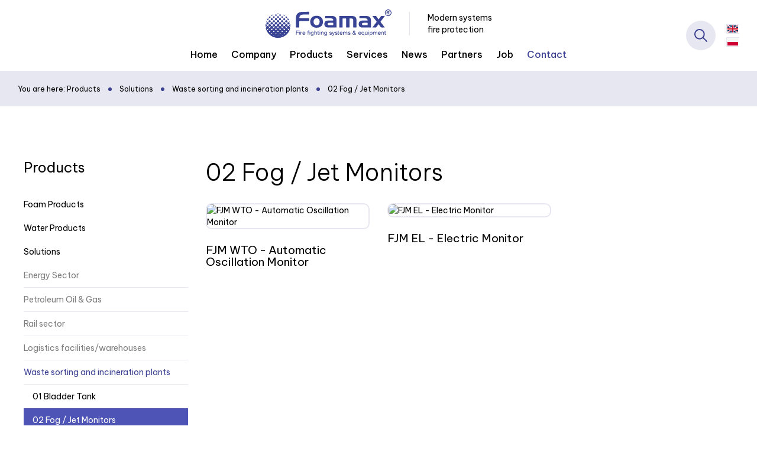

--- FILE ---
content_type: text/html; charset=utf-8
request_url: https://www.foamax.com.pl/en/products/rozwiazania/sortownie-i-spalarnie-odpadow/02-foam-jet-monitors
body_size: 3086
content:
<!DOCTYPE html>
<html lang="en">
<head>
<title>02 Fog / Jet Monitors - Waste sorting and incineration plants - Solutions - Products - Foamax</title>
<meta charset="utf-8">
<meta name="description" content="">
<link href="/css/all_gzip.css?v=90" type="text/css" rel="stylesheet">
<link rel="shortcut icon" href="/grafika/favicon.ico" type="image/x-icon">
<link rel="icon" href="/grafika/favicon.ico" type="image/x-icon">
<!--[if lt IE 9]>
<script src="//oss.maxcdn.com/libs/html5shiv/3.7.0/html5shiv.js"></script>
<script src="//oss.maxcdn.com/libs/respond.js/1.4.2/respond.min.js"></script>
<![endif]-->
<meta id="viewport" name="viewport" content="width=device-width">
<meta name="robots" content="all">
</head>
<body class="body page1439052718">
<div class="wrapper">
<header>
<div class="logo">
<a href="/en" title="Foamax"></a>
<span class="logo-slogan">
Modern systems<br />
fire protection
</span>
</div>
<div class="languages">
<a href="/en" class="en"></a>
<a href="/" class="pl"></a>
</div>
<div class="navbar-header">
<button type="button" class="navbar-toggle" data-toggle="collapse" data-target=".navbar-collapse"></button>
</div>
<div class="collapse navbar-collapse" role="navigation">
<div class="search-mobile"><div class="search-box">
<form action="" method="GET">
<input type="text" name="q" value="" placeholder="Search on website" />
<button type="submit"></button>
</form>
</div></div>
<ul class="nav navbar-nav nav-header navbar-right">
<li class="m1">
<a href="/en">
Home
</a>
</li>
<li class="m1">
<a href="https://www.foamax.com.pl/en/company">
Company
</a>
</li>
<li class="m1 mdropdown multi-column">
<a href="javascript: void();">
Products
</a>
<ul class="dropdown-menu">
<li class="mcol mcol-3">
<ul class="row">
<li class="col-xs-12 col-sm-4 col-md-4 ">
<ul class="menu-column">
<li class="m2">
<a href="https://www.foamax.com.pl/en/products/foam">Foam Products</a>
</li>
<li class="m3">
<a href="https://www.foamax.com.pl/en/products/foam/dozowniki">Proportioners</a>
</li>
<li class="m3">
<a href="https://www.foamax.com.pl/en/products/foam/dzialka-wodno-pianowe">Fog/Jet Monitors</a>
</li>
<li class="m3">
<a href="https://www.foamax.com.pl/en/products/foam/generatory-piany-lekkiej">High Expansion Foam Generators</a>
</li>
<li class="m3">
<a href="https://www.foamax.com.pl/en/products/foam/kamery-termowizyjne">InfraTec Thermal Cameras</a>
</li>
<li class="m3">
<a href="https://www.foamax.com.pl/en/products/foam/klapy-ansul">ANSUL dampers</a>
</li>
<li class="m3">
<a href="https://www.foamax.com.pl/en/products/foam/platformy">Platforms</a>
</li>
<li class="m3">
<a href="https://www.foamax.com.pl/en/products/foam/pradownice-piany">Branch Pipes </a>
</li>
<li class="m3">
<a href="https://www.foamax.com.pl/en/products/foam/przewozna-jednostka-pianowa-sk140">Mobile Foam Cart SK140</a>
</li>
<li class="m3">
<a href="https://www.foamax.com.pl/en/products/foam/przyczepy-pozarnicze">Monitor Trailers</a>
</li>
<li class="m3">
<a href="https://www.foamax.com.pl/en/products/foam/systemy-piany-lekkiej">High Expansion Foam Systems</a>
</li>
<li class="m3">
<a href="https://www.foamax.com.pl/en/products/foam/srodki-gasnicze-pianotworcze">Foam Concentrates</a>
</li>
<li class="m3">
<a href="https://www.foamax.com.pl/en/products/foam/zbiorniki-srodka-pianotworczego">Bladder Tanks</a>
</li>
<li class="m3">
<a href="https://www.foamax.com.pl/en/products/foam/wastemax">Wastemax System</a>
</li>
<li class="m3">
<a href="https://www.foamax.com.pl/en/products/foam/zabezpieczenie-zbiornikow">Tank Protection</a>
</li>
<li class="m3">
<a href="https://www.foamax.com.pl/en/products/foam/zasysacze">In-line Inductors </a>
</li>
<li class="m3">
<a href="https://www.foamax.com.pl/en/products/foam/zraszacz-b1">Foam Water Sprinklers</a>
</li>
<li class="m3">
<a href="https://www.foamax.com.pl/en/products/foam/produkty-williams-fire-and-hazard-control">Williams Fire and Hazard Control Products</a>
</li>
<li class="m3">
<a href="https://www.foamax.com.pl/en/products/foam/pozostale">Others</a>
</li>
</ul>
</li>
<li class="col-xs-12 col-sm-4 col-md-4 ">
<ul class="menu-column">
<li class="m2">
<a href="https://www.foamax.com.pl/en/products/water">Water Products</a>
</li>
<li class="m3">
<a href="https://www.foamax.com.pl/en/products/water/czujniki-przeplywu">Flow sensor </a>
</li>
<li class="m3">
<a href="https://www.foamax.com.pl/en/products/water/detekcja">Detection</a>
</li>
<li class="m3">
<a href="https://www.foamax.com.pl/en/products/water/dzwony-alarmowe">Water Motor Alarm</a>
</li>
<li class="m3">
<a href="https://www.foamax.com.pl/en/products/water/ksztaltki-i-zawiesia">Fittings and couplings</a>
</li>
<li class="m3">
<a href="https://www.foamax.com.pl/en/products/water/przepustnice">Butterfly Valve</a>
</li>
<li class="m3">
<a href="https://www.foamax.com.pl/en/products/water/reduktory-cisnienia">Pressure Reducing Valve</a>
</li>
<li class="m3">
<a href="https://www.foamax.com.pl/en/products/water/srodki-przeciwzamarzajace">Antifreeze agents</a>
</li>
<li class="m3">
<a href="https://www.foamax.com.pl/en/products/water/tryskacze">Sprinklers</a>
</li>
<li class="m3">
<a href="https://www.foamax.com.pl/en/products/water/zraszacze">Nozzles </a>
</li>
<li class="m3">
<a href="https://www.foamax.com.pl/en/products/water/zasuwy-nrs">NRS gate valves</a>
</li>
<li class="m3">
<a href="https://www.foamax.com.pl/en/products/water/zasuwy-osy">OS&Y gate valves</a>
</li>
<li class="m3">
<a href="https://www.foamax.com.pl/en/products/water/zawory-kontrolno-alarmowe-mokre">Wet System Valves</a>
</li>
<li class="m3">
<a href="https://www.foamax.com.pl/en/products/water/zawory-kontrolno-alarmowe-suche">Dry System Valves</a>
</li>
<li class="m3">
<a href="https://www.foamax.com.pl/en/products/water/zawory-testowe-i-odwadniajace">Test and drain valves</a>
</li>
<li class="m3">
<a href="https://www.foamax.com.pl/en/products/water/zawory-wzbudzajace">Deluge valves</a>
</li>
<li class="m3">
<a href="https://www.foamax.com.pl/en/products/water/zawory-zwrotne">Check valve</a>
</li>
<li class="m3">
<a href="https://www.foamax.com.pl/en/products/water/orurowanie">Piping</a>
</li>
<li class="m3">
<a href="https://www.foamax.com.pl/en/products/water/system-do-tuneli">Tunnel system</a>
</li>
</ul>
</li>
<li class="col-xs-12 col-sm-4 col-md-4 ">
<ul class="menu-column">
<li class="m2">
<a href="https://www.foamax.com.pl/en/products/rozwiazania">Solutions</a>
</li>
<li class="m3">
<a href="https://www.foamax.com.pl/en/products/rozwiazania/sektor-energetyczny">Energy Sector</a>
</li>
<li class="m3">
<a href="https://www.foamax.com.pl/en/products/rozwiazania/przemysl-paliwowy">Petroleum Oil & Gas</a>
</li>
<li class="m3">
<a href="https://www.foamax.com.pl/en/products/rozwiazania/sektor-kolejowy">Rail sector</a>
</li>
<li class="m3">
<a href="https://www.foamax.com.pl/en/products/rozwiazania/obiekty-logistycznehale-magazynowe">Logistics facilities/warehouses</a>
</li>
<li class="m3">
<a href="https://www.foamax.com.pl/en/products/rozwiazania/sortownie-i-spalarnie-odpadow">Waste sorting and incineration plants</a>
</li>
<li class="m3">
<a href="https://www.foamax.com.pl/en/products/rozwiazania/zabezpieczenie-tuneli">Tunnel protection</a>
</li>
<li class="m3">
<a href="https://www.foamax.com.pl/en/products/rozwiazania/pozostale-obszary">Other areas</a>
</li>
<li class="m3">
<a href="https://www.foamax.com.pl/en/products/rozwiazania/solution-catalog">SOLUTION CATALOG</a>
</li>
</ul>
</li>
</ul>
</li>
</ul>
</li>
<li class="m1">
<a href="https://www.foamax.com.pl/en/services">
Services
</a>
</li>
<li class="m1">
<a href="https://www.foamax.com.pl/en/news">
News
</a>
</li>
<li class="m1">
<a href="https://www.foamax.com.pl/en/partners">
Partners
</a>
</li>
<li class="m1">
<a href="https://www.foamax.com.pl/en/job">
Job
</a>
</li>
<li class="m1 active">
<a href="https://www.foamax.com.pl/en/contact">
Contact
</a>
</li>
</ul>
</div>
<div class="search-handler"></div>
</header>
<div class="header-spacer"></div>
<div class="search">
<div class="logo-white">
<a href="/" title="Foamax"></a>
</div>
<div class="search-box">
<form action="" method="GET">
<input type="text" name="q" value="" placeholder="Search on website" />
<button type="submit"></button>
</form>
</div>
<div class="search-close"></div>
</div>
<ol class="breadcrumb" itemscope itemtype="http://schema.org/BreadcrumbList">
<li class="jestes">
You are here:
</li>
<li itemprop="itemListElement" itemscope itemtype="http://schema.org/ListItem" class="breadcrumb-1">
<a itemprop="item" href="https://www.foamax.com.pl/en/products">
<span itemprop="name">Products</span>
</a>
<meta itemprop="position" content="1" />
</li>
<li itemprop="itemListElement" itemscope itemtype="http://schema.org/ListItem" class="breadcrumb-2">
<a itemprop="item" href="https://www.foamax.com.pl/en/products/rozwiazania">
<span itemprop="name">Solutions</span>
</a>
<meta itemprop="position" content="2" />
</li>
<li itemprop="itemListElement" itemscope itemtype="http://schema.org/ListItem" class="breadcrumb-3">
<a itemprop="item" href="https://www.foamax.com.pl/en/products/rozwiazania/sortownie-i-spalarnie-odpadow">
<span itemprop="name">Waste sorting and incineration plants</span>
</a>
<meta itemprop="position" content="3" />
</li>
<li itemprop="itemListElement" itemscope itemtype="http://schema.org/ListItem" class="breadcrumb-4">
<a itemprop="item" href="https://www.foamax.com.pl/en/products/rozwiazania/sortownie-i-spalarnie-odpadow/02-foam-jet-monitors">
<span itemprop="name">02 Fog / Jet Monitors</span>
</a>
<meta itemprop="position" content="4" />
</li>
</ol>
<div class="container">
<div class="content">
<div class="row row-offcanvas row-offcanvas-left">
<button type="button" class="visible-xs btn-offcanvas navbar-left-toggle" data-toggle="offcanvas">
<span class="glyphicon glyphicon-share-alt"></span> Show menu
</button>
<div class="clearfix"></div>
<div id="sidebar" class="col-xs-6 col-sm-4 col-md-3 sidebar-offcanvas">
<div class="title-medium">Products</div>
<ul class="nav nav-left">
<li class="m1"><a href="https://www.foamax.com.pl/en/products/foam">Foam Products</a></li><li class="m1"><a href="https://www.foamax.com.pl/en/products/water">Water Products</a></li><li class="m1 active"><a href="https://www.foamax.com.pl/en/products/rozwiazania">Solutions</a></li><li class="m2"><a href="https://www.foamax.com.pl/en/products/rozwiazania/sektor-energetyczny">Energy Sector</a></li><li class="m2"><a href="https://www.foamax.com.pl/en/products/rozwiazania/przemysl-paliwowy">Petroleum Oil & Gas</a></li><li class="m2"><a href="https://www.foamax.com.pl/en/products/rozwiazania/sektor-kolejowy">Rail sector</a></li><li class="m2"><a href="https://www.foamax.com.pl/en/products/rozwiazania/obiekty-logistycznehale-magazynowe">Logistics facilities/warehouses</a></li><li class="m2 active"><a href="https://www.foamax.com.pl/en/products/rozwiazania/sortownie-i-spalarnie-odpadow">Waste sorting and incineration plants</a></li><li class="m3"><a href="https://www.foamax.com.pl/en/products/rozwiazania/sortownie-i-spalarnie-odpadow/01-bladder-tank">01 Bladder Tank</a></li><li class="m3 active"><a href="https://www.foamax.com.pl/en/products/rozwiazania/sortownie-i-spalarnie-odpadow/02-foam-jet-monitors">02 Fog / Jet Monitors</a></li><li class="m3"><a href="https://www.foamax.com.pl/en/products/rozwiazania/sortownie-i-spalarnie-odpadow/03-zraszacze-b1">03 B1 Nozzle</a></li><li class="m3"><a href="https://www.foamax.com.pl/en/products/rozwiazania/sortownie-i-spalarnie-odpadow/04-kamery-termowizyjne">04 IR Camera</a></li><li class="m2"><a href="https://www.foamax.com.pl/en/products/rozwiazania/zabezpieczenie-tuneli">Tunnel protection</a></li><li class="m2"><a href="https://www.foamax.com.pl/en/products/rozwiazania/pozostale-obszary">Other areas</a></li><li class="m2"><a href="https://www.foamax.com.pl/en/products/rozwiazania/solution-catalog">SOLUTION CATALOG</a></li>
</ul>
</div>
<div id="cmsContent" class="col-md-9 col-sm-8">
<h1>02 Fog / Jet Monitors</h1>
<div class="row">
<div class="col-md-4 col-sm-4 col-xs-6 col-xxs-12 product-column">
<div class="product-item">
<div class="image">
<a href="https://www.foamax.com.pl/en/products/foam/dzialka-wodno-pianowe/fjm-wto-automatic-oscillation-monitor-509248353">
<img src="/cache/files/492212630/5_2---w-280-h-280-wo-280-ho-280.jpg" alt="FJM WTO - Automatic Oscillation Monitor" />
</a>
</div>
<div class="description">
<div class="title-small">
<a href="https://www.foamax.com.pl/en/products/foam/dzialka-wodno-pianowe/fjm-wto-automatic-oscillation-monitor-509248353">FJM WTO - Automatic Oscillation Monitor</a>
</div>
</div>
</div>
</div>
<div class="col-md-4 col-sm-4 col-xs-6 col-xxs-12 product-column">
<div class="product-item">
<div class="image">
<a href="https://www.foamax.com.pl/en/products/foam/dzialka-wodno-pianowe/fjm-el-electric-monitor-1939578470">
<img src="/cache/files/492212630/6_2---w-280-h-280-wo-280-ho-280.png" alt="FJM EL - Electric Monitor" />
</a>
</div>
<div class="description">
<div class="title-small">
<a href="https://www.foamax.com.pl/en/products/foam/dzialka-wodno-pianowe/fjm-el-electric-monitor-1939578470">FJM EL - Electric Monitor</a>
</div>
</div>
</div>
</div>
</div>
</div>
</div>
</div>
</div>
<div class="container">
<footer>
<div>
<div class="title-large">Do you have questions?</div>
<div class="title-medium">Contact us</div>
</div>
<div>
<a href="tel:227320468">
22 732 04 68</a>
<a class="mailer"> instalacje|foamax.com.pl| | instalacje|foamax.com.pl</a>
</div>
<div>
<div class="socials">
<a href="https://www.facebook.com/Foamax" title="Sprawdź nasz profil na Facebooku" rel="nofollow" target="_blank" class="facebook"></a>
<a href="https://pl.linkedin.com/company/foamax-fire-fighting-systems-equipment" title="Sprawdź nasz profil na portalu LinkedIn" rel="nofollow" target="_blank" class="linkedin"></a>
</div>
</div>
</footer>
<div class="copyright">
© 2023 Foamax - Fire Fighting Systems & Equipment<br />
All rights reserved<br />
Projekt &amp; cms: <a title="Projektowanie stron WWW Warszawa" href="https://www.zstudio.pl">www.zstudio.pl</a>
<div class="mouse-scroll is-bottom">
<span></span>
</div>
</div>
</div>
</div>
<script async src="/js/all_gzip.js?v=95" type="text/javascript"></script>
</body>
</html>


--- FILE ---
content_type: text/css;charset=UTF-8
request_url: https://www.foamax.com.pl/css/all_gzip.css?v=90
body_size: 43214
content:
@import url(//fonts.googleapis.com/css2?family=Be+Vietnam+Pro:wght@300;400;500;700&display=swap);
/* BOKSY */
/* Zminne glowne */
/* MUSI BYC PODZIELNE PRZEZ LICZBE KOLUMN */
/* Wyliczane automatycznie, raczej nie edytowac */
/* BOKSY END */
/*---------------------------------------------------
 LESS Elements 0.9
 ---------------------------------------------------
 A set of useful LESS mixins
 More info at: http://lesselements.com
 ---------------------------------------------------*/
.clearAfter:after {
 clear: both;
 display: block;
 content: " ";
}
.clearAll:before,
.clearAll:after {
 clear: both;
 display: block;
 content: " ";
}
.owl-carousel .owl-stage,
.owl-carousel.owl-drag .owl-item {
 -ms-touch-action: auto;
 touch-action: auto;
}
/*
 * Owl Carousel - Core
 */
.owl-carousel {
 display: block;
 width: 100%;
 -webkit-tap-highlight-color: transparent;
 /* position relative and z-index fix webkit rendering fonts issue */
 position: relative;
 z-index: 1;
}
.owl-carousel > .item {
 display: none;
}
.owl-carousel > .item:first {
 display: block;
}
.owl-carousel .owl-stage {
 position: relative;
 -ms-touch-action: pan-Y;
 touch-action: manipulation;
 -moz-backface-visibility: hidden;
 /* fix firefox animation glitch */
}
.owl-carousel .owl-stage:after {
 content: ".";
 display: block;
 clear: both;
 visibility: hidden;
 line-height: 0;
 height: 0;
}
.owl-carousel .owl-stage-outer {
 position: relative;
 overflow: hidden;
 /* fix for flashing background */
 -webkit-transform: translate3d(0px, 0px, 0px);
}
.owl-carousel .owl-wrapper,
.owl-carousel .owl-item {
 -webkit-backface-visibility: hidden;
 -moz-backface-visibility: hidden;
 -ms-backface-visibility: hidden;
 -webkit-transform: translate3d(0, 0, 0);
 -moz-transform: translate3d(0, 0, 0);
 -ms-transform: translate3d(0, 0, 0);
}
.owl-carousel .owl-item {
 position: relative;
 min-height: 1px;
 float: left;
 -webkit-backface-visibility: hidden;
 -webkit-tap-highlight-color: transparent;
 -webkit-touch-callout: none;
}
.owl-carousel .owl-item img {
 display: block;
 width: 100%;
}
.owl-carousel .owl-nav.disabled,
.owl-carousel .owl-dots.disabled {
 display: none;
}
.owl-carousel .owl-nav .owl-prev,
.owl-carousel .owl-nav .owl-next,
.owl-carousel .owl-dot {
 cursor: pointer;
 -webkit-user-select: none;
 -khtml-user-select: none;
 -moz-user-select: none;
 -ms-user-select: none;
 user-select: none;
}
.owl-carousel .owl-nav button.owl-prev,
.owl-carousel .owl-nav button.owl-next,
.owl-carousel button.owl-dot {
 background: none;
 color: inherit;
 border: none;
 padding: 0 !important;
 font: inherit;
}
.owl-carousel.owl-loaded {
 display: block;
}
.owl-carousel.owl-loading {
 opacity: 0;
 display: block;
}
.owl-carousel.owl-hidden {
 opacity: 0;
}
.owl-carousel.owl-refresh .owl-item {
 visibility: hidden;
}
.owl-carousel.owl-drag .owl-item {
 touch-action: none;
 -webkit-user-select: none;
 -moz-user-select: none;
 -ms-user-select: none;
 user-select: none;
}
.owl-carousel.owl-grab {
 cursor: move;
 cursor: grab;
}
.owl-carousel.owl-rtl {
 direction: rtl;
}
.owl-carousel.owl-rtl .owl-item {
 float: right;
}
/*
 * Owl Carousel - Animate Plugin
 */
.owl-carousel .animated {
 animation-duration: 1000ms;
 animation-fill-mode: both;
}
.owl-carousel .owl-animated-in {
 z-index: 0;
}
.owl-carousel .owl-animated-out {
 z-index: 1;
}
.owl-carousel .fadeOut {
 animation-name: fadeOut;
}
@keyframes fadeOut {
 0% {
 opacity: 1;
 }
 100% {
 opacity: 0;
 }
}
/*
 * Owl Carousel - Auto Height Plugin
 */
.owl-height {
 transition: height 500ms ease-in-out;
}
/*
 * Owl Carousel - Lazy Load Plugin
 */
.owl-carousel .owl-item .owl-lazy {
 opacity: 0;
 transition: opacity 400ms ease;
}
.owl-carousel .owl-item img.owl-lazy {
 transform-style: preserve-3d;
}
/*
 * Owl Carousel - Video Plugin
 */
.owl-carousel .owl-video-wrapper {
 position: relative;
 height: 100%;
 background: #000;
}
.owl-carousel .owl-video-play-icon {
 position: absolute;
 height: 80px;
 width: 80px;
 left: 50%;
 top: 50%;
 margin-left: -40px;
 margin-top: -40px;
 cursor: pointer;
 z-index: 1;
 -webkit-backface-visibility: hidden;
 transition: transform 100ms ease;
}
.owl-carousel .owl-video-play-icon:hover {
 transform: scale(1.3, 1.3);
}
.owl-carousel .owl-video-playing .owl-video-tn,
.owl-carousel .owl-video-playing .owl-video-play-icon {
 display: none;
}
.owl-carousel .owl-video-tn {
 opacity: 0;
 height: 100%;
 background-position: center center;
 background-repeat: no-repeat;
 background-size: contain;
 transition: opacity 400ms ease;
}
.owl-carousel .owl-video-frame {
 position: relative;
 z-index: 1;
 height: 100%;
 width: 100%;
}
.owl-carousel .owl-nav {
 margin-top: 10px;
 text-align: center;
 -webkit-tap-highlight-color: transparent;
}
.owl-carousel .owl-nav [class*='owl-'] {
 color: #ffffff;
 font-size: 14px;
 margin: 5px;
 padding: 4px 7px;
 background: #d6d6d6;
 display: inline-block;
 cursor: pointer;
 border-radius: 3px;
}
.owl-carousel .owl-nav [class*='owl-']:hover {
 background: #869791;
 color: #ffffff;
 text-decoration: none;
}
.owl-carousel .owl-nav .disabled {
 opacity: 0.5;
 cursor: default;
}
.owl-carousel .owl-nav.disabled + .owl-dots {
 margin-top: 10px;
}
.owl-carousel .owl-dots {
 text-align: center;
 -webkit-tap-highlight-color: transparent;
}
.owl-carousel .owl-dots .owl-dot {
 display: inline-block;
 zoom: 1;
 *display: inline;
}
.owl-carousel .owl-dots .owl-dot span {
 width: 10px;
 height: 10px;
 margin: 5px 7px;
 background: #d6d6d6;
 display: block;
 -webkit-backface-visibility: visible;
 transition: opacity 200ms ease;
 border-radius: 30px;
}
.owl-carousel .owl-dots .owl-dot.active span,
.owl-carousel .owl-dots .owl-dot:hover span {
 background: #869791;
}
/*! normalize.css v3.0.2 | MIT License | git.io/normalize */
html {
 font-family: sans-serif;
 -ms-text-size-adjust: 100%;
 -webkit-text-size-adjust: 100%;
}
body {
 margin: 0;
}
article,
aside,
details,
figcaption,
figure,
footer,
header,
hgroup,
main,
menu,
nav,
section,
summary {
 display: block;
}
audio,
canvas,
progress,
video {
 display: inline-block;
 vertical-align: baseline;
}
audio:not([controls]) {
 display: none;
 height: 0;
}
[hidden],
template {
 display: none;
}
a {
 background-color: transparent;
}
a:active,
a:hover {
 outline: 0;
}
abbr[title] {
 border-bottom: 1px dotted;
}
b,
strong {
 font-weight: bold;
}
dfn {
 font-style: italic;
}
h1 {
 font-size: 2em;
 margin: 0.67em 0;
}
mark {
 background: #ff0;
 color: #000;
}
small {
 font-size: 80%;
}
sub,
sup {
 font-size: 75%;
 line-height: 0;
 position: relative;
 vertical-align: baseline;
}
sup {
 top: -0.5em;
}
sub {
 bottom: -0.25em;
}
img {
 border: 0;
}
svg:not(:root) {
 overflow: hidden;
}
figure {
 margin: 1em 40px;
}
hr {
 -moz-box-sizing: content-box;
 box-sizing: content-box;
 height: 0;
}
pre {
 overflow: auto;
}
code,
kbd,
pre,
samp {
 font-family: monospace, monospace;
 font-size: 1em;
}
button,
input,
optgroup,
select,
textarea {
 color: inherit;
 font: inherit;
 margin: 0;
}
button {
 overflow: visible;
}
button,
select {
 text-transform: none;
}
button,
html input[type="button"],
input[type="reset"],
input[type="submit"] {
 -webkit-appearance: button;
 cursor: pointer;
}
button[disabled],
html input[disabled] {
 cursor: default;
}
button::-moz-focus-inner,
input::-moz-focus-inner {
 border: 0;
 padding: 0;
}
input {
 line-height: normal;
}
input[type="checkbox"],
input[type="radio"] {
 box-sizing: border-box;
 padding: 0;
}
input[type="number"]::-webkit-inner-spin-button,
input[type="number"]::-webkit-outer-spin-button {
 height: auto;
}
input[type="search"] {
 -webkit-appearance: textfield;
 -moz-box-sizing: content-box;
 -webkit-box-sizing: content-box;
 box-sizing: content-box;
}
input[type="search"]::-webkit-search-cancel-button,
input[type="search"]::-webkit-search-decoration {
 -webkit-appearance: none;
}
fieldset {
 border: 1px solid #c0c0c0;
 margin: 0 2px;
 padding: 0.35em 0.625em 0.75em;
}
legend {
 border: 0;
 padding: 0;
}
textarea {
 overflow: auto;
}
optgroup {
 font-weight: bold;
}
table {
 border-collapse: collapse;
 border-spacing: 0;
}
td,
th {
 padding: 0;
}
/*! Source: https://github.com/h5bp/html5-boilerplate/blob/master/src/css/main.css */
@media print {
 *,
 *:before,
 *:after {
 background: transparent !important;
 color: #000 !important;
 box-shadow: none !important;
 text-shadow: none !important;
 }
 a,
 a:visited {
 text-decoration: underline;
 }
 a[href]:after {
 content: " (" attr(href) ")";
 }
 abbr[title]:after {
 content: " (" attr(title) ")";
 }
 a[href^="#"]:after,
 a[href^="javascript:"]:after {
 content: "";
 }
 pre,
 blockquote {
 border: 1px solid #999;
 page-break-inside: avoid;
 }
 thead {
 display: table-header-group;
 }
 tr,
 img {
 page-break-inside: avoid;
 }
 img {
 max-width: 100% !important;
 }
 p,
 h2,
 h3 {
 orphans: 3;
 widows: 3;
 }
 h2,
 h3 {
 page-break-after: avoid;
 }
 select {
 background: #fff !important;
 }
 .navbar {
 display: none;
 }
 .btn > .caret,
 .dropup > .btn > .caret {
 border-top-color: #000 !important;
 }
 .label {
 border: 1px solid #000;
 }
 .table {
 border-collapse: collapse !important;
 }
 .table td,
 .table th {
 background-color: #fff !important;
 }
 .table-bordered th,
 .table-bordered td {
 border: 1px solid #ddd !important;
 }
}
@font-face {
 font-family: 'Glyphicons Halflings';
 src: url('/css/fonts/glyphicons-halflings-regular.eot');
 src: url('/css/fonts/glyphicons-halflings-regular.eot?#iefix') format('embedded-opentype'), url('/css/fonts/glyphicons-halflings-regular.woff') format('woff'), url('/css/fonts/glyphicons-halflings-regular.ttf') format('truetype'), url('/css/fonts/glyphicons-halflings-regular.svg#glyphicons_halflingsregular') format('svg');
}
.glyphicon {
 position: relative;
 top: 1px;
 display: inline-block;
 font-family: 'Glyphicons Halflings';
 font-style: normal;
 font-weight: normal;
 line-height: 1;
 -webkit-font-smoothing: antialiased;
 -moz-osx-font-smoothing: grayscale;
}
.glyphicon-asterisk:before {
 content: "\2a";
}
.glyphicon-plus:before {
 content: "\2b";
}
.glyphicon-euro:before,
.glyphicon-eur:before {
 content: "\20ac";
}
.glyphicon-minus:before {
 content: "\2212";
}
.glyphicon-cloud:before {
 content: "\2601";
}
.glyphicon-envelope:before {
 content: "\2709";
}
.glyphicon-pencil:before {
 content: "\270f";
}
.glyphicon-glass:before {
 content: "\e001";
}
.glyphicon-music:before {
 content: "\e002";
}
.glyphicon-search:before {
 content: "\e003";
}
.glyphicon-heart:before {
 content: "\e005";
}
.glyphicon-star:before {
 content: "\e006";
}
.glyphicon-star-empty:before {
 content: "\e007";
}
.glyphicon-user:before {
 content: "\e008";
}
.glyphicon-film:before {
 content: "\e009";
}
.glyphicon-th-large:before {
 content: "\e010";
}
.glyphicon-th:before {
 content: "\e011";
}
.glyphicon-th-list:before {
 content: "\e012";
}
.glyphicon-ok:before {
 content: "\e013";
}
.glyphicon-remove:before {
 content: "\e014";
}
.glyphicon-zoom-in:before {
 content: "\e015";
}
.glyphicon-zoom-out:before {
 content: "\e016";
}
.glyphicon-off:before {
 content: "\e017";
}
.glyphicon-signal:before {
 content: "\e018";
}
.glyphicon-cog:before {
 content: "\e019";
}
.glyphicon-trash:before {
 content: "\e020";
}
.glyphicon-home:before {
 content: "\e021";
}
.glyphicon-file:before {
 content: "\e022";
}
.glyphicon-time:before {
 content: "\e023";
}
.glyphicon-road:before {
 content: "\e024";
}
.glyphicon-download-alt:before {
 content: "\e025";
}
.glyphicon-download:before {
 content: "\e026";
}
.glyphicon-upload:before {
 content: "\e027";
}
.glyphicon-inbox:before {
 content: "\e028";
}
.glyphicon-play-circle:before {
 content: "\e029";
}
.glyphicon-repeat:before {
 content: "\e030";
}
.glyphicon-refresh:before {
 content: "\e031";
}
.glyphicon-list-alt:before {
 content: "\e032";
}
.glyphicon-lock:before {
 content: "\e033";
}
.glyphicon-flag:before {
 content: "\e034";
}
.glyphicon-headphones:before {
 content: "\e035";
}
.glyphicon-volume-off:before {
 content: "\e036";
}
.glyphicon-volume-down:before {
 content: "\e037";
}
.glyphicon-volume-up:before {
 content: "\e038";
}
.glyphicon-qrcode:before {
 content: "\e039";
}
.glyphicon-barcode:before {
 content: "\e040";
}
.glyphicon-tag:before {
 content: "\e041";
}
.glyphicon-tags:before {
 content: "\e042";
}
.glyphicon-book:before {
 content: "\e043";
}
.glyphicon-bookmark:before {
 content: "\e044";
}
.glyphicon-print:before {
 content: "\e045";
}
.glyphicon-camera:before {
 content: "\e046";
}
.glyphicon-font:before {
 content: "\e047";
}
.glyphicon-bold:before {
 content: "\e048";
}
.glyphicon-italic:before {
 content: "\e049";
}
.glyphicon-text-height:before {
 content: "\e050";
}
.glyphicon-text-width:before {
 content: "\e051";
}
.glyphicon-align-left:before {
 content: "\e052";
}
.glyphicon-align-center:before {
 content: "\e053";
}
.glyphicon-align-right:before {
 content: "\e054";
}
.glyphicon-align-justify:before {
 content: "\e055";
}
.glyphicon-list:before {
 content: "\e056";
}
.glyphicon-indent-left:before {
 content: "\e057";
}
.glyphicon-indent-right:before {
 content: "\e058";
}
.glyphicon-facetime-video:before {
 content: "\e059";
}
.glyphicon-picture:before {
 content: "\e060";
}
.glyphicon-map-marker:before {
 content: "\e062";
}
.glyphicon-adjust:before {
 content: "\e063";
}
.glyphicon-tint:before {
 content: "\e064";
}
.glyphicon-edit:before {
 content: "\e065";
}
.glyphicon-share:before {
 content: "\e066";
}
.glyphicon-check:before {
 content: "\e067";
}
.glyphicon-move:before {
 content: "\e068";
}
.glyphicon-step-backward:before {
 content: "\e069";
}
.glyphicon-fast-backward:before {
 content: "\e070";
}
.glyphicon-backward:before {
 content: "\e071";
}
.glyphicon-play:before {
 content: "\e072";
}
.glyphicon-pause:before {
 content: "\e073";
}
.glyphicon-stop:before {
 content: "\e074";
}
.glyphicon-forward:before {
 content: "\e075";
}
.glyphicon-fast-forward:before {
 content: "\e076";
}
.glyphicon-step-forward:before {
 content: "\e077";
}
.glyphicon-eject:before {
 content: "\e078";
}
.glyphicon-chevron-left:before {
 content: "\e079";
}
.glyphicon-chevron-right:before {
 content: "\e080";
}
.glyphicon-plus-sign:before {
 content: "\e081";
}
.glyphicon-minus-sign:before {
 content: "\e082";
}
.glyphicon-remove-sign:before {
 content: "\e083";
}
.glyphicon-ok-sign:before {
 content: "\e084";
}
.glyphicon-question-sign:before {
 content: "\e085";
}
.glyphicon-info-sign:before {
 content: "\e086";
}
.glyphicon-screenshot:before {
 content: "\e087";
}
.glyphicon-remove-circle:before {
 content: "\e088";
}
.glyphicon-ok-circle:before {
 content: "\e089";
}
.glyphicon-ban-circle:before {
 content: "\e090";
}
.glyphicon-arrow-left:before {
 content: "\e091";
}
.glyphicon-arrow-right:before {
 content: "\e092";
}
.glyphicon-arrow-up:before {
 content: "\e093";
}
.glyphicon-arrow-down:before {
 content: "\e094";
}
.glyphicon-share-alt:before {
 content: "\e095";
}
.glyphicon-resize-full:before {
 content: "\e096";
}
.glyphicon-resize-small:before {
 content: "\e097";
}
.glyphicon-exclamation-sign:before {
 content: "\e101";
}
.glyphicon-gift:before {
 content: "\e102";
}
.glyphicon-leaf:before {
 content: "\e103";
}
.glyphicon-fire:before {
 content: "\e104";
}
.glyphicon-eye-open:before {
 content: "\e105";
}
.glyphicon-eye-close:before {
 content: "\e106";
}
.glyphicon-warning-sign:before {
 content: "\e107";
}
.glyphicon-plane:before {
 content: "\e108";
}
.glyphicon-calendar:before {
 content: "\e109";
}
.glyphicon-random:before {
 content: "\e110";
}
.glyphicon-comment:before {
 content: "\e111";
}
.glyphicon-magnet:before {
 content: "\e112";
}
.glyphicon-chevron-up:before {
 content: "\e113";
}
.glyphicon-chevron-down:before {
 content: "\e114";
}
.glyphicon-retweet:before {
 content: "\e115";
}
.glyphicon-shopping-cart:before {
 content: "\e116";
}
.glyphicon-folder-close:before {
 content: "\e117";
}
.glyphicon-folder-open:before {
 content: "\e118";
}
.glyphicon-resize-vertical:before {
 content: "\e119";
}
.glyphicon-resize-horizontal:before {
 content: "\e120";
}
.glyphicon-hdd:before {
 content: "\e121";
}
.glyphicon-bullhorn:before {
 content: "\e122";
}
.glyphicon-bell:before {
 content: "\e123";
}
.glyphicon-certificate:before {
 content: "\e124";
}
.glyphicon-thumbs-up:before {
 content: "\e125";
}
.glyphicon-thumbs-down:before {
 content: "\e126";
}
.glyphicon-hand-right:before {
 content: "\e127";
}
.glyphicon-hand-left:before {
 content: "\e128";
}
.glyphicon-hand-up:before {
 content: "\e129";
}
.glyphicon-hand-down:before {
 content: "\e130";
}
.glyphicon-circle-arrow-right:before {
 content: "\e131";
}
.glyphicon-circle-arrow-left:before {
 content: "\e132";
}
.glyphicon-circle-arrow-up:before {
 content: "\e133";
}
.glyphicon-circle-arrow-down:before {
 content: "\e134";
}
.glyphicon-globe:before {
 content: "\e135";
}
.glyphicon-wrench:before {
 content: "\e136";
}
.glyphicon-tasks:before {
 content: "\e137";
}
.glyphicon-filter:before {
 content: "\e138";
}
.glyphicon-briefcase:before {
 content: "\e139";
}
.glyphicon-fullscreen:before {
 content: "\e140";
}
.glyphicon-dashboard:before {
 content: "\e141";
}
.glyphicon-paperclip:before {
 content: "\e142";
}
.glyphicon-heart-empty:before {
 content: "\e143";
}
.glyphicon-link:before {
 content: "\e144";
}
.glyphicon-phone:before {
 content: "\e145";
}
.glyphicon-pushpin:before {
 content: "\e146";
}
.glyphicon-usd:before {
 content: "\e148";
}
.glyphicon-gbp:before {
 content: "\e149";
}
.glyphicon-sort:before {
 content: "\e150";
}
.glyphicon-sort-by-alphabet:before {
 content: "\e151";
}
.glyphicon-sort-by-alphabet-alt:before {
 content: "\e152";
}
.glyphicon-sort-by-order:before {
 content: "\e153";
}
.glyphicon-sort-by-order-alt:before {
 content: "\e154";
}
.glyphicon-sort-by-attributes:before {
 content: "\e155";
}
.glyphicon-sort-by-attributes-alt:before {
 content: "\e156";
}
.glyphicon-unchecked:before {
 content: "\e157";
}
.glyphicon-expand:before {
 content: "\e158";
}
.glyphicon-collapse-down:before {
 content: "\e159";
}
.glyphicon-collapse-up:before {
 content: "\e160";
}
.glyphicon-log-in:before {
 content: "\e161";
}
.glyphicon-flash:before {
 content: "\e162";
}
.glyphicon-log-out:before {
 content: "\e163";
}
.glyphicon-new-window:before {
 content: "\e164";
}
.glyphicon-record:before {
 content: "\e165";
}
.glyphicon-save:before {
 content: "\e166";
}
.glyphicon-open:before {
 content: "\e167";
}
.glyphicon-saved:before {
 content: "\e168";
}
.glyphicon-import:before {
 content: "\e169";
}
.glyphicon-export:before {
 content: "\e170";
}
.glyphicon-send:before {
 content: "\e171";
}
.glyphicon-floppy-disk:before {
 content: "\e172";
}
.glyphicon-floppy-saved:before {
 content: "\e173";
}
.glyphicon-floppy-remove:before {
 content: "\e174";
}
.glyphicon-floppy-save:before {
 content: "\e175";
}
.glyphicon-floppy-open:before {
 content: "\e176";
}
.glyphicon-credit-card:before {
 content: "\e177";
}
.glyphicon-transfer:before {
 content: "\e178";
}
.glyphicon-cutlery:before {
 content: "\e179";
}
.glyphicon-header:before {
 content: "\e180";
}
.glyphicon-compressed:before {
 content: "\e181";
}
.glyphicon-earphone:before {
 content: "\e182";
}
.glyphicon-phone-alt:before {
 content: "\e183";
}
.glyphicon-tower:before {
 content: "\e184";
}
.glyphicon-stats:before {
 content: "\e185";
}
.glyphicon-sd-video:before {
 content: "\e186";
}
.glyphicon-hd-video:before {
 content: "\e187";
}
.glyphicon-subtitles:before {
 content: "\e188";
}
.glyphicon-sound-stereo:before {
 content: "\e189";
}
.glyphicon-sound-dolby:before {
 content: "\e190";
}
.glyphicon-sound-5-1:before {
 content: "\e191";
}
.glyphicon-sound-6-1:before {
 content: "\e192";
}
.glyphicon-sound-7-1:before {
 content: "\e193";
}
.glyphicon-copyright-mark:before {
 content: "\e194";
}
.glyphicon-registration-mark:before {
 content: "\e195";
}
.glyphicon-cloud-download:before {
 content: "\e197";
}
.glyphicon-cloud-upload:before {
 content: "\e198";
}
.glyphicon-tree-conifer:before {
 content: "\e199";
}
.glyphicon-tree-deciduous:before {
 content: "\e200";
}
.glyphicon-cd:before {
 content: "\e201";
}
.glyphicon-save-file:before {
 content: "\e202";
}
.glyphicon-open-file:before {
 content: "\e203";
}
.glyphicon-level-up:before {
 content: "\e204";
}
.glyphicon-copy:before {
 content: "\e205";
}
.glyphicon-paste:before {
 content: "\e206";
}
.glyphicon-alert:before {
 content: "\e209";
}
.glyphicon-equalizer:before {
 content: "\e210";
}
.glyphicon-king:before {
 content: "\e211";
}
.glyphicon-queen:before {
 content: "\e212";
}
.glyphicon-pawn:before {
 content: "\e213";
}
.glyphicon-bishop:before {
 content: "\e214";
}
.glyphicon-knight:before {
 content: "\e215";
}
.glyphicon-baby-formula:before {
 content: "\e216";
}
.glyphicon-tent:before {
 content: "\26fa";
}
.glyphicon-blackboard:before {
 content: "\e218";
}
.glyphicon-bed:before {
 content: "\e219";
}
.glyphicon-apple:before {
 content: "\f8ff";
}
.glyphicon-erase:before {
 content: "\e221";
}
.glyphicon-hourglass:before {
 content: "\231b";
}
.glyphicon-lamp:before {
 content: "\e223";
}
.glyphicon-duplicate:before {
 content: "\e224";
}
.glyphicon-piggy-bank:before {
 content: "\e225";
}
.glyphicon-scissors:before {
 content: "\e226";
}
.glyphicon-bitcoin:before {
 content: "\e227";
}
.glyphicon-yen:before {
 content: "\00a5";
}
.glyphicon-ruble:before {
 content: "\20bd";
}
.glyphicon-scale:before {
 content: "\e230";
}
.glyphicon-ice-lolly:before {
 content: "\e231";
}
.glyphicon-ice-lolly-tasted:before {
 content: "\e232";
}
.glyphicon-education:before {
 content: "\e233";
}
.glyphicon-option-horizontal:before {
 content: "\e234";
}
.glyphicon-option-vertical:before {
 content: "\e235";
}
.glyphicon-menu-hamburger:before {
 content: "\e236";
}
.glyphicon-modal-window:before {
 content: "\e237";
}
.glyphicon-oil:before {
 content: "\e238";
}
.glyphicon-grain:before {
 content: "\e239";
}
.glyphicon-sunglasses:before {
 content: "\e240";
}
.glyphicon-text-size:before {
 content: "\e241";
}
.glyphicon-text-color:before {
 content: "\e242";
}
.glyphicon-text-background:before {
 content: "\e243";
}
.glyphicon-object-align-top:before {
 content: "\e244";
}
.glyphicon-object-align-bottom:before {
 content: "\e245";
}
.glyphicon-object-align-horizontal:before {
 content: "\e246";
}
.glyphicon-object-align-left:before {
 content: "\e247";
}
.glyphicon-object-align-vertical:before {
 content: "\e248";
}
.glyphicon-object-align-right:before {
 content: "\e249";
}
.glyphicon-triangle-right:before {
 content: "\e250";
}
.glyphicon-triangle-left:before {
 content: "\e251";
}
.glyphicon-triangle-bottom:before {
 content: "\e252";
}
.glyphicon-triangle-top:before {
 content: "\e253";
}
.glyphicon-console:before {
 content: "\e254";
}
.glyphicon-superscript:before {
 content: "\e255";
}
.glyphicon-subscript:before {
 content: "\e256";
}
.glyphicon-menu-left:before {
 content: "\e257";
}
.glyphicon-menu-right:before {
 content: "\e258";
}
.glyphicon-menu-down:before {
 content: "\e259";
}
.glyphicon-menu-up:before {
 content: "\e260";
}
.datepicker {
 border-radius: 4px;
 direction: ltr;
}
.datepicker-inline {
 width: 220px;
}
.datepicker-rtl {
 direction: rtl;
}
.datepicker-rtl.dropdown-menu {
 left: auto;
}
.datepicker-rtl table tr td span {
 float: right;
}
.datepicker-dropdown {
 top: 0;
 left: 0;
 padding: 4px;
}
.datepicker-dropdown:before {
 content: '';
 display: inline-block;
 border-left: 7px solid transparent;
 border-right: 7px solid transparent;
 border-bottom: 7px solid rgba(0, 0, 0, 0.15);
 border-top: 0;
 border-bottom-color: rgba(0, 0, 0, 0.2);
 position: absolute;
}
.datepicker-dropdown:after {
 content: '';
 display: inline-block;
 border-left: 6px solid transparent;
 border-right: 6px solid transparent;
 border-bottom: 6px solid #ffffff;
 border-top: 0;
 position: absolute;
}
.datepicker-dropdown.datepicker-orient-left:before {
 left: 6px;
}
.datepicker-dropdown.datepicker-orient-left:after {
 left: 7px;
}
.datepicker-dropdown.datepicker-orient-right:before {
 right: 6px;
}
.datepicker-dropdown.datepicker-orient-right:after {
 right: 7px;
}
.datepicker-dropdown.datepicker-orient-bottom:before {
 top: -7px;
}
.datepicker-dropdown.datepicker-orient-bottom:after {
 top: -6px;
}
.datepicker-dropdown.datepicker-orient-top:before {
 bottom: -7px;
 border-bottom: 0;
 border-top: 7px solid rgba(0, 0, 0, 0.15);
}
.datepicker-dropdown.datepicker-orient-top:after {
 bottom: -6px;
 border-bottom: 0;
 border-top: 6px solid #ffffff;
}
.datepicker table {
 margin: 0;
 -webkit-touch-callout: none;
 -webkit-user-select: none;
 -khtml-user-select: none;
 -moz-user-select: none;
 -ms-user-select: none;
 user-select: none;
}
.datepicker table tr td,
.datepicker table tr th {
 text-align: center;
 width: 30px;
 height: 30px;
 border-radius: 4px;
 border: none;
}
.table-striped .datepicker table tr td,
.table-striped .datepicker table tr th {
 background-color: transparent;
}
.datepicker table tr td.old,
.datepicker table tr td.new {
 color: #999999;
}
.datepicker table tr td.day:hover,
.datepicker table tr td.focused {
 background: #eeeeee;
 cursor: pointer;
}
.datepicker table tr td.disabled,
.datepicker table tr td.disabled:hover {
 background: none;
 color: #999999;
 cursor: default;
}
.datepicker table tr td.highlighted {
 color: #000000;
 background-color: #d9edf7;
 border-color: #85c5e5;
 border-radius: 0;
}
.datepicker table tr td.highlighted:hover,
.datepicker table tr td.highlighted:focus,
.datepicker table tr td.highlighted.focus,
.datepicker table tr td.highlighted:active,
.datepicker table tr td.highlighted.active,
.open > .dropdown-toggle.datepicker table tr td.highlighted {
 color: #000000;
 background-color: #afd9ee;
 border-color: #52addb;
}
.datepicker table tr td.highlighted:active,
.datepicker table tr td.highlighted.active,
.open > .dropdown-toggle.datepicker table tr td.highlighted {
 background-image: none;
}
.datepicker table tr td.highlighted.disabled,
.datepicker table tr td.highlighted[disabled],
fieldset[disabled] .datepicker table tr td.highlighted,
.datepicker table tr td.highlighted.disabled:hover,
.datepicker table tr td.highlighted[disabled]:hover,
fieldset[disabled] .datepicker table tr td.highlighted:hover,
.datepicker table tr td.highlighted.disabled:focus,
.datepicker table tr td.highlighted[disabled]:focus,
fieldset[disabled] .datepicker table tr td.highlighted:focus,
.datepicker table tr td.highlighted.disabled.focus,
.datepicker table tr td.highlighted[disabled].focus,
fieldset[disabled] .datepicker table tr td.highlighted.focus,
.datepicker table tr td.highlighted.disabled:active,
.datepicker table tr td.highlighted[disabled]:active,
fieldset[disabled] .datepicker table tr td.highlighted:active,
.datepicker table tr td.highlighted.disabled.active,
.datepicker table tr td.highlighted[disabled].active,
fieldset[disabled] .datepicker table tr td.highlighted.active {
 background-color: #d9edf7;
 border-color: #85c5e5;
}
.datepicker table tr td.highlighted .badge {
 color: #d9edf7;
 background-color: #000000;
}
.datepicker table tr td.highlighted:hover,
.datepicker table tr td.highlighted:focus,
.datepicker table tr td.highlighted:active,
.datepicker table tr td.highlighted.active,
.open .dropdown-toggle.datepicker table tr td.highlighted {
 color: #000000;
 background-color: #b7ddf0;
 border-color: #52addb;
}
.datepicker table tr td.highlighted:active,
.datepicker table tr td.highlighted.active,
.open .dropdown-toggle.datepicker table tr td.highlighted {
 background-image: none;
}
.datepicker table tr td.highlighted.disabled,
.datepicker table tr td.highlighted[disabled],
fieldset[disabled] .datepicker table tr td.highlighted,
.datepicker table tr td.highlighted.disabled:hover,
.datepicker table tr td.highlighted[disabled]:hover,
fieldset[disabled] .datepicker table tr td.highlighted:hover,
.datepicker table tr td.highlighted.disabled:focus,
.datepicker table tr td.highlighted[disabled]:focus,
fieldset[disabled] .datepicker table tr td.highlighted:focus,
.datepicker table tr td.highlighted.disabled:active,
.datepicker table tr td.highlighted[disabled]:active,
fieldset[disabled] .datepicker table tr td.highlighted:active,
.datepicker table tr td.highlighted.disabled.active,
.datepicker table tr td.highlighted[disabled].active,
fieldset[disabled] .datepicker table tr td.highlighted.active {
 background-color: #d9edf7;
 border-color: #85c5e5;
}
.datepicker table tr td.highlighted.focused {
 background: #afd9ee;
}
.datepicker table tr td.highlighted.disabled,
.datepicker table tr td.highlighted.disabled:active {
 background: #d9edf7;
 color: #999999;
}
.datepicker table tr td.today {
 color: #000000;
 background-color: #ffdb99;
 border-color: #ffb733;
}
.datepicker table tr td.today:hover,
.datepicker table tr td.today:focus,
.datepicker table tr td.today.focus,
.datepicker table tr td.today:active,
.datepicker table tr td.today.active,
.open > .dropdown-toggle.datepicker table tr td.today {
 color: #000000;
 background-color: #ffc966;
 border-color: #f59e00;
}
.datepicker table tr td.today:active,
.datepicker table tr td.today.active,
.open > .dropdown-toggle.datepicker table tr td.today {
 background-image: none;
}
.datepicker table tr td.today.disabled,
.datepicker table tr td.today[disabled],
fieldset[disabled] .datepicker table tr td.today,
.datepicker table tr td.today.disabled:hover,
.datepicker table tr td.today[disabled]:hover,
fieldset[disabled] .datepicker table tr td.today:hover,
.datepicker table tr td.today.disabled:focus,
.datepicker table tr td.today[disabled]:focus,
fieldset[disabled] .datepicker table tr td.today:focus,
.datepicker table tr td.today.disabled.focus,
.datepicker table tr td.today[disabled].focus,
fieldset[disabled] .datepicker table tr td.today.focus,
.datepicker table tr td.today.disabled:active,
.datepicker table tr td.today[disabled]:active,
fieldset[disabled] .datepicker table tr td.today:active,
.datepicker table tr td.today.disabled.active,
.datepicker table tr td.today[disabled].active,
fieldset[disabled] .datepicker table tr td.today.active {
 background-color: #ffdb99;
 border-color: #ffb733;
}
.datepicker table tr td.today .badge {
 color: #ffdb99;
 background-color: #000000;
}
.datepicker table tr td.today:hover,
.datepicker table tr td.today:focus,
.datepicker table tr td.today:active,
.datepicker table tr td.today.active,
.open .dropdown-toggle.datepicker table tr td.today {
 color: #000000;
 background-color: #ffcd70;
 border-color: #f59e00;
}
.datepicker table tr td.today:active,
.datepicker table tr td.today.active,
.open .dropdown-toggle.datepicker table tr td.today {
 background-image: none;
}
.datepicker table tr td.today.disabled,
.datepicker table tr td.today[disabled],
fieldset[disabled] .datepicker table tr td.today,
.datepicker table tr td.today.disabled:hover,
.datepicker table tr td.today[disabled]:hover,
fieldset[disabled] .datepicker table tr td.today:hover,
.datepicker table tr td.today.disabled:focus,
.datepicker table tr td.today[disabled]:focus,
fieldset[disabled] .datepicker table tr td.today:focus,
.datepicker table tr td.today.disabled:active,
.datepicker table tr td.today[disabled]:active,
fieldset[disabled] .datepicker table tr td.today:active,
.datepicker table tr td.today.disabled.active,
.datepicker table tr td.today[disabled].active,
fieldset[disabled] .datepicker table tr td.today.active {
 background-color: #ffdb99;
 border-color: #ffb733;
}
.datepicker table tr td.today.focused {
 background: #ffc966;
}
.datepicker table tr td.today.disabled,
.datepicker table tr td.today.disabled:active {
 background: #ffdb99;
 color: #999999;
}
.datepicker table tr td.range {
 color: #000000;
 background-color: #eeeeee;
 border-color: #bbbbbb;
 border-radius: 0;
}
.datepicker table tr td.range:hover,
.datepicker table tr td.range:focus,
.datepicker table tr td.range.focus,
.datepicker table tr td.range:active,
.datepicker table tr td.range.active,
.open > .dropdown-toggle.datepicker table tr td.range {
 color: #000000;
 background-color: #d5d5d5;
 border-color: #9d9d9d;
}
.datepicker table tr td.range:active,
.datepicker table tr td.range.active,
.open > .dropdown-toggle.datepicker table tr td.range {
 background-image: none;
}
.datepicker table tr td.range.disabled,
.datepicker table tr td.range[disabled],
fieldset[disabled] .datepicker table tr td.range,
.datepicker table tr td.range.disabled:hover,
.datepicker table tr td.range[disabled]:hover,
fieldset[disabled] .datepicker table tr td.range:hover,
.datepicker table tr td.range.disabled:focus,
.datepicker table tr td.range[disabled]:focus,
fieldset[disabled] .datepicker table tr td.range:focus,
.datepicker table tr td.range.disabled.focus,
.datepicker table tr td.range[disabled].focus,
fieldset[disabled] .datepicker table tr td.range.focus,
.datepicker table tr td.range.disabled:active,
.datepicker table tr td.range[disabled]:active,
fieldset[disabled] .datepicker table tr td.range:active,
.datepicker table tr td.range.disabled.active,
.datepicker table tr td.range[disabled].active,
fieldset[disabled] .datepicker table tr td.range.active {
 background-color: #eeeeee;
 border-color: #bbbbbb;
}
.datepicker table tr td.range .badge {
 color: #eeeeee;
 background-color: #000000;
}
.datepicker table tr td.range:hover,
.datepicker table tr td.range:focus,
.datepicker table tr td.range:active,
.datepicker table tr td.range.active,
.open .dropdown-toggle.datepicker table tr td.range {
 color: #000000;
 background-color: #dadada;
 border-color: #9d9d9d;
}
.datepicker table tr td.range:active,
.datepicker table tr td.range.active,
.open .dropdown-toggle.datepicker table tr td.range {
 background-image: none;
}
.datepicker table tr td.range.disabled,
.datepicker table tr td.range[disabled],
fieldset[disabled] .datepicker table tr td.range,
.datepicker table tr td.range.disabled:hover,
.datepicker table tr td.range[disabled]:hover,
fieldset[disabled] .datepicker table tr td.range:hover,
.datepicker table tr td.range.disabled:focus,
.datepicker table tr td.range[disabled]:focus,
fieldset[disabled] .datepicker table tr td.range:focus,
.datepicker table tr td.range.disabled:active,
.datepicker table tr td.range[disabled]:active,
fieldset[disabled] .datepicker table tr td.range:active,
.datepicker table tr td.range.disabled.active,
.datepicker table tr td.range[disabled].active,
fieldset[disabled] .datepicker table tr td.range.active {
 background-color: #eeeeee;
 border-color: #bbbbbb;
}
.datepicker table tr td.range.focused {
 background: #d5d5d5;
}
.datepicker table tr td.range.disabled,
.datepicker table tr td.range.disabled:active {
 background: #eeeeee;
 color: #999999;
}
.datepicker table tr td.range.highlighted {
 color: #000000;
 background-color: #e4eef3;
 border-color: #9dc1d3;
}
.datepicker table tr td.range.highlighted:hover,
.datepicker table tr td.range.highlighted:focus,
.datepicker table tr td.range.highlighted.focus,
.datepicker table tr td.range.highlighted:active,
.datepicker table tr td.range.highlighted.active,
.open > .dropdown-toggle.datepicker table tr td.range.highlighted {
 color: #000000;
 background-color: #c1d7e3;
 border-color: #73a6c0;
}
.datepicker table tr td.range.highlighted:active,
.datepicker table tr td.range.highlighted.active,
.open > .dropdown-toggle.datepicker table tr td.range.highlighted {
 background-image: none;
}
.datepicker table tr td.range.highlighted.disabled,
.datepicker table tr td.range.highlighted[disabled],
fieldset[disabled] .datepicker table tr td.range.highlighted,
.datepicker table tr td.range.highlighted.disabled:hover,
.datepicker table tr td.range.highlighted[disabled]:hover,
fieldset[disabled] .datepicker table tr td.range.highlighted:hover,
.datepicker table tr td.range.highlighted.disabled:focus,
.datepicker table tr td.range.highlighted[disabled]:focus,
fieldset[disabled] .datepicker table tr td.range.highlighted:focus,
.datepicker table tr td.range.highlighted.disabled.focus,
.datepicker table tr td.range.highlighted[disabled].focus,
fieldset[disabled] .datepicker table tr td.range.highlighted.focus,
.datepicker table tr td.range.highlighted.disabled:active,
.datepicker table tr td.range.highlighted[disabled]:active,
fieldset[disabled] .datepicker table tr td.range.highlighted:active,
.datepicker table tr td.range.highlighted.disabled.active,
.datepicker table tr td.range.highlighted[disabled].active,
fieldset[disabled] .datepicker table tr td.range.highlighted.active {
 background-color: #e4eef3;
 border-color: #9dc1d3;
}
.datepicker table tr td.range.highlighted .badge {
 color: #e4eef3;
 background-color: #000000;
}
.datepicker table tr td.range.highlighted:hover,
.datepicker table tr td.range.highlighted:focus,
.datepicker table tr td.range.highlighted:active,
.datepicker table tr td.range.highlighted.active,
.open .dropdown-toggle.datepicker table tr td.range.highlighted {
 color: #000000;
 background-color: #c8dce6;
 border-color: #73a6c0;
}
.datepicker table tr td.range.highlighted:active,
.datepicker table tr td.range.highlighted.active,
.open .dropdown-toggle.datepicker table tr td.range.highlighted {
 background-image: none;
}
.datepicker table tr td.range.highlighted.disabled,
.datepicker table tr td.range.highlighted[disabled],
fieldset[disabled] .datepicker table tr td.range.highlighted,
.datepicker table tr td.range.highlighted.disabled:hover,
.datepicker table tr td.range.highlighted[disabled]:hover,
fieldset[disabled] .datepicker table tr td.range.highlighted:hover,
.datepicker table tr td.range.highlighted.disabled:focus,
.datepicker table tr td.range.highlighted[disabled]:focus,
fieldset[disabled] .datepicker table tr td.range.highlighted:focus,
.datepicker table tr td.range.highlighted.disabled:active,
.datepicker table tr td.range.highlighted[disabled]:active,
fieldset[disabled] .datepicker table tr td.range.highlighted:active,
.datepicker table tr td.range.highlighted.disabled.active,
.datepicker table tr td.range.highlighted[disabled].active,
fieldset[disabled] .datepicker table tr td.range.highlighted.active {
 background-color: #e4eef3;
 border-color: #9dc1d3;
}
.datepicker table tr td.range.highlighted.focused {
 background: #c1d7e3;
}
.datepicker table tr td.range.highlighted.disabled,
.datepicker table tr td.range.highlighted.disabled:active {
 background: #e4eef3;
 color: #999999;
}
.datepicker table tr td.range.today {
 color: #000000;
 background-color: #f7ca77;
 border-color: #f1a417;
}
.datepicker table tr td.range.today:hover,
.datepicker table tr td.range.today:focus,
.datepicker table tr td.range.today.focus,
.datepicker table tr td.range.today:active,
.datepicker table tr td.range.today.active,
.open > .dropdown-toggle.datepicker table tr td.range.today {
 color: #000000;
 background-color: #f4b747;
 border-color: #bf800c;
}
.datepicker table tr td.range.today:active,
.datepicker table tr td.range.today.active,
.open > .dropdown-toggle.datepicker table tr td.range.today {
 background-image: none;
}
.datepicker table tr td.range.today.disabled,
.datepicker table tr td.range.today[disabled],
fieldset[disabled] .datepicker table tr td.range.today,
.datepicker table tr td.range.today.disabled:hover,
.datepicker table tr td.range.today[disabled]:hover,
fieldset[disabled] .datepicker table tr td.range.today:hover,
.datepicker table tr td.range.today.disabled:focus,
.datepicker table tr td.range.today[disabled]:focus,
fieldset[disabled] .datepicker table tr td.range.today:focus,
.datepicker table tr td.range.today.disabled.focus,
.datepicker table tr td.range.today[disabled].focus,
fieldset[disabled] .datepicker table tr td.range.today.focus,
.datepicker table tr td.range.today.disabled:active,
.datepicker table tr td.range.today[disabled]:active,
fieldset[disabled] .datepicker table tr td.range.today:active,
.datepicker table tr td.range.today.disabled.active,
.datepicker table tr td.range.today[disabled].active,
fieldset[disabled] .datepicker table tr td.range.today.active {
 background-color: #f7ca77;
 border-color: #f1a417;
}
.datepicker table tr td.range.today .badge {
 color: #f7ca77;
 background-color: #000000;
}
.datepicker table tr td.range.today:hover,
.datepicker table tr td.range.today:focus,
.datepicker table tr td.range.today:active,
.datepicker table tr td.range.today.active,
.open .dropdown-toggle.datepicker table tr td.range.today {
 color: #000000;
 background-color: #f4bb51;
 border-color: #bf800c;
}
.datepicker table tr td.range.today:active,
.datepicker table tr td.range.today.active,
.open .dropdown-toggle.datepicker table tr td.range.today {
 background-image: none;
}
.datepicker table tr td.range.today.disabled,
.datepicker table tr td.range.today[disabled],
fieldset[disabled] .datepicker table tr td.range.today,
.datepicker table tr td.range.today.disabled:hover,
.datepicker table tr td.range.today[disabled]:hover,
fieldset[disabled] .datepicker table tr td.range.today:hover,
.datepicker table tr td.range.today.disabled:focus,
.datepicker table tr td.range.today[disabled]:focus,
fieldset[disabled] .datepicker table tr td.range.today:focus,
.datepicker table tr td.range.today.disabled:active,
.datepicker table tr td.range.today[disabled]:active,
fieldset[disabled] .datepicker table tr td.range.today:active,
.datepicker table tr td.range.today.disabled.active,
.datepicker table tr td.range.today[disabled].active,
fieldset[disabled] .datepicker table tr td.range.today.active {
 background-color: #f7ca77;
 border-color: #f1a417;
}
.datepicker table tr td.range.today.disabled,
.datepicker table tr td.range.today.disabled:active {
 background: #f7ca77;
 color: #999999;
}
.datepicker table tr td.selected,
.datepicker table tr td.selected.highlighted {
 color: #ffffff;
 background-color: #777777;
 border-color: #555555;
 text-shadow: 0 -1px 0 rgba(0, 0, 0, 0.25);
}
.datepicker table tr td.selected:hover,
.datepicker table tr td.selected.highlighted:hover,
.datepicker table tr td.selected:focus,
.datepicker table tr td.selected.highlighted:focus,
.datepicker table tr td.selected.focus,
.datepicker table tr td.selected.highlighted.focus,
.datepicker table tr td.selected:active,
.datepicker table tr td.selected.highlighted:active,
.datepicker table tr td.selected.active,
.datepicker table tr td.selected.highlighted.active,
.open > .dropdown-toggle.datepicker table tr td.selected,
.open > .dropdown-toggle.datepicker table tr td.selected.highlighted {
 color: #ffffff;
 background-color: #5e5e5e;
 border-color: #373737;
}
.datepicker table tr td.selected:active,
.datepicker table tr td.selected.highlighted:active,
.datepicker table tr td.selected.active,
.datepicker table tr td.selected.highlighted.active,
.open > .dropdown-toggle.datepicker table tr td.selected,
.open > .dropdown-toggle.datepicker table tr td.selected.highlighted {
 background-image: none;
}
.datepicker table tr td.selected.disabled,
.datepicker table tr td.selected.highlighted.disabled,
.datepicker table tr td.selected[disabled],
.datepicker table tr td.selected.highlighted[disabled],
fieldset[disabled] .datepicker table tr td.selected,
fieldset[disabled] .datepicker table tr td.selected.highlighted,
.datepicker table tr td.selected.disabled:hover,
.datepicker table tr td.selected.highlighted.disabled:hover,
.datepicker table tr td.selected[disabled]:hover,
.datepicker table tr td.selected.highlighted[disabled]:hover,
fieldset[disabled] .datepicker table tr td.selected:hover,
fieldset[disabled] .datepicker table tr td.selected.highlighted:hover,
.datepicker table tr td.selected.disabled:focus,
.datepicker table tr td.selected.highlighted.disabled:focus,
.datepicker table tr td.selected[disabled]:focus,
.datepicker table tr td.selected.highlighted[disabled]:focus,
fieldset[disabled] .datepicker table tr td.selected:focus,
fieldset[disabled] .datepicker table tr td.selected.highlighted:focus,
.datepicker table tr td.selected.disabled.focus,
.datepicker table tr td.selected.highlighted.disabled.focus,
.datepicker table tr td.selected[disabled].focus,
.datepicker table tr td.selected.highlighted[disabled].focus,
fieldset[disabled] .datepicker table tr td.selected.focus,
fieldset[disabled] .datepicker table tr td.selected.highlighted.focus,
.datepicker table tr td.selected.disabled:active,
.datepicker table tr td.selected.highlighted.disabled:active,
.datepicker table tr td.selected[disabled]:active,
.datepicker table tr td.selected.highlighted[disabled]:active,
fieldset[disabled] .datepicker table tr td.selected:active,
fieldset[disabled] .datepicker table tr td.selected.highlighted:active,
.datepicker table tr td.selected.disabled.active,
.datepicker table tr td.selected.highlighted.disabled.active,
.datepicker table tr td.selected[disabled].active,
.datepicker table tr td.selected.highlighted[disabled].active,
fieldset[disabled] .datepicker table tr td.selected.active,
fieldset[disabled] .datepicker table tr td.selected.highlighted.active {
 background-color: #777777;
 border-color: #555555;
}
.datepicker table tr td.selected .badge,
.datepicker table tr td.selected.highlighted .badge {
 color: #777777;
 background-color: #ffffff;
}
.datepicker table tr td.selected:hover,
.datepicker table tr td.selected.highlighted:hover,
.datepicker table tr td.selected:focus,
.datepicker table tr td.selected.highlighted:focus,
.datepicker table tr td.selected:active,
.datepicker table tr td.selected.highlighted:active,
.datepicker table tr td.selected.active,
.datepicker table tr td.selected.highlighted.active,
.open .dropdown-toggle.datepicker table tr td.selected,
.open .dropdown-toggle.datepicker table tr td.selected.highlighted {
 color: #ffffff;
 background-color: #636363;
 border-color: #373737;
}
.datepicker table tr td.selected:active,
.datepicker table tr td.selected.highlighted:active,
.datepicker table tr td.selected.active,
.datepicker table tr td.selected.highlighted.active,
.open .dropdown-toggle.datepicker table tr td.selected,
.open .dropdown-toggle.datepicker table tr td.selected.highlighted {
 background-image: none;
}
.datepicker table tr td.selected.disabled,
.datepicker table tr td.selected.highlighted.disabled,
.datepicker table tr td.selected[disabled],
.datepicker table tr td.selected.highlighted[disabled],
fieldset[disabled] .datepicker table tr td.selected,
fieldset[disabled] .datepicker table tr td.selected.highlighted,
.datepicker table tr td.selected.disabled:hover,
.datepicker table tr td.selected.highlighted.disabled:hover,
.datepicker table tr td.selected[disabled]:hover,
.datepicker table tr td.selected.highlighted[disabled]:hover,
fieldset[disabled] .datepicker table tr td.selected:hover,
fieldset[disabled] .datepicker table tr td.selected.highlighted:hover,
.datepicker table tr td.selected.disabled:focus,
.datepicker table tr td.selected.highlighted.disabled:focus,
.datepicker table tr td.selected[disabled]:focus,
.datepicker table tr td.selected.highlighted[disabled]:focus,
fieldset[disabled] .datepicker table tr td.selected:focus,
fieldset[disabled] .datepicker table tr td.selected.highlighted:focus,
.datepicker table tr td.selected.disabled:active,
.datepicker table tr td.selected.highlighted.disabled:active,
.datepicker table tr td.selected[disabled]:active,
.datepicker table tr td.selected.highlighted[disabled]:active,
fieldset[disabled] .datepicker table tr td.selected:active,
fieldset[disabled] .datepicker table tr td.selected.highlighted:active,
.datepicker table tr td.selected.disabled.active,
.datepicker table tr td.selected.highlighted.disabled.active,
.datepicker table tr td.selected[disabled].active,
.datepicker table tr td.selected.highlighted[disabled].active,
fieldset[disabled] .datepicker table tr td.selected.active,
fieldset[disabled] .datepicker table tr td.selected.highlighted.active {
 background-color: #777777;
 border-color: #555555;
}
.datepicker table tr td.active,
.datepicker table tr td.active.highlighted {
 color: #ffffff;
 background-color: #428bca;
 border-color: #357ebd;
 text-shadow: 0 -1px 0 rgba(0, 0, 0, 0.25);
}
.datepicker table tr td.active:hover,
.datepicker table tr td.active.highlighted:hover,
.datepicker table tr td.active:focus,
.datepicker table tr td.active.highlighted:focus,
.datepicker table tr td.active.focus,
.datepicker table tr td.active.highlighted.focus,
.datepicker table tr td.active:active,
.datepicker table tr td.active.highlighted:active,
.datepicker table tr td.active.active,
.datepicker table tr td.active.highlighted.active,
.open > .dropdown-toggle.datepicker table tr td.active,
.open > .dropdown-toggle.datepicker table tr td.active.highlighted {
 color: #ffffff;
 background-color: #3071a9;
 border-color: #285e8e;
}
.datepicker table tr td.active:active,
.datepicker table tr td.active.highlighted:active,
.datepicker table tr td.active.active,
.datepicker table tr td.active.highlighted.active,
.open > .dropdown-toggle.datepicker table tr td.active,
.open > .dropdown-toggle.datepicker table tr td.active.highlighted {
 background-image: none;
}
.datepicker table tr td.active.disabled,
.datepicker table tr td.active.highlighted.disabled,
.datepicker table tr td.active[disabled],
.datepicker table tr td.active.highlighted[disabled],
fieldset[disabled] .datepicker table tr td.active,
fieldset[disabled] .datepicker table tr td.active.highlighted,
.datepicker table tr td.active.disabled:hover,
.datepicker table tr td.active.highlighted.disabled:hover,
.datepicker table tr td.active[disabled]:hover,
.datepicker table tr td.active.highlighted[disabled]:hover,
fieldset[disabled] .datepicker table tr td.active:hover,
fieldset[disabled] .datepicker table tr td.active.highlighted:hover,
.datepicker table tr td.active.disabled:focus,
.datepicker table tr td.active.highlighted.disabled:focus,
.datepicker table tr td.active[disabled]:focus,
.datepicker table tr td.active.highlighted[disabled]:focus,
fieldset[disabled] .datepicker table tr td.active:focus,
fieldset[disabled] .datepicker table tr td.active.highlighted:focus,
.datepicker table tr td.active.disabled.focus,
.datepicker table tr td.active.highlighted.disabled.focus,
.datepicker table tr td.active[disabled].focus,
.datepicker table tr td.active.highlighted[disabled].focus,
fieldset[disabled] .datepicker table tr td.active.focus,
fieldset[disabled] .datepicker table tr td.active.highlighted.focus,
.datepicker table tr td.active.disabled:active,
.datepicker table tr td.active.highlighted.disabled:active,
.datepicker table tr td.active[disabled]:active,
.datepicker table tr td.active.highlighted[disabled]:active,
fieldset[disabled] .datepicker table tr td.active:active,
fieldset[disabled] .datepicker table tr td.active.highlighted:active,
.datepicker table tr td.active.disabled.active,
.datepicker table tr td.active.highlighted.disabled.active,
.datepicker table tr td.active[disabled].active,
.datepicker table tr td.active.highlighted[disabled].active,
fieldset[disabled] .datepicker table tr td.active.active,
fieldset[disabled] .datepicker table tr td.active.highlighted.active {
 background-color: #428bca;
 border-color: #357ebd;
}
.datepicker table tr td.active .badge,
.datepicker table tr td.active.highlighted .badge {
 color: #428bca;
 background-color: #ffffff;
}
.datepicker table tr td.active:hover,
.datepicker table tr td.active.highlighted:hover,
.datepicker table tr td.active:focus,
.datepicker table tr td.active.highlighted:focus,
.datepicker table tr td.active:active,
.datepicker table tr td.active.highlighted:active,
.datepicker table tr td.active.active,
.datepicker table tr td.active.highlighted.active,
.open .dropdown-toggle.datepicker table tr td.active,
.open .dropdown-toggle.datepicker table tr td.active.highlighted {
 color: #ffffff;
 background-color: #3276b1;
 border-color: #285e8e;
}
.datepicker table tr td.active:active,
.datepicker table tr td.active.highlighted:active,
.datepicker table tr td.active.active,
.datepicker table tr td.active.highlighted.active,
.open .dropdown-toggle.datepicker table tr td.active,
.open .dropdown-toggle.datepicker table tr td.active.highlighted {
 background-image: none;
}
.datepicker table tr td.active.disabled,
.datepicker table tr td.active.highlighted.disabled,
.datepicker table tr td.active[disabled],
.datepicker table tr td.active.highlighted[disabled],
fieldset[disabled] .datepicker table tr td.active,
fieldset[disabled] .datepicker table tr td.active.highlighted,
.datepicker table tr td.active.disabled:hover,
.datepicker table tr td.active.highlighted.disabled:hover,
.datepicker table tr td.active[disabled]:hover,
.datepicker table tr td.active.highlighted[disabled]:hover,
fieldset[disabled] .datepicker table tr td.active:hover,
fieldset[disabled] .datepicker table tr td.active.highlighted:hover,
.datepicker table tr td.active.disabled:focus,
.datepicker table tr td.active.highlighted.disabled:focus,
.datepicker table tr td.active[disabled]:focus,
.datepicker table tr td.active.highlighted[disabled]:focus,
fieldset[disabled] .datepicker table tr td.active:focus,
fieldset[disabled] .datepicker table tr td.active.highlighted:focus,
.datepicker table tr td.active.disabled:active,
.datepicker table tr td.active.highlighted.disabled:active,
.datepicker table tr td.active[disabled]:active,
.datepicker table tr td.active.highlighted[disabled]:active,
fieldset[disabled] .datepicker table tr td.active:active,
fieldset[disabled] .datepicker table tr td.active.highlighted:active,
.datepicker table tr td.active.disabled.active,
.datepicker table tr td.active.highlighted.disabled.active,
.datepicker table tr td.active[disabled].active,
.datepicker table tr td.active.highlighted[disabled].active,
fieldset[disabled] .datepicker table tr td.active.active,
fieldset[disabled] .datepicker table tr td.active.highlighted.active {
 background-color: #428bca;
 border-color: #357ebd;
}
.datepicker table tr td span {
 display: block;
 width: 23%;
 height: 54px;
 line-height: 54px;
 float: left;
 margin: 1%;
 cursor: pointer;
 border-radius: 4px;
}
.datepicker table tr td span:hover,
.datepicker table tr td span.focused {
 background: #eeeeee;
}
.datepicker table tr td span.disabled,
.datepicker table tr td span.disabled:hover {
 background: none;
 color: #999999;
 cursor: default;
}
.datepicker table tr td span.active,
.datepicker table tr td span.active:hover,
.datepicker table tr td span.active.disabled,
.datepicker table tr td span.active.disabled:hover {
 color: #ffffff;
 background-color: #428bca;
 border-color: #357ebd;
 text-shadow: 0 -1px 0 rgba(0, 0, 0, 0.25);
}
.datepicker table tr td span.active:hover,
.datepicker table tr td span.active:hover:hover,
.datepicker table tr td span.active.disabled:hover,
.datepicker table tr td span.active.disabled:hover:hover,
.datepicker table tr td span.active:focus,
.datepicker table tr td span.active:hover:focus,
.datepicker table tr td span.active.disabled:focus,
.datepicker table tr td span.active.disabled:hover:focus,
.datepicker table tr td span.active.focus,
.datepicker table tr td span.active:hover.focus,
.datepicker table tr td span.active.disabled.focus,
.datepicker table tr td span.active.disabled:hover.focus,
.datepicker table tr td span.active:active,
.datepicker table tr td span.active:hover:active,
.datepicker table tr td span.active.disabled:active,
.datepicker table tr td span.active.disabled:hover:active,
.datepicker table tr td span.active.active,
.datepicker table tr td span.active:hover.active,
.datepicker table tr td span.active.disabled.active,
.datepicker table tr td span.active.disabled:hover.active,
.open > .dropdown-toggle.datepicker table tr td span.active,
.open > .dropdown-toggle.datepicker table tr td span.active:hover,
.open > .dropdown-toggle.datepicker table tr td span.active.disabled,
.open > .dropdown-toggle.datepicker table tr td span.active.disabled:hover {
 color: #ffffff;
 background-color: #3071a9;
 border-color: #285e8e;
}
.datepicker table tr td span.active:active,
.datepicker table tr td span.active:hover:active,
.datepicker table tr td span.active.disabled:active,
.datepicker table tr td span.active.disabled:hover:active,
.datepicker table tr td span.active.active,
.datepicker table tr td span.active:hover.active,
.datepicker table tr td span.active.disabled.active,
.datepicker table tr td span.active.disabled:hover.active,
.open > .dropdown-toggle.datepicker table tr td span.active,
.open > .dropdown-toggle.datepicker table tr td span.active:hover,
.open > .dropdown-toggle.datepicker table tr td span.active.disabled,
.open > .dropdown-toggle.datepicker table tr td span.active.disabled:hover {
 background-image: none;
}
.datepicker table tr td span.active.disabled,
.datepicker table tr td span.active:hover.disabled,
.datepicker table tr td span.active.disabled.disabled,
.datepicker table tr td span.active.disabled:hover.disabled,
.datepicker table tr td span.active[disabled],
.datepicker table tr td span.active:hover[disabled],
.datepicker table tr td span.active.disabled[disabled],
.datepicker table tr td span.active.disabled:hover[disabled],
fieldset[disabled] .datepicker table tr td span.active,
fieldset[disabled] .datepicker table tr td span.active:hover,
fieldset[disabled] .datepicker table tr td span.active.disabled,
fieldset[disabled] .datepicker table tr td span.active.disabled:hover,
.datepicker table tr td span.active.disabled:hover,
.datepicker table tr td span.active:hover.disabled:hover,
.datepicker table tr td span.active.disabled.disabled:hover,
.datepicker table tr td span.active.disabled:hover.disabled:hover,
.datepicker table tr td span.active[disabled]:hover,
.datepicker table tr td span.active:hover[disabled]:hover,
.datepicker table tr td span.active.disabled[disabled]:hover,
.datepicker table tr td span.active.disabled:hover[disabled]:hover,
fieldset[disabled] .datepicker table tr td span.active:hover,
fieldset[disabled] .datepicker table tr td span.active:hover:hover,
fieldset[disabled] .datepicker table tr td span.active.disabled:hover,
fieldset[disabled] .datepicker table tr td span.active.disabled:hover:hover,
.datepicker table tr td span.active.disabled:focus,
.datepicker table tr td span.active:hover.disabled:focus,
.datepicker table tr td span.active.disabled.disabled:focus,
.datepicker table tr td span.active.disabled:hover.disabled:focus,
.datepicker table tr td span.active[disabled]:focus,
.datepicker table tr td span.active:hover[disabled]:focus,
.datepicker table tr td span.active.disabled[disabled]:focus,
.datepicker table tr td span.active.disabled:hover[disabled]:focus,
fieldset[disabled] .datepicker table tr td span.active:focus,
fieldset[disabled] .datepicker table tr td span.active:hover:focus,
fieldset[disabled] .datepicker table tr td span.active.disabled:focus,
fieldset[disabled] .datepicker table tr td span.active.disabled:hover:focus,
.datepicker table tr td span.active.disabled.focus,
.datepicker table tr td span.active:hover.disabled.focus,
.datepicker table tr td span.active.disabled.disabled.focus,
.datepicker table tr td span.active.disabled:hover.disabled.focus,
.datepicker table tr td span.active[disabled].focus,
.datepicker table tr td span.active:hover[disabled].focus,
.datepicker table tr td span.active.disabled[disabled].focus,
.datepicker table tr td span.active.disabled:hover[disabled].focus,
fieldset[disabled] .datepicker table tr td span.active.focus,
fieldset[disabled] .datepicker table tr td span.active:hover.focus,
fieldset[disabled] .datepicker table tr td span.active.disabled.focus,
fieldset[disabled] .datepicker table tr td span.active.disabled:hover.focus,
.datepicker table tr td span.active.disabled:active,
.datepicker table tr td span.active:hover.disabled:active,
.datepicker table tr td span.active.disabled.disabled:active,
.datepicker table tr td span.active.disabled:hover.disabled:active,
.datepicker table tr td span.active[disabled]:active,
.datepicker table tr td span.active:hover[disabled]:active,
.datepicker table tr td span.active.disabled[disabled]:active,
.datepicker table tr td span.active.disabled:hover[disabled]:active,
fieldset[disabled] .datepicker table tr td span.active:active,
fieldset[disabled] .datepicker table tr td span.active:hover:active,
fieldset[disabled] .datepicker table tr td span.active.disabled:active,
fieldset[disabled] .datepicker table tr td span.active.disabled:hover:active,
.datepicker table tr td span.active.disabled.active,
.datepicker table tr td span.active:hover.disabled.active,
.datepicker table tr td span.active.disabled.disabled.active,
.datepicker table tr td span.active.disabled:hover.disabled.active,
.datepicker table tr td span.active[disabled].active,
.datepicker table tr td span.active:hover[disabled].active,
.datepicker table tr td span.active.disabled[disabled].active,
.datepicker table tr td span.active.disabled:hover[disabled].active,
fieldset[disabled] .datepicker table tr td span.active.active,
fieldset[disabled] .datepicker table tr td span.active:hover.active,
fieldset[disabled] .datepicker table tr td span.active.disabled.active,
fieldset[disabled] .datepicker table tr td span.active.disabled:hover.active {
 background-color: #428bca;
 border-color: #357ebd;
}
.datepicker table tr td span.active .badge,
.datepicker table tr td span.active:hover .badge,
.datepicker table tr td span.active.disabled .badge,
.datepicker table tr td span.active.disabled:hover .badge {
 color: #428bca;
 background-color: #ffffff;
}
.datepicker table tr td span.active:hover,
.datepicker table tr td span.active:hover:hover,
.datepicker table tr td span.active.disabled:hover,
.datepicker table tr td span.active.disabled:hover:hover,
.datepicker table tr td span.active:focus,
.datepicker table tr td span.active:hover:focus,
.datepicker table tr td span.active.disabled:focus,
.datepicker table tr td span.active.disabled:hover:focus,
.datepicker table tr td span.active:active,
.datepicker table tr td span.active:hover:active,
.datepicker table tr td span.active.disabled:active,
.datepicker table tr td span.active.disabled:hover:active,
.datepicker table tr td span.active.active,
.datepicker table tr td span.active:hover.active,
.datepicker table tr td span.active.disabled.active,
.datepicker table tr td span.active.disabled:hover.active,
.open .dropdown-toggle.datepicker table tr td span.active,
.open .dropdown-toggle.datepicker table tr td span.active:hover,
.open .dropdown-toggle.datepicker table tr td span.active.disabled,
.open .dropdown-toggle.datepicker table tr td span.active.disabled:hover {
 color: #ffffff;
 background-color: #3276b1;
 border-color: #285e8e;
}
.datepicker table tr td span.active:active,
.datepicker table tr td span.active:hover:active,
.datepicker table tr td span.active.disabled:active,
.datepicker table tr td span.active.disabled:hover:active,
.datepicker table tr td span.active.active,
.datepicker table tr td span.active:hover.active,
.datepicker table tr td span.active.disabled.active,
.datepicker table tr td span.active.disabled:hover.active,
.open .dropdown-toggle.datepicker table tr td span.active,
.open .dropdown-toggle.datepicker table tr td span.active:hover,
.open .dropdown-toggle.datepicker table tr td span.active.disabled,
.open .dropdown-toggle.datepicker table tr td span.active.disabled:hover {
 background-image: none;
}
.datepicker table tr td span.active.disabled,
.datepicker table tr td span.active:hover.disabled,
.datepicker table tr td span.active.disabled.disabled,
.datepicker table tr td span.active.disabled:hover.disabled,
.datepicker table tr td span.active[disabled],
.datepicker table tr td span.active:hover[disabled],
.datepicker table tr td span.active.disabled[disabled],
.datepicker table tr td span.active.disabled:hover[disabled],
fieldset[disabled] .datepicker table tr td span.active,
fieldset[disabled] .datepicker table tr td span.active:hover,
fieldset[disabled] .datepicker table tr td span.active.disabled,
fieldset[disabled] .datepicker table tr td span.active.disabled:hover,
.datepicker table tr td span.active.disabled:hover,
.datepicker table tr td span.active:hover.disabled:hover,
.datepicker table tr td span.active.disabled.disabled:hover,
.datepicker table tr td span.active.disabled:hover.disabled:hover,
.datepicker table tr td span.active[disabled]:hover,
.datepicker table tr td span.active:hover[disabled]:hover,
.datepicker table tr td span.active.disabled[disabled]:hover,
.datepicker table tr td span.active.disabled:hover[disabled]:hover,
fieldset[disabled] .datepicker table tr td span.active:hover,
fieldset[disabled] .datepicker table tr td span.active:hover:hover,
fieldset[disabled] .datepicker table tr td span.active.disabled:hover,
fieldset[disabled] .datepicker table tr td span.active.disabled:hover:hover,
.datepicker table tr td span.active.disabled:focus,
.datepicker table tr td span.active:hover.disabled:focus,
.datepicker table tr td span.active.disabled.disabled:focus,
.datepicker table tr td span.active.disabled:hover.disabled:focus,
.datepicker table tr td span.active[disabled]:focus,
.datepicker table tr td span.active:hover[disabled]:focus,
.datepicker table tr td span.active.disabled[disabled]:focus,
.datepicker table tr td span.active.disabled:hover[disabled]:focus,
fieldset[disabled] .datepicker table tr td span.active:focus,
fieldset[disabled] .datepicker table tr td span.active:hover:focus,
fieldset[disabled] .datepicker table tr td span.active.disabled:focus,
fieldset[disabled] .datepicker table tr td span.active.disabled:hover:focus,
.datepicker table tr td span.active.disabled:active,
.datepicker table tr td span.active:hover.disabled:active,
.datepicker table tr td span.active.disabled.disabled:active,
.datepicker table tr td span.active.disabled:hover.disabled:active,
.datepicker table tr td span.active[disabled]:active,
.datepicker table tr td span.active:hover[disabled]:active,
.datepicker table tr td span.active.disabled[disabled]:active,
.datepicker table tr td span.active.disabled:hover[disabled]:active,
fieldset[disabled] .datepicker table tr td span.active:active,
fieldset[disabled] .datepicker table tr td span.active:hover:active,
fieldset[disabled] .datepicker table tr td span.active.disabled:active,
fieldset[disabled] .datepicker table tr td span.active.disabled:hover:active,
.datepicker table tr td span.active.disabled.active,
.datepicker table tr td span.active:hover.disabled.active,
.datepicker table tr td span.active.disabled.disabled.active,
.datepicker table tr td span.active.disabled:hover.disabled.active,
.datepicker table tr td span.active[disabled].active,
.datepicker table tr td span.active:hover[disabled].active,
.datepicker table tr td span.active.disabled[disabled].active,
.datepicker table tr td span.active.disabled:hover[disabled].active,
fieldset[disabled] .datepicker table tr td span.active.active,
fieldset[disabled] .datepicker table tr td span.active:hover.active,
fieldset[disabled] .datepicker table tr td span.active.disabled.active,
fieldset[disabled] .datepicker table tr td span.active.disabled:hover.active {
 background-color: #428bca;
 border-color: #357ebd;
}
.datepicker table tr td span.old,
.datepicker table tr td span.new {
 color: #999999;
}
.datepicker .datepicker-switch {
 width: 145px;
}
.datepicker .datepicker-switch,
.datepicker .prev,
.datepicker .next,
.datepicker tfoot tr th {
 cursor: pointer;
}
.datepicker .datepicker-switch:hover,
.datepicker .prev:hover,
.datepicker .next:hover,
.datepicker tfoot tr th:hover {
 background: #eeeeee;
}
.datepicker .prev.disabled,
.datepicker .next.disabled {
 visibility: hidden;
}
.datepicker .cw {
 font-size: 10px;
 width: 12px;
 padding: 0 2px 0 5px;
 vertical-align: middle;
}
.input-group.date .input-group-addon {
 cursor: pointer;
}
.input-daterange {
 width: 100%;
}
.input-daterange input {
 text-align: center;
}
.input-daterange input:first-child {
 border-radius: 3px 0 0 3px;
}
.input-daterange input:last-child {
 border-radius: 0 3px 3px 0;
}
.input-daterange .input-group-addon {
 width: auto;
 min-width: 16px;
 padding: 4px 5px;
 line-height: 1.42857143;
 border-width: 1px 0;
 margin-left: -5px;
 margin-right: -5px;
}
.bootstrap-select {
 width: 220px \0;
 /*IE9 and below*/
}
.bootstrap-select > .dropdown-toggle {
 width: 100%;
 padding-right: 25px;
}
.has-error .bootstrap-select .dropdown-toggle,
.error .bootstrap-select .dropdown-toggle {
 border-color: #b94a48;
}
.bootstrap-select.fit-width {
 width: auto !important;
}
.bootstrap-select:not([class*="col-"]):not([class*="form-control"]):not(.input-group-btn) {
 width: 100%;
}
.bootstrap-select .dropdown-toggle:focus {
 outline: thin dotted #333333 !important;
 outline: 5px auto -webkit-focus-ring-color !important;
 outline-offset: -2px;
}
.bootstrap-select.form-control {
 margin-bottom: 0;
 padding: 0;
 border: none;
}
.bootstrap-select.form-control:not([class*="col-"]) {
 width: 100%;
}
.bootstrap-select.form-control.input-group-btn {
 z-index: auto;
}
.bootstrap-select.btn-group:not(.input-group-btn),
.bootstrap-select.btn-group[class*="col-"] {
 float: none;
 display: inline-block;
 margin-left: 0;
}
.bootstrap-select.btn-group.dropdown-menu-right,
.bootstrap-select.btn-group[class*="col-"].dropdown-menu-right,
.row .bootstrap-select.btn-group[class*="col-"].dropdown-menu-right {
 float: right;
}
.form-inline .bootstrap-select.btn-group,
.form-horizontal .bootstrap-select.btn-group,
.form-group .bootstrap-select.btn-group {
 margin-bottom: 0;
}
.form-group-lg .bootstrap-select.btn-group.form-control,
.form-group-sm .bootstrap-select.btn-group.form-control {
 padding: 0;
}
.form-inline .bootstrap-select.btn-group .form-control {
 width: 100%;
}
.bootstrap-select.btn-group.disabled,
.bootstrap-select.btn-group > .disabled {
 cursor: not-allowed;
}
.bootstrap-select.btn-group.disabled:focus,
.bootstrap-select.btn-group > .disabled:focus {
 outline: none !important;
}
.bootstrap-select.btn-group .dropdown-toggle .filter-option {
 display: inline-block;
 overflow: hidden;
 width: 100%;
 text-align: left;
}
.bootstrap-select.btn-group .dropdown-toggle .caret {
 position: absolute;
 top: 50%;
 right: 12px;
 margin-top: -2px;
 vertical-align: middle;
}
.bootstrap-select.btn-group[class*="col-"] .dropdown-toggle {
 width: 100%;
}
.bootstrap-select.btn-group .dropdown-menu {
 min-width: 100%;
 z-index: 1035;
 box-sizing: border-box;
}
.bootstrap-select.btn-group .dropdown-menu.inner {
 position: static;
 float: none;
 border: 0;
 padding: 0;
 margin: 0;
 border-radius: 0;
 box-shadow: none;
}
.bootstrap-select.btn-group .dropdown-menu li {
 position: relative;
}
.bootstrap-select.btn-group .dropdown-menu li.active small {
 color: #fff;
}
.bootstrap-select.btn-group .dropdown-menu li.disabled a {
 cursor: not-allowed;
}
.bootstrap-select.btn-group .dropdown-menu li a {
 cursor: pointer;
}
.bootstrap-select.btn-group .dropdown-menu li a.opt {
 position: relative;
 padding-left: 2.25em;
}
.bootstrap-select.btn-group .dropdown-menu li a span.check-mark {
 display: none;
}
.bootstrap-select.btn-group .dropdown-menu li a span.text {
 display: inline-block;
}
.bootstrap-select.btn-group .dropdown-menu li small {
 padding-left: 0.5em;
}
.bootstrap-select.btn-group .dropdown-menu .notify {
 position: absolute;
 bottom: 5px;
 width: 96%;
 margin: 0 2%;
 min-height: 26px;
 padding: 3px 5px;
 background: #f5f5f5;
 border: 1px solid #e3e3e3;
 box-shadow: inset 0 1px 1px rgba(0, 0, 0, 0.05);
 pointer-events: none;
 opacity: 0.9;
 box-sizing: border-box;
}
.bootstrap-select.btn-group .no-results {
 padding: 3px;
 background: #f5f5f5;
 margin: 0 5px;
 white-space: nowrap;
}
.bootstrap-select.btn-group.fit-width .dropdown-toggle .filter-option {
 position: static;
}
.bootstrap-select.btn-group.fit-width .dropdown-toggle .caret {
 position: static;
 top: auto;
 margin-top: -1px;
}
.bootstrap-select.btn-group.show-tick .dropdown-menu li.selected a span.check-mark {
 position: absolute;
 display: inline-block;
 right: 15px;
 margin-top: 5px;
}
.bootstrap-select.btn-group.show-tick .dropdown-menu li a span.text {
 margin-right: 34px;
}
.bootstrap-select.show-menu-arrow.open > .dropdown-toggle {
 z-index: 1036;
}
.bootstrap-select.show-menu-arrow .dropdown-toggle:before {
 content: '';
 border-left: 7px solid transparent;
 border-right: 7px solid transparent;
 border-bottom: 7px solid rgba(204, 204, 204, 0.2);
 position: absolute;
 bottom: -4px;
 left: 9px;
 display: none;
}
.bootstrap-select.show-menu-arrow .dropdown-toggle:after {
 content: '';
 border-left: 6px solid transparent;
 border-right: 6px solid transparent;
 border-bottom: 6px solid white;
 position: absolute;
 bottom: -4px;
 left: 10px;
 display: none;
}
.bootstrap-select.show-menu-arrow.dropup .dropdown-toggle:before {
 bottom: auto;
 top: -3px;
 border-top: 7px solid rgba(204, 204, 204, 0.2);
 border-bottom: 0;
}
.bootstrap-select.show-menu-arrow.dropup .dropdown-toggle:after {
 bottom: auto;
 top: -3px;
 border-top: 6px solid white;
 border-bottom: 0;
}
.bootstrap-select.show-menu-arrow.pull-right .dropdown-toggle:before {
 right: 12px;
 left: auto;
}
.bootstrap-select.show-menu-arrow.pull-right .dropdown-toggle:after {
 right: 13px;
 left: auto;
}
.bootstrap-select.show-menu-arrow.open > .dropdown-toggle:before,
.bootstrap-select.show-menu-arrow.open > .dropdown-toggle:after {
 display: block;
}
.bs-searchbox,
.bs-actionsbox,
.bs-donebutton {
 padding: 4px 8px;
}
.bs-actionsbox {
 float: left;
 width: 100%;
 box-sizing: border-box;
}
.bs-actionsbox .btn-group button {
 width: 50%;
}
.bs-donebutton {
 float: left;
 width: 100%;
 box-sizing: border-box;
}
.bs-donebutton .btn-group button {
 width: 100%;
}
.bs-searchbox + .bs-actionsbox {
 padding: 0 8px 4px;
}
.bs-searchbox .form-control {
 margin-bottom: 0;
 width: 100%;
}
select.bs-select-hidden,
select.selectpicker {
 display: none !important;
}
select.mobile-device {
 position: absolute !important;
 top: 0;
 left: 0;
 display: block !important;
 width: 100%;
 height: 100% !important;
 opacity: 0;
}
* {
 -ms-box-sizing: border-box;
 -webkit-box-sizing: border-box;
 -moz-box-sizing: border-box;
 box-sizing: border-box;
}
*:before,
*:after {
 -ms-box-sizing: border-box;
 -webkit-box-sizing: border-box;
 -moz-box-sizing: border-box;
 box-sizing: border-box;
}
html {
 font-size: 10px;
 -webkit-tap-highlight-color: rgba(0, 0, 0, 0);
}
body {
 font-family: "Helvetica Neue", Helvetica, Arial, sans-serif;
 font-size: 14px;
 line-height: 1.42857143;
 color: #333333;
 background-color: #ffffff;
}
input,
button,
select,
textarea {
 font-family: inherit;
 font-size: inherit;
 line-height: inherit;
}
a {
 color: #428bca;
 text-decoration: none;
}
a:hover,
a:focus {
 color: #2a6496;
 text-decoration: underline;
}
a:focus {
 outline: thin dotted;
 outline: 5px auto -webkit-focus-ring-color;
 outline-offset: -2px;
}
figure {
 margin: 0;
}
img {
 vertical-align: middle;
}
.img-responsive,
.thumbnail > img,
.thumbnail a > img {
 display: block;
 max-width: 100%;
 height: auto;
}
.img-rounded {
 border-radius: 6px;
}
.img-thumbnail {
 padding: 4px;
 line-height: 1.42857143;
 background-color: #ffffff;
 border: 1px solid #dddddd;
 border-radius: 4px;
 -webkit-transition: all all 0.2s ease-in-out ease-out;
 -moz-transition: all all 0.2s ease-in-out ease-out;
 -o-transition: all all 0.2s ease-in-out ease-out;
 transition: all all 0.2s ease-in-out ease-out;
 -webkit-transition: all 0.2s ease-in-out;
 -o-transition: all 0.2s ease-in-out;
 transition: all 0.2s ease-in-out;
 display: inline-block;
 max-width: 100%;
 height: auto;
}
.img-circle {
 border-radius: 50%;
}
hr {
 margin-top: 20px;
 margin-bottom: 20px;
 border: 0;
 border-top: 1px solid #eeeeee;
}
.sr-only {
 position: absolute;
 width: 1px;
 height: 1px;
 margin: -1px;
 padding: 0;
 overflow: hidden;
 clip: rect(0, 0, 0, 0);
 border: 0;
}
.sr-only-focusable:active,
.sr-only-focusable:focus {
 position: static;
 width: auto;
 height: auto;
 margin: 0;
 overflow: visible;
 clip: auto;
}
h1,
h2,
h3,
h4,
h5,
h6,
.h1,
.h2,
.h3,
.h4,
.h5,
.h6 {
 font-family: inherit;
 font-weight: 500;
 line-height: 1.1;
 color: inherit;
}
h1 small,
h2 small,
h3 small,
h4 small,
h5 small,
h6 small,
.h1 small,
.h2 small,
.h3 small,
.h4 small,
.h5 small,
.h6 small,
h1 .small,
h2 .small,
h3 .small,
h4 .small,
h5 .small,
h6 .small,
.h1 .small,
.h2 .small,
.h3 .small,
.h4 .small,
.h5 .small,
.h6 .small {
 font-weight: normal;
 line-height: 1;
 color: #777777;
}
h1,
.h1,
h2,
.h2,
h3,
.h3 {
 margin-top: 20px;
 margin-bottom: 10px;
}
h1 small,
.h1 small,
h2 small,
.h2 small,
h3 small,
.h3 small,
h1 .small,
.h1 .small,
h2 .small,
.h2 .small,
h3 .small,
.h3 .small {
 font-size: 65%;
}
h4,
.h4,
h5,
.h5,
h6,
.h6 {
 margin-top: 10px;
 margin-bottom: 10px;
}
h4 small,
.h4 small,
h5 small,
.h5 small,
h6 small,
.h6 small,
h4 .small,
.h4 .small,
h5 .small,
.h5 .small,
h6 .small,
.h6 .small {
 font-size: 75%;
}
h1,
.h1 {
 font-size: 36px;
}
h2,
.h2 {
 font-size: 30px;
}
h3,
.h3 {
 font-size: 24px;
}
h4,
.h4 {
 font-size: 18px;
}
h5,
.h5 {
 font-size: 14px;
}
h6,
.h6 {
 font-size: 12px;
}
p {
 margin: 0 0 10px;
}
.lead {
 margin-bottom: 20px;
 font-size: 16px;
 font-weight: 300;
 line-height: 1.4;
}
@media (min-width: 768px) {
 .lead {
 font-size: 21px;
 }
}
small,
.small {
 font-size: 85%;
}
mark,
.mark {
 background-color: #fcf8e3;
 padding: .2em;
}
.text-left {
 text-align: left;
}
.text-right {
 text-align: right;
}
.text-center {
 text-align: center;
}
.text-justify {
 text-align: justify;
}
.text-nowrap {
 white-space: nowrap;
}
.text-lowercase {
 text-transform: lowercase;
}
.text-uppercase {
 text-transform: uppercase;
}
.text-capitalize {
 text-transform: capitalize;
}
.text-muted {
 color: #777777;
}
.text-primary {
 color: #428bca;
}
a.text-primary:hover {
 color: #3071a9;
}
.text-success {
 color: #3c763d;
}
a.text-success:hover {
 color: #2b542c;
}
.text-info {
 color: #31708f;
}
a.text-info:hover {
 color: #245269;
}
.text-warning {
 color: #8a6d3b;
}
a.text-warning:hover {
 color: #66512c;
}
.text-danger {
 color: #a94442;
}
a.text-danger:hover {
 color: #843534;
}
.bg-primary {
 color: #fff;
 background-color: #428bca;
}
a.bg-primary:hover {
 background-color: #3071a9;
}
.bg-success {
 background-color: #dff0d8;
}
a.bg-success:hover {
 background-color: #c1e2b3;
}
.bg-info {
 background-color: #d9edf7;
}
a.bg-info:hover {
 background-color: #afd9ee;
}
.bg-warning {
 background-color: #fcf8e3;
}
a.bg-warning:hover {
 background-color: #f7ecb5;
}
.bg-danger {
 background-color: #f2dede;
}
a.bg-danger:hover {
 background-color: #e4b9b9;
}
.page-header {
 padding-bottom: 9px;
 margin: 40px 0 20px;
 border-bottom: 1px solid #eeeeee;
}
ul,
ol {
 margin-top: 0;
 margin-bottom: 10px;
}
ul ul,
ol ul,
ul ol,
ol ol {
 margin-bottom: 0;
}
.list-unstyled {
 padding-left: 0;
 list-style: none;
}
.list-inline {
 padding-left: 0;
 list-style: none;
 margin-left: -5px;
}
.list-inline > li {
 display: inline-block;
 padding-left: 5px;
 padding-right: 5px;
}
dl {
 margin-top: 0;
 margin-bottom: 20px;
}
dt,
dd {
 line-height: 1.42857143;
}
dt {
 font-weight: bold;
}
dd {
 margin-left: 0;
}
@media (min-width: 768px) {
 .dl-horizontal dt {
 float: left;
 width: 160px;
 clear: left;
 text-align: right;
 overflow: hidden;
 text-overflow: ellipsis;
 white-space: nowrap;
 }
 .dl-horizontal dd {
 margin-left: 180px;
 }
}
abbr[title],
abbr[data-original-title] {
 cursor: help;
 border-bottom: 1px dotted #777777;
}
.initialism {
 font-size: 90%;
 text-transform: uppercase;
}
blockquote {
 padding: 10px 20px;
 margin: 0 0 20px;
 font-size: 17.5px;
 border-left: 5px solid #eeeeee;
}
blockquote p:last-child,
blockquote ul:last-child,
blockquote ol:last-child {
 margin-bottom: 0;
}
blockquote footer,
blockquote small,
blockquote .small {
 display: block;
 font-size: 80%;
 line-height: 1.42857143;
 color: #777777;
}
blockquote footer:before,
blockquote small:before,
blockquote .small:before {
 content: '\2014 \00A0';
}
.blockquote-reverse,
blockquote.pull-right {
 padding-right: 15px;
 padding-left: 0;
 border-right: 5px solid #eeeeee;
 border-left: 0;
 text-align: right;
}
.blockquote-reverse footer:before,
blockquote.pull-right footer:before,
.blockquote-reverse small:before,
blockquote.pull-right small:before,
.blockquote-reverse .small:before,
blockquote.pull-right .small:before {
 content: '';
}
.blockquote-reverse footer:after,
blockquote.pull-right footer:after,
.blockquote-reverse small:after,
blockquote.pull-right small:after,
.blockquote-reverse .small:after,
blockquote.pull-right .small:after {
 content: '\00A0 \2014';
}
address {
 margin-bottom: 20px;
 font-style: normal;
 line-height: 1.42857143;
}
code,
kbd,
pre,
samp {
 font-family: Menlo, Monaco, Consolas, "Courier New", monospace;
}
code {
 padding: 2px 4px;
 font-size: 90%;
 color: #c7254e;
 background-color: #f9f2f4;
 border-radius: 4px;
}
kbd {
 padding: 2px 4px;
 font-size: 90%;
 color: #ffffff;
 background-color: #333333;
 border-radius: 3px;
 box-shadow: inset 0 -1px 0 rgba(0, 0, 0, 0.25);
}
kbd kbd {
 padding: 0;
 font-size: 100%;
 font-weight: bold;
 box-shadow: none;
}
pre {
 display: block;
 padding: 9.5px;
 margin: 0 0 10px;
 font-size: 13px;
 line-height: 1.42857143;
 word-break: break-all;
 word-wrap: break-word;
 color: #333333;
 background-color: #f5f5f5;
 border: 1px solid #cccccc;
 border-radius: 4px;
}
pre code {
 padding: 0;
 font-size: inherit;
 color: inherit;
 white-space: pre-wrap;
 background-color: transparent;
 border-radius: 0;
}
.pre-scrollable {
 max-height: 340px;
 overflow-y: scroll;
}
.container {
 margin-right: auto;
 margin-left: auto;
 padding-left: 15px;
 padding-right: 15px;
}
@media (min-width: 768px) {
 .container {
 width: 750px;
 }
}
@media (min-width: 992px) {
 .container {
 width: 970px;
 }
}
@media (min-width: 1200px) {
 .container {
 width: 1170px;
 }
}
.container-fluid {
 margin-right: auto;
 margin-left: auto;
 padding-left: 15px;
 padding-right: 15px;
}
.row {
 margin-left: -15px;
 margin-right: -15px;
}
.col-xxs-1, .col-xs-1, .col-sm-1, .col-md-1, .col-lg-1, .col-xxs-2, .col-xs-2, .col-sm-2, .col-md-2, .col-lg-2, .col-xxs-3, .col-xs-3, .col-sm-3, .col-md-3, .col-lg-3, .col-xxs-4, .col-xs-4, .col-sm-4, .col-md-4, .col-lg-4, .col-xxs-5, .col-xs-5, .col-sm-5, .col-md-5, .col-lg-5, .col-xxs-6, .col-xs-6, .col-sm-6, .col-md-6, .col-lg-6, .col-xxs-7, .col-xs-7, .col-sm-7, .col-md-7, .col-lg-7, .col-xxs-8, .col-xs-8, .col-sm-8, .col-md-8, .col-lg-8, .col-xxs-9, .col-xs-9, .col-sm-9, .col-md-9, .col-lg-9, .col-xxs-10, .col-xs-10, .col-sm-10, .col-md-10, .col-lg-10, .col-xxs-11, .col-xs-11, .col-sm-11, .col-md-11, .col-lg-11, .col-xxs-12, .col-xs-12, .col-sm-12, .col-md-12, .col-lg-12 {
 position: relative;
 min-height: 1px;
 padding-left: 15px;
 padding-right: 15px;
}
.col-xxs-1, .col-xxs-2, .col-xxs-3, .col-xxs-4, .col-xxs-5, .col-xxs-6, .col-xxs-7, .col-xxs-8, .col-xxs-9, .col-xxs-10, .col-xxs-11, .col-xxs-12 {
 float: left;
}
.col-xxs-12 {
 width: 100%;
}
.col-xxs-11 {
 width: 91.66666667%;
}
.col-xxs-10 {
 width: 83.33333333%;
}
.col-xxs-9 {
 width: 75%;
}
.col-xxs-8 {
 width: 66.66666667%;
}
.col-xxs-7 {
 width: 58.33333333%;
}
.col-xxs-6 {
 width: 50%;
}
.col-xxs-5 {
 width: 41.66666667%;
}
.col-xxs-4 {
 width: 33.33333333%;
}
.col-xxs-3 {
 width: 25%;
}
.col-xxs-2 {
 width: 16.66666667%;
}
.col-xxs-1 {
 width: 8.33333333%;
}
.col-xxs-pull-12 {
 right: 100%;
}
.col-xxs-pull-11 {
 right: 91.66666667%;
}
.col-xxs-pull-10 {
 right: 83.33333333%;
}
.col-xxs-pull-9 {
 right: 75%;
}
.col-xxs-pull-8 {
 right: 66.66666667%;
}
.col-xxs-pull-7 {
 right: 58.33333333%;
}
.col-xxs-pull-6 {
 right: 50%;
}
.col-xxs-pull-5 {
 right: 41.66666667%;
}
.col-xxs-pull-4 {
 right: 33.33333333%;
}
.col-xxs-pull-3 {
 right: 25%;
}
.col-xxs-pull-2 {
 right: 16.66666667%;
}
.col-xxs-pull-1 {
 right: 8.33333333%;
}
.col-xxs-pull-0 {
 right: auto;
}
.col-xxs-push-12 {
 left: 100%;
}
.col-xxs-push-11 {
 left: 91.66666667%;
}
.col-xxs-push-10 {
 left: 83.33333333%;
}
.col-xxs-push-9 {
 left: 75%;
}
.col-xxs-push-8 {
 left: 66.66666667%;
}
.col-xxs-push-7 {
 left: 58.33333333%;
}
.col-xxs-push-6 {
 left: 50%;
}
.col-xxs-push-5 {
 left: 41.66666667%;
}
.col-xxs-push-4 {
 left: 33.33333333%;
}
.col-xxs-push-3 {
 left: 25%;
}
.col-xxs-push-2 {
 left: 16.66666667%;
}
.col-xxs-push-1 {
 left: 8.33333333%;
}
.col-xxs-push-0 {
 left: auto;
}
.col-xxs-offset-12 {
 margin-left: 100%;
}
.col-xxs-offset-11 {
 margin-left: 91.66666667%;
}
.col-xxs-offset-10 {
 margin-left: 83.33333333%;
}
.col-xxs-offset-9 {
 margin-left: 75%;
}
.col-xxs-offset-8 {
 margin-left: 66.66666667%;
}
.col-xxs-offset-7 {
 margin-left: 58.33333333%;
}
.col-xxs-offset-6 {
 margin-left: 50%;
}
.col-xxs-offset-5 {
 margin-left: 41.66666667%;
}
.col-xxs-offset-4 {
 margin-left: 33.33333333%;
}
.col-xxs-offset-3 {
 margin-left: 25%;
}
.col-xxs-offset-2 {
 margin-left: 16.66666667%;
}
.col-xxs-offset-1 {
 margin-left: 8.33333333%;
}
.col-xxs-offset-0 {
 margin-left: 0%;
}
@media (min-width: 420px) {
 .col-xs-1, .col-xs-2, .col-xs-3, .col-xs-4, .col-xs-5, .col-xs-6, .col-xs-7, .col-xs-8, .col-xs-9, .col-xs-10, .col-xs-11, .col-xs-12 {
 float: left;
 }
 .col-xs-12 {
 width: 100%;
 }
 .col-xs-11 {
 width: 91.66666667%;
 }
 .col-xs-10 {
 width: 83.33333333%;
 }
 .col-xs-9 {
 width: 75%;
 }
 .col-xs-8 {
 width: 66.66666667%;
 }
 .col-xs-7 {
 width: 58.33333333%;
 }
 .col-xs-6 {
 width: 50%;
 }
 .col-xs-5 {
 width: 41.66666667%;
 }
 .col-xs-4 {
 width: 33.33333333%;
 }
 .col-xs-3 {
 width: 25%;
 }
 .col-xs-2 {
 width: 16.66666667%;
 }
 .col-xs-1 {
 width: 8.33333333%;
 }
 .col-xs-pull-12 {
 right: 100%;
 }
 .col-xs-pull-11 {
 right: 91.66666667%;
 }
 .col-xs-pull-10 {
 right: 83.33333333%;
 }
 .col-xs-pull-9 {
 right: 75%;
 }
 .col-xs-pull-8 {
 right: 66.66666667%;
 }
 .col-xs-pull-7 {
 right: 58.33333333%;
 }
 .col-xs-pull-6 {
 right: 50%;
 }
 .col-xs-pull-5 {
 right: 41.66666667%;
 }
 .col-xs-pull-4 {
 right: 33.33333333%;
 }
 .col-xs-pull-3 {
 right: 25%;
 }
 .col-xs-pull-2 {
 right: 16.66666667%;
 }
 .col-xs-pull-1 {
 right: 8.33333333%;
 }
 .col-xs-pull-0 {
 right: auto;
 }
 .col-xs-push-12 {
 left: 100%;
 }
 .col-xs-push-11 {
 left: 91.66666667%;
 }
 .col-xs-push-10 {
 left: 83.33333333%;
 }
 .col-xs-push-9 {
 left: 75%;
 }
 .col-xs-push-8 {
 left: 66.66666667%;
 }
 .col-xs-push-7 {
 left: 58.33333333%;
 }
 .col-xs-push-6 {
 left: 50%;
 }
 .col-xs-push-5 {
 left: 41.66666667%;
 }
 .col-xs-push-4 {
 left: 33.33333333%;
 }
 .col-xs-push-3 {
 left: 25%;
 }
 .col-xs-push-2 {
 left: 16.66666667%;
 }
 .col-xs-push-1 {
 left: 8.33333333%;
 }
 .col-xs-push-0 {
 left: auto;
 }
 .col-xs-offset-12 {
 margin-left: 100%;
 }
 .col-xs-offset-11 {
 margin-left: 91.66666667%;
 }
 .col-xs-offset-10 {
 margin-left: 83.33333333%;
 }
 .col-xs-offset-9 {
 margin-left: 75%;
 }
 .col-xs-offset-8 {
 margin-left: 66.66666667%;
 }
 .col-xs-offset-7 {
 margin-left: 58.33333333%;
 }
 .col-xs-offset-6 {
 margin-left: 50%;
 }
 .col-xs-offset-5 {
 margin-left: 41.66666667%;
 }
 .col-xs-offset-4 {
 margin-left: 33.33333333%;
 }
 .col-xs-offset-3 {
 margin-left: 25%;
 }
 .col-xs-offset-2 {
 margin-left: 16.66666667%;
 }
 .col-xs-offset-1 {
 margin-left: 8.33333333%;
 }
 .col-xs-offset-0 {
 margin-left: 0%;
 }
}
@media (min-width: 768px) {
 .col-sm-1, .col-sm-2, .col-sm-3, .col-sm-4, .col-sm-5, .col-sm-6, .col-sm-7, .col-sm-8, .col-sm-9, .col-sm-10, .col-sm-11, .col-sm-12 {
 float: left;
 }
 .col-sm-12 {
 width: 100%;
 }
 .col-sm-11 {
 width: 91.66666667%;
 }
 .col-sm-10 {
 width: 83.33333333%;
 }
 .col-sm-9 {
 width: 75%;
 }
 .col-sm-8 {
 width: 66.66666667%;
 }
 .col-sm-7 {
 width: 58.33333333%;
 }
 .col-sm-6 {
 width: 50%;
 }
 .col-sm-5 {
 width: 41.66666667%;
 }
 .col-sm-4 {
 width: 33.33333333%;
 }
 .col-sm-3 {
 width: 25%;
 }
 .col-sm-2 {
 width: 16.66666667%;
 }
 .col-sm-1 {
 width: 8.33333333%;
 }
 .col-sm-pull-12 {
 right: 100%;
 }
 .col-sm-pull-11 {
 right: 91.66666667%;
 }
 .col-sm-pull-10 {
 right: 83.33333333%;
 }
 .col-sm-pull-9 {
 right: 75%;
 }
 .col-sm-pull-8 {
 right: 66.66666667%;
 }
 .col-sm-pull-7 {
 right: 58.33333333%;
 }
 .col-sm-pull-6 {
 right: 50%;
 }
 .col-sm-pull-5 {
 right: 41.66666667%;
 }
 .col-sm-pull-4 {
 right: 33.33333333%;
 }
 .col-sm-pull-3 {
 right: 25%;
 }
 .col-sm-pull-2 {
 right: 16.66666667%;
 }
 .col-sm-pull-1 {
 right: 8.33333333%;
 }
 .col-sm-pull-0 {
 right: auto;
 }
 .col-sm-push-12 {
 left: 100%;
 }
 .col-sm-push-11 {
 left: 91.66666667%;
 }
 .col-sm-push-10 {
 left: 83.33333333%;
 }
 .col-sm-push-9 {
 left: 75%;
 }
 .col-sm-push-8 {
 left: 66.66666667%;
 }
 .col-sm-push-7 {
 left: 58.33333333%;
 }
 .col-sm-push-6 {
 left: 50%;
 }
 .col-sm-push-5 {
 left: 41.66666667%;
 }
 .col-sm-push-4 {
 left: 33.33333333%;
 }
 .col-sm-push-3 {
 left: 25%;
 }
 .col-sm-push-2 {
 left: 16.66666667%;
 }
 .col-sm-push-1 {
 left: 8.33333333%;
 }
 .col-sm-push-0 {
 left: auto;
 }
 .col-sm-offset-12 {
 margin-left: 100%;
 }
 .col-sm-offset-11 {
 margin-left: 91.66666667%;
 }
 .col-sm-offset-10 {
 margin-left: 83.33333333%;
 }
 .col-sm-offset-9 {
 margin-left: 75%;
 }
 .col-sm-offset-8 {
 margin-left: 66.66666667%;
 }
 .col-sm-offset-7 {
 margin-left: 58.33333333%;
 }
 .col-sm-offset-6 {
 margin-left: 50%;
 }
 .col-sm-offset-5 {
 margin-left: 41.66666667%;
 }
 .col-sm-offset-4 {
 margin-left: 33.33333333%;
 }
 .col-sm-offset-3 {
 margin-left: 25%;
 }
 .col-sm-offset-2 {
 margin-left: 16.66666667%;
 }
 .col-sm-offset-1 {
 margin-left: 8.33333333%;
 }
 .col-sm-offset-0 {
 margin-left: 0%;
 }
}
@media (min-width: 992px) {
 .col-md-1, .col-md-2, .col-md-3, .col-md-4, .col-md-5, .col-md-6, .col-md-7, .col-md-8, .col-md-9, .col-md-10, .col-md-11, .col-md-12 {
 float: left;
 }
 .col-md-12 {
 width: 100%;
 }
 .col-md-11 {
 width: 91.66666667%;
 }
 .col-md-10 {
 width: 83.33333333%;
 }
 .col-md-9 {
 width: 75%;
 }
 .col-md-8 {
 width: 66.66666667%;
 }
 .col-md-7 {
 width: 58.33333333%;
 }
 .col-md-6 {
 width: 50%;
 }
 .col-md-5 {
 width: 41.66666667%;
 }
 .col-md-4 {
 width: 33.33333333%;
 }
 .col-md-3 {
 width: 25%;
 }
 .col-md-2 {
 width: 16.66666667%;
 }
 .col-md-1 {
 width: 8.33333333%;
 }
 .col-md-pull-12 {
 right: 100%;
 }
 .col-md-pull-11 {
 right: 91.66666667%;
 }
 .col-md-pull-10 {
 right: 83.33333333%;
 }
 .col-md-pull-9 {
 right: 75%;
 }
 .col-md-pull-8 {
 right: 66.66666667%;
 }
 .col-md-pull-7 {
 right: 58.33333333%;
 }
 .col-md-pull-6 {
 right: 50%;
 }
 .col-md-pull-5 {
 right: 41.66666667%;
 }
 .col-md-pull-4 {
 right: 33.33333333%;
 }
 .col-md-pull-3 {
 right: 25%;
 }
 .col-md-pull-2 {
 right: 16.66666667%;
 }
 .col-md-pull-1 {
 right: 8.33333333%;
 }
 .col-md-pull-0 {
 right: auto;
 }
 .col-md-push-12 {
 left: 100%;
 }
 .col-md-push-11 {
 left: 91.66666667%;
 }
 .col-md-push-10 {
 left: 83.33333333%;
 }
 .col-md-push-9 {
 left: 75%;
 }
 .col-md-push-8 {
 left: 66.66666667%;
 }
 .col-md-push-7 {
 left: 58.33333333%;
 }
 .col-md-push-6 {
 left: 50%;
 }
 .col-md-push-5 {
 left: 41.66666667%;
 }
 .col-md-push-4 {
 left: 33.33333333%;
 }
 .col-md-push-3 {
 left: 25%;
 }
 .col-md-push-2 {
 left: 16.66666667%;
 }
 .col-md-push-1 {
 left: 8.33333333%;
 }
 .col-md-push-0 {
 left: auto;
 }
 .col-md-offset-12 {
 margin-left: 100%;
 }
 .col-md-offset-11 {
 margin-left: 91.66666667%;
 }
 .col-md-offset-10 {
 margin-left: 83.33333333%;
 }
 .col-md-offset-9 {
 margin-left: 75%;
 }
 .col-md-offset-8 {
 margin-left: 66.66666667%;
 }
 .col-md-offset-7 {
 margin-left: 58.33333333%;
 }
 .col-md-offset-6 {
 margin-left: 50%;
 }
 .col-md-offset-5 {
 margin-left: 41.66666667%;
 }
 .col-md-offset-4 {
 margin-left: 33.33333333%;
 }
 .col-md-offset-3 {
 margin-left: 25%;
 }
 .col-md-offset-2 {
 margin-left: 16.66666667%;
 }
 .col-md-offset-1 {
 margin-left: 8.33333333%;
 }
 .col-md-offset-0 {
 margin-left: 0%;
 }
}
@media (min-width: 1200px) {
 .col-lg-1, .col-lg-2, .col-lg-3, .col-lg-4, .col-lg-5, .col-lg-6, .col-lg-7, .col-lg-8, .col-lg-9, .col-lg-10, .col-lg-11, .col-lg-12 {
 float: left;
 }
 .col-lg-12 {
 width: 100%;
 }
 .col-lg-11 {
 width: 91.66666667%;
 }
 .col-lg-10 {
 width: 83.33333333%;
 }
 .col-lg-9 {
 width: 75%;
 }
 .col-lg-8 {
 width: 66.66666667%;
 }
 .col-lg-7 {
 width: 58.33333333%;
 }
 .col-lg-6 {
 width: 50%;
 }
 .col-lg-5 {
 width: 41.66666667%;
 }
 .col-lg-4 {
 width: 33.33333333%;
 }
 .col-lg-3 {
 width: 25%;
 }
 .col-lg-2 {
 width: 16.66666667%;
 }
 .col-lg-1 {
 width: 8.33333333%;
 }
 .col-lg-pull-12 {
 right: 100%;
 }
 .col-lg-pull-11 {
 right: 91.66666667%;
 }
 .col-lg-pull-10 {
 right: 83.33333333%;
 }
 .col-lg-pull-9 {
 right: 75%;
 }
 .col-lg-pull-8 {
 right: 66.66666667%;
 }
 .col-lg-pull-7 {
 right: 58.33333333%;
 }
 .col-lg-pull-6 {
 right: 50%;
 }
 .col-lg-pull-5 {
 right: 41.66666667%;
 }
 .col-lg-pull-4 {
 right: 33.33333333%;
 }
 .col-lg-pull-3 {
 right: 25%;
 }
 .col-lg-pull-2 {
 right: 16.66666667%;
 }
 .col-lg-pull-1 {
 right: 8.33333333%;
 }
 .col-lg-pull-0 {
 right: auto;
 }
 .col-lg-push-12 {
 left: 100%;
 }
 .col-lg-push-11 {
 left: 91.66666667%;
 }
 .col-lg-push-10 {
 left: 83.33333333%;
 }
 .col-lg-push-9 {
 left: 75%;
 }
 .col-lg-push-8 {
 left: 66.66666667%;
 }
 .col-lg-push-7 {
 left: 58.33333333%;
 }
 .col-lg-push-6 {
 left: 50%;
 }
 .col-lg-push-5 {
 left: 41.66666667%;
 }
 .col-lg-push-4 {
 left: 33.33333333%;
 }
 .col-lg-push-3 {
 left: 25%;
 }
 .col-lg-push-2 {
 left: 16.66666667%;
 }
 .col-lg-push-1 {
 left: 8.33333333%;
 }
 .col-lg-push-0 {
 left: auto;
 }
 .col-lg-offset-12 {
 margin-left: 100%;
 }
 .col-lg-offset-11 {
 margin-left: 91.66666667%;
 }
 .col-lg-offset-10 {
 margin-left: 83.33333333%;
 }
 .col-lg-offset-9 {
 margin-left: 75%;
 }
 .col-lg-offset-8 {
 margin-left: 66.66666667%;
 }
 .col-lg-offset-7 {
 margin-left: 58.33333333%;
 }
 .col-lg-offset-6 {
 margin-left: 50%;
 }
 .col-lg-offset-5 {
 margin-left: 41.66666667%;
 }
 .col-lg-offset-4 {
 margin-left: 33.33333333%;
 }
 .col-lg-offset-3 {
 margin-left: 25%;
 }
 .col-lg-offset-2 {
 margin-left: 16.66666667%;
 }
 .col-lg-offset-1 {
 margin-left: 8.33333333%;
 }
 .col-lg-offset-0 {
 margin-left: 0%;
 }
}
table {
 background-color: transparent;
}
caption {
 padding-top: 8px;
 padding-bottom: 8px;
 color: #777777;
 text-align: left;
}
th {
 text-align: left;
}
.table {
 width: 100%;
 max-width: 100%;
 margin-bottom: 20px;
}
.table > thead > tr > th,
.table > tbody > tr > th,
.table > tfoot > tr > th,
.table > thead > tr > td,
.table > tbody > tr > td,
.table > tfoot > tr > td {
 padding: 8px;
 line-height: 1.42857143;
 vertical-align: top;
 border-top: 1px solid #dddddd;
}
.table > thead > tr > th {
 vertical-align: bottom;
 border-bottom: 2px solid #dddddd;
}
.table > caption + thead > tr:first-child > th,
.table > colgroup + thead > tr:first-child > th,
.table > thead:first-child > tr:first-child > th,
.table > caption + thead > tr:first-child > td,
.table > colgroup + thead > tr:first-child > td,
.table > thead:first-child > tr:first-child > td {
 border-top: 0;
}
.table > tbody + tbody {
 border-top: 2px solid #dddddd;
}
.table .table {
 background-color: #ffffff;
}
.table-condensed > thead > tr > th,
.table-condensed > tbody > tr > th,
.table-condensed > tfoot > tr > th,
.table-condensed > thead > tr > td,
.table-condensed > tbody > tr > td,
.table-condensed > tfoot > tr > td {
 padding: 5px;
}
.table-bordered {
 border: 1px solid #dddddd;
}
.table-bordered > thead > tr > th,
.table-bordered > tbody > tr > th,
.table-bordered > tfoot > tr > th,
.table-bordered > thead > tr > td,
.table-bordered > tbody > tr > td,
.table-bordered > tfoot > tr > td {
 border: 1px solid #dddddd;
}
.table-bordered > thead > tr > th,
.table-bordered > thead > tr > td {
 border-bottom-width: 2px;
}
.table-striped > tbody > tr:nth-of-type(odd) {
 background-color: #f9f9f9;
}
.table-hover > tbody > tr:hover {
 background-color: #f5f5f5;
}
table col[class*="col-"] {
 position: static;
 float: none;
 display: table-column;
}
table td[class*="col-"],
table th[class*="col-"] {
 position: static;
 float: none;
 display: table-cell;
}
.table > thead > tr > td.active,
.table > tbody > tr > td.active,
.table > tfoot > tr > td.active,
.table > thead > tr > th.active,
.table > tbody > tr > th.active,
.table > tfoot > tr > th.active,
.table > thead > tr.active > td,
.table > tbody > tr.active > td,
.table > tfoot > tr.active > td,
.table > thead > tr.active > th,
.table > tbody > tr.active > th,
.table > tfoot > tr.active > th {
 background-color: #f5f5f5;
}
.table-hover > tbody > tr > td.active:hover,
.table-hover > tbody > tr > th.active:hover,
.table-hover > tbody > tr.active:hover > td,
.table-hover > tbody > tr:hover > .active,
.table-hover > tbody > tr.active:hover > th {
 background-color: #e8e8e8;
}
.table > thead > tr > td.success,
.table > tbody > tr > td.success,
.table > tfoot > tr > td.success,
.table > thead > tr > th.success,
.table > tbody > tr > th.success,
.table > tfoot > tr > th.success,
.table > thead > tr.success > td,
.table > tbody > tr.success > td,
.table > tfoot > tr.success > td,
.table > thead > tr.success > th,
.table > tbody > tr.success > th,
.table > tfoot > tr.success > th {
 background-color: #dff0d8;
}
.table-hover > tbody > tr > td.success:hover,
.table-hover > tbody > tr > th.success:hover,
.table-hover > tbody > tr.success:hover > td,
.table-hover > tbody > tr:hover > .success,
.table-hover > tbody > tr.success:hover > th {
 background-color: #d0e9c6;
}
.table > thead > tr > td.info,
.table > tbody > tr > td.info,
.table > tfoot > tr > td.info,
.table > thead > tr > th.info,
.table > tbody > tr > th.info,
.table > tfoot > tr > th.info,
.table > thead > tr.info > td,
.table > tbody > tr.info > td,
.table > tfoot > tr.info > td,
.table > thead > tr.info > th,
.table > tbody > tr.info > th,
.table > tfoot > tr.info > th {
 background-color: #d9edf7;
}
.table-hover > tbody > tr > td.info:hover,
.table-hover > tbody > tr > th.info:hover,
.table-hover > tbody > tr.info:hover > td,
.table-hover > tbody > tr:hover > .info,
.table-hover > tbody > tr.info:hover > th {
 background-color: #c4e3f3;
}
.table > thead > tr > td.warning,
.table > tbody > tr > td.warning,
.table > tfoot > tr > td.warning,
.table > thead > tr > th.warning,
.table > tbody > tr > th.warning,
.table > tfoot > tr > th.warning,
.table > thead > tr.warning > td,
.table > tbody > tr.warning > td,
.table > tfoot > tr.warning > td,
.table > thead > tr.warning > th,
.table > tbody > tr.warning > th,
.table > tfoot > tr.warning > th {
 background-color: #fcf8e3;
}
.table-hover > tbody > tr > td.warning:hover,
.table-hover > tbody > tr > th.warning:hover,
.table-hover > tbody > tr.warning:hover > td,
.table-hover > tbody > tr:hover > .warning,
.table-hover > tbody > tr.warning:hover > th {
 background-color: #faf2cc;
}
.table > thead > tr > td.danger,
.table > tbody > tr > td.danger,
.table > tfoot > tr > td.danger,
.table > thead > tr > th.danger,
.table > tbody > tr > th.danger,
.table > tfoot > tr > th.danger,
.table > thead > tr.danger > td,
.table > tbody > tr.danger > td,
.table > tfoot > tr.danger > td,
.table > thead > tr.danger > th,
.table > tbody > tr.danger > th,
.table > tfoot > tr.danger > th {
 background-color: #f2dede;
}
.table-hover > tbody > tr > td.danger:hover,
.table-hover > tbody > tr > th.danger:hover,
.table-hover > tbody > tr.danger:hover > td,
.table-hover > tbody > tr:hover > .danger,
.table-hover > tbody > tr.danger:hover > th {
 background-color: #ebcccc;
}
.table-responsive {
 overflow-x: auto;
 min-height: 0.01%;
}
@media screen and (max-width: 767px) {
 .table-responsive {
 width: 100%;
 margin-bottom: 15px;
 overflow-y: hidden;
 -ms-overflow-style: -ms-autohiding-scrollbar;
 border: 1px solid #dddddd;
 }
 .table-responsive > .table {
 margin-bottom: 0;
 }
 .table-responsive > .table > thead > tr > th,
 .table-responsive > .table > tbody > tr > th,
 .table-responsive > .table > tfoot > tr > th,
 .table-responsive > .table > thead > tr > td,
 .table-responsive > .table > tbody > tr > td,
 .table-responsive > .table > tfoot > tr > td {
 white-space: nowrap;
 }
 .table-responsive > .table-bordered {
 border: 0;
 }
 .table-responsive > .table-bordered > thead > tr > th:first-child,
 .table-responsive > .table-bordered > tbody > tr > th:first-child,
 .table-responsive > .table-bordered > tfoot > tr > th:first-child,
 .table-responsive > .table-bordered > thead > tr > td:first-child,
 .table-responsive > .table-bordered > tbody > tr > td:first-child,
 .table-responsive > .table-bordered > tfoot > tr > td:first-child {
 border-left: 0;
 }
 .table-responsive > .table-bordered > thead > tr > th:last-child,
 .table-responsive > .table-bordered > tbody > tr > th:last-child,
 .table-responsive > .table-bordered > tfoot > tr > th:last-child,
 .table-responsive > .table-bordered > thead > tr > td:last-child,
 .table-responsive > .table-bordered > tbody > tr > td:last-child,
 .table-responsive > .table-bordered > tfoot > tr > td:last-child {
 border-right: 0;
 }
 .table-responsive > .table-bordered > tbody > tr:last-child > th,
 .table-responsive > .table-bordered > tfoot > tr:last-child > th,
 .table-responsive > .table-bordered > tbody > tr:last-child > td,
 .table-responsive > .table-bordered > tfoot > tr:last-child > td {
 border-bottom: 0;
 }
}
fieldset {
 padding: 0;
 margin: 0;
 border: 0;
 min-width: 0;
}
legend {
 display: block;
 width: 100%;
 padding: 0;
 margin-bottom: 20px;
 font-size: 21px;
 line-height: inherit;
 color: #333333;
 border: 0;
 border-bottom: 1px solid #e5e5e5;
}
label {
 display: inline-block;
 max-width: 100%;
 margin-bottom: 5px;
 font-weight: bold;
}
input[type="search"] {
 -ms-box-sizing: border-box;
 -webkit-box-sizing: border-box;
 -moz-box-sizing: border-box;
 box-sizing: border-box;
}
input[type="radio"],
input[type="checkbox"] {
 margin: 4px 0 0;
 margin-top: 1px \9;
 line-height: normal;
}
input[type="file"] {
 display: block;
}
input[type="range"] {
 display: block;
 width: 100%;
}
select[multiple],
select[size] {
 height: auto;
}
input[type="file"]:focus,
input[type="radio"]:focus,
input[type="checkbox"]:focus {
 outline: thin dotted;
 outline: 5px auto -webkit-focus-ring-color;
 outline-offset: -2px;
}
output {
 display: block;
 padding-top: 7px;
 font-size: 14px;
 line-height: 1.42857143;
 color: #555555;
}
.form-control {
 display: block;
 width: 100%;
 height: 34px;
 padding: 6px 12px;
 font-size: 14px;
 line-height: 1.42857143;
 color: #555555;
 background-color: #ffffff;
 background-image: none;
 border: 1px solid #cccccc;
 border-radius: 4px;
 -moz-box-shadow: inset 0 1px 1px rgba(0, 0, 0, 0.075);
 -webkit-box-shadow: inset 0 1px 1px rgba(0, 0, 0, 0.075);
 box-shadow: inset 0 1px 1px rgba(0, 0, 0, 0.075);
 -webkit-transition: all border-color ease-in-out .15s, box-shadow ease-in-out .15s ease-out;
 -moz-transition: all border-color ease-in-out .15s, box-shadow ease-in-out .15s ease-out;
 -o-transition: all border-color ease-in-out .15s, box-shadow ease-in-out .15s ease-out;
 transition: all border-color ease-in-out .15s, box-shadow ease-in-out .15s ease-out;
 -webkit-transition: border-color ease-in-out .15s, box-shadow ease-in-out .15s;
 -o-transition: border-color ease-in-out .15s, box-shadow ease-in-out .15s;
 transition: border-color ease-in-out .15s, box-shadow ease-in-out .15s;
}
.form-control:focus {
 border-color: #66afe9;
 outline: 0;
 -moz-box-shadow: inset 0 1px 1px rgba(0,0,0,.075), 0 0 8px rgba(102, 175, 233, 0.6);
 -webkit-box-shadow: inset 0 1px 1px rgba(0,0,0,.075), 0 0 8px rgba(102, 175, 233, 0.6);
 box-shadow: inset 0 1px 1px rgba(0,0,0,.075), 0 0 8px rgba(102, 175, 233, 0.6);
}
.form-control::-moz-placeholder {
 color: #999999;
 opacity: 1;
}
.form-control:-ms-input-placeholder {
 color: #999999;
}
.form-control::-webkit-input-placeholder {
 color: #999999;
}
.form-control[disabled],
.form-control[readonly],
fieldset[disabled] .form-control {
 cursor: not-allowed;
 background-color: #eeeeee;
 opacity: 1;
}
textarea.form-control {
 height: auto;
}
input[type="search"] {
 -webkit-appearance: none;
}
@media screen and (-webkit-min-device-pixel-ratio: 0) {
 input[type="date"],
 input[type="time"],
 input[type="datetime-local"],
 input[type="month"] {
 line-height: 34px;
 }
 input[type="date"].input-sm,
 input[type="time"].input-sm,
 input[type="datetime-local"].input-sm,
 input[type="month"].input-sm,
 .input-group-sm input[type="date"],
 .input-group-sm input[type="time"],
 .input-group-sm input[type="datetime-local"],
 .input-group-sm input[type="month"] {
 line-height: 30px;
 }
 input[type="date"].input-lg,
 input[type="time"].input-lg,
 input[type="datetime-local"].input-lg,
 input[type="month"].input-lg,
 .input-group-lg input[type="date"],
 .input-group-lg input[type="time"],
 .input-group-lg input[type="datetime-local"],
 .input-group-lg input[type="month"] {
 line-height: 46px;
 }
}
.form-group {
 margin-bottom: 15px;
}
.radio,
.checkbox {
 position: relative;
 display: block;
 margin-top: 10px;
 margin-bottom: 10px;
}
.radio label,
.checkbox label {
 min-height: 20px;
 padding-left: 20px;
 margin-bottom: 0;
 font-weight: normal;
 cursor: pointer;
}
.radio input[type="radio"],
.radio-inline input[type="radio"],
.checkbox input[type="checkbox"],
.checkbox-inline input[type="checkbox"] {
 position: absolute;
 margin-left: -20px;
 margin-top: 4px \9;
}
.radio + .radio,
.checkbox + .checkbox {
 margin-top: -5px;
}
.radio-inline,
.checkbox-inline {
 display: inline-block;
 padding-left: 20px;
 margin-bottom: 0;
 vertical-align: middle;
 font-weight: normal;
 cursor: pointer;
}
.radio-inline + .radio-inline,
.checkbox-inline + .checkbox-inline {
 margin-top: 0;
 margin-left: 10px;
}
input[type="radio"][disabled],
input[type="checkbox"][disabled],
input[type="radio"].disabled,
input[type="checkbox"].disabled,
fieldset[disabled] input[type="radio"],
fieldset[disabled] input[type="checkbox"] {
 cursor: not-allowed;
}
.radio-inline.disabled,
.checkbox-inline.disabled,
fieldset[disabled] .radio-inline,
fieldset[disabled] .checkbox-inline {
 cursor: not-allowed;
}
.radio.disabled label,
.checkbox.disabled label,
fieldset[disabled] .radio label,
fieldset[disabled] .checkbox label {
 cursor: not-allowed;
}
.form-control-static {
 padding-top: 7px;
 padding-bottom: 7px;
 margin-bottom: 0;
}
.form-control-static.input-lg,
.form-control-static.input-sm {
 padding-left: 0;
 padding-right: 0;
}
.input-sm {
 height: 30px;
 padding: 5px 10px;
 font-size: 12px;
 line-height: 1.5;
 border-radius: 3px;
}
select.input-sm {
 height: 30px;
 line-height: 30px;
}
textarea.input-sm,
select[multiple].input-sm {
 height: auto;
}
.form-group-sm .form-control {
 height: 30px;
 padding: 5px 10px;
 font-size: 12px;
 line-height: 1.5;
 border-radius: 3px;
}
select.form-group-sm .form-control {
 height: 30px;
 line-height: 30px;
}
textarea.form-group-sm .form-control,
select[multiple].form-group-sm .form-control {
 height: auto;
}
.form-group-sm .form-control-static {
 height: 30px;
 padding: 5px 10px;
 font-size: 12px;
 line-height: 1.5;
}
.input-lg {
 height: 46px;
 padding: 10px 16px;
 font-size: 18px;
 line-height: 1.3333333;
 border-radius: 6px;
}
select.input-lg {
 height: 46px;
 line-height: 46px;
}
textarea.input-lg,
select[multiple].input-lg {
 height: auto;
}
.form-group-lg .form-control {
 height: 46px;
 padding: 10px 16px;
 font-size: 18px;
 line-height: 1.3333333;
 border-radius: 6px;
}
select.form-group-lg .form-control {
 height: 46px;
 line-height: 46px;
}
textarea.form-group-lg .form-control,
select[multiple].form-group-lg .form-control {
 height: auto;
}
.form-group-lg .form-control-static {
 height: 46px;
 padding: 10px 16px;
 font-size: 18px;
 line-height: 1.3333333;
}
.has-feedback {
 position: relative;
}
.has-feedback .form-control {
 padding-right: 42.5px;
}
.form-control-feedback {
 position: absolute;
 top: 0;
 right: 0;
 z-index: 2;
 display: block;
 width: 34px;
 height: 34px;
 line-height: 34px;
 text-align: center;
 pointer-events: none;
}
.input-lg + .form-control-feedback {
 width: 46px;
 height: 46px;
 line-height: 46px;
}
.input-sm + .form-control-feedback {
 width: 30px;
 height: 30px;
 line-height: 30px;
}
.has-success .help-block,
.has-success .control-label,
.has-success .radio,
.has-success .checkbox,
.has-success .radio-inline,
.has-success .checkbox-inline,
.has-success.radio label,
.has-success.checkbox label,
.has-success.radio-inline label,
.has-success.checkbox-inline label {
 color: #3c763d;
}
.has-success .form-control {
 border-color: #3c763d;
 -moz-box-shadow: inset 0 1px 1px rgba(0, 0, 0, 0.075);
 -webkit-box-shadow: inset 0 1px 1px rgba(0, 0, 0, 0.075);
 box-shadow: inset 0 1px 1px rgba(0, 0, 0, 0.075);
}
.has-success .form-control:focus {
 border-color: #2b542c;
 -moz-box-shadow: inset 0 1px 1px rgba(0, 0, 0, 0.075), 0 0 6px #67b168;
 -webkit-box-shadow: inset 0 1px 1px rgba(0, 0, 0, 0.075), 0 0 6px #67b168;
 box-shadow: inset 0 1px 1px rgba(0, 0, 0, 0.075), 0 0 6px #67b168;
}
.has-success .input-group-addon {
 color: #3c763d;
 border-color: #3c763d;
 background-color: #dff0d8;
}
.has-success .form-control-feedback {
 color: #3c763d;
}
.has-warning .help-block,
.has-warning .control-label,
.has-warning .radio,
.has-warning .checkbox,
.has-warning .radio-inline,
.has-warning .checkbox-inline,
.has-warning.radio label,
.has-warning.checkbox label,
.has-warning.radio-inline label,
.has-warning.checkbox-inline label {
 color: #8a6d3b;
}
.has-warning .form-control {
 border-color: #8a6d3b;
 -moz-box-shadow: inset 0 1px 1px rgba(0, 0, 0, 0.075);
 -webkit-box-shadow: inset 0 1px 1px rgba(0, 0, 0, 0.075);
 box-shadow: inset 0 1px 1px rgba(0, 0, 0, 0.075);
}
.has-warning .form-control:focus {
 border-color: #66512c;
 -moz-box-shadow: inset 0 1px 1px rgba(0, 0, 0, 0.075), 0 0 6px #c0a16b;
 -webkit-box-shadow: inset 0 1px 1px rgba(0, 0, 0, 0.075), 0 0 6px #c0a16b;
 box-shadow: inset 0 1px 1px rgba(0, 0, 0, 0.075), 0 0 6px #c0a16b;
}
.has-warning .input-group-addon {
 color: #8a6d3b;
 border-color: #8a6d3b;
 background-color: #fcf8e3;
}
.has-warning .form-control-feedback {
 color: #8a6d3b;
}
.has-error .help-block,
.has-error .control-label,
.has-error .radio,
.has-error .checkbox,
.has-error .radio-inline,
.has-error .checkbox-inline,
.has-error.radio label,
.has-error.checkbox label,
.has-error.radio-inline label,
.has-error.checkbox-inline label {
 color: #a94442;
}
.has-error .form-control {
 border-color: #a94442;
 -moz-box-shadow: inset 0 1px 1px rgba(0, 0, 0, 0.075);
 -webkit-box-shadow: inset 0 1px 1px rgba(0, 0, 0, 0.075);
 box-shadow: inset 0 1px 1px rgba(0, 0, 0, 0.075);
}
.has-error .form-control:focus {
 border-color: #843534;
 -moz-box-shadow: inset 0 1px 1px rgba(0, 0, 0, 0.075), 0 0 6px #ce8483;
 -webkit-box-shadow: inset 0 1px 1px rgba(0, 0, 0, 0.075), 0 0 6px #ce8483;
 box-shadow: inset 0 1px 1px rgba(0, 0, 0, 0.075), 0 0 6px #ce8483;
}
.has-error .input-group-addon {
 color: #a94442;
 border-color: #a94442;
 background-color: #f2dede;
}
.has-error .form-control-feedback {
 color: #a94442;
}
.has-feedback label ~ .form-control-feedback {
 top: 25px;
}
.has-feedback label.sr-only ~ .form-control-feedback {
 top: 0;
}
.help-block {
 display: block;
 margin-top: 5px;
 margin-bottom: 10px;
 color: #737373;
}
@media (min-width: 768px) {
 .form-inline .form-group {
 display: inline-block;
 margin-bottom: 0;
 vertical-align: middle;
 }
 .form-inline .form-control {
 display: inline-block;
 width: auto;
 vertical-align: middle;
 }
 .form-inline .form-control-static {
 display: inline-block;
 }
 .form-inline .input-group {
 display: inline-table;
 vertical-align: middle;
 }
 .form-inline .input-group .input-group-addon,
 .form-inline .input-group .input-group-btn,
 .form-inline .input-group .form-control {
 width: auto;
 }
 .form-inline .input-group > .form-control {
 width: 100%;
 }
 .form-inline .control-label {
 margin-bottom: 0;
 vertical-align: middle;
 }
 .form-inline .radio,
 .form-inline .checkbox {
 display: inline-block;
 margin-top: 0;
 margin-bottom: 0;
 vertical-align: middle;
 }
 .form-inline .radio label,
 .form-inline .checkbox label {
 padding-left: 0;
 }
 .form-inline .radio input[type="radio"],
 .form-inline .checkbox input[type="checkbox"] {
 position: relative;
 margin-left: 0;
 }
 .form-inline .has-feedback .form-control-feedback {
 top: 0;
 }
}
.form-horizontal .radio,
.form-horizontal .checkbox,
.form-horizontal .radio-inline,
.form-horizontal .checkbox-inline {
 margin-top: 0;
 margin-bottom: 0;
 padding-top: 7px;
}
.form-horizontal .radio,
.form-horizontal .checkbox {
 min-height: 27px;
}
.form-horizontal .form-group {
 margin-left: -15px;
 margin-right: -15px;
}
@media (min-width: 768px) {
 .form-horizontal .control-label {
 text-align: right;
 margin-bottom: 0;
 padding-top: 7px;
 }
}
.form-horizontal .has-feedback .form-control-feedback {
 right: 15px;
}
@media (min-width: 768px) {
 .form-horizontal .form-group-lg .control-label {
 padding-top: 14.333333px;
 }
}
@media (min-width: 768px) {
 .form-horizontal .form-group-sm .control-label {
 padding-top: 6px;
 }
}
.btn {
 display: inline-block;
 margin-bottom: 0;
 font-weight: normal;
 text-align: center;
 vertical-align: middle;
 touch-action: manipulation;
 cursor: pointer;
 background-image: none;
 border: 1px solid transparent;
 white-space: nowrap;
 padding: 6px 12px;
 font-size: 14px;
 line-height: 1.42857143;
 border-radius: 4px;
 -webkit-user-select: none;
 -moz-user-select: none;
 -ms-user-select: none;
 user-select: none;
}
.btn:focus,
.btn:active:focus,
.btn.active:focus,
.btn.focus,
.btn:active.focus,
.btn.active.focus {
 outline: thin dotted;
 outline: 5px auto -webkit-focus-ring-color;
 outline-offset: -2px;
}
.btn:hover,
.btn:focus,
.btn.focus {
 color: #333333;
 text-decoration: none;
}
.btn:active,
.btn.active {
 outline: 0;
 background-image: none;
 -moz-box-shadow: inset 0 3px 5px rgba(0, 0, 0, 0.125);
 -webkit-box-shadow: inset 0 3px 5px rgba(0, 0, 0, 0.125);
 box-shadow: inset 0 3px 5px rgba(0, 0, 0, 0.125);
}
.btn.disabled,
.btn[disabled],
fieldset[disabled] .btn {
 cursor: not-allowed;
 pointer-events: none;
 -moz-opacity: 0.65;
 -khtml-opacity: 0.65;
 -webkit-opacity: 0.65;
 -ms-filter: progid:DXImageTransform.Microsoft.Alpha(opacity=65);
 -ms-filter: "progid:DXImageTransform.Microsoft.Alpha(Opacity=@ieOpacity)";
 -moz-opacity: 0.5;
 -khtml-opacity: 0.5;
 opacity: 0.5;
 opacity: 0.65;
 filter: alpha(opacity=65);
 -moz-box-shadow: none;
 -webkit-box-shadow: none;
 box-shadow: none;
}
.btn-default {
 color: #333333;
 background-color: #ffffff;
 border-color: #cccccc;
}
.btn-default:hover,
.btn-default:focus,
.btn-default.focus,
.btn-default:active,
.btn-default.active,
.open > .dropdown-toggle.btn-default {
 color: #333333;
 background-color: #e6e6e6;
 border-color: #adadad;
}
.btn-default:active,
.btn-default.active,
.open > .dropdown-toggle.btn-default {
 background-image: none;
}
.btn-default.disabled,
.btn-default[disabled],
fieldset[disabled] .btn-default,
.btn-default.disabled:hover,
.btn-default[disabled]:hover,
fieldset[disabled] .btn-default:hover,
.btn-default.disabled:focus,
.btn-default[disabled]:focus,
fieldset[disabled] .btn-default:focus,
.btn-default.disabled.focus,
.btn-default[disabled].focus,
fieldset[disabled] .btn-default.focus,
.btn-default.disabled:active,
.btn-default[disabled]:active,
fieldset[disabled] .btn-default:active,
.btn-default.disabled.active,
.btn-default[disabled].active,
fieldset[disabled] .btn-default.active {
 background-color: #ffffff;
 border-color: #cccccc;
}
.btn-default .badge {
 color: #ffffff;
 background-color: #333333;
}
.btn-default:hover,
.btn-default:focus,
.btn-default:active,
.btn-default.active,
.open .dropdown-toggle.btn-default {
 color: #333333;
 background-color: #ebebeb;
 border-color: #adadad;
}
.btn-default:active,
.btn-default.active,
.open .dropdown-toggle.btn-default {
 background-image: none;
}
.btn-default.disabled,
.btn-default[disabled],
fieldset[disabled] .btn-default,
.btn-default.disabled:hover,
.btn-default[disabled]:hover,
fieldset[disabled] .btn-default:hover,
.btn-default.disabled:focus,
.btn-default[disabled]:focus,
fieldset[disabled] .btn-default:focus,
.btn-default.disabled:active,
.btn-default[disabled]:active,
fieldset[disabled] .btn-default:active,
.btn-default.disabled.active,
.btn-default[disabled].active,
fieldset[disabled] .btn-default.active {
 background-color: #ffffff;
 border-color: #cccccc;
}
.btn-primary {
 color: #ffffff;
 background-color: #428bca;
 border-color: #357ebd;
}
.btn-primary:hover,
.btn-primary:focus,
.btn-primary.focus,
.btn-primary:active,
.btn-primary.active,
.open > .dropdown-toggle.btn-primary {
 color: #ffffff;
 background-color: #3071a9;
 border-color: #285e8e;
}
.btn-primary:active,
.btn-primary.active,
.open > .dropdown-toggle.btn-primary {
 background-image: none;
}
.btn-primary.disabled,
.btn-primary[disabled],
fieldset[disabled] .btn-primary,
.btn-primary.disabled:hover,
.btn-primary[disabled]:hover,
fieldset[disabled] .btn-primary:hover,
.btn-primary.disabled:focus,
.btn-primary[disabled]:focus,
fieldset[disabled] .btn-primary:focus,
.btn-primary.disabled.focus,
.btn-primary[disabled].focus,
fieldset[disabled] .btn-primary.focus,
.btn-primary.disabled:active,
.btn-primary[disabled]:active,
fieldset[disabled] .btn-primary:active,
.btn-primary.disabled.active,
.btn-primary[disabled].active,
fieldset[disabled] .btn-primary.active {
 background-color: #428bca;
 border-color: #357ebd;
}
.btn-primary .badge {
 color: #428bca;
 background-color: #ffffff;
}
.btn-primary:hover,
.btn-primary:focus,
.btn-primary:active,
.btn-primary.active,
.open .dropdown-toggle.btn-primary {
 color: #ffffff;
 background-color: #3276b1;
 border-color: #285e8e;
}
.btn-primary:active,
.btn-primary.active,
.open .dropdown-toggle.btn-primary {
 background-image: none;
}
.btn-primary.disabled,
.btn-primary[disabled],
fieldset[disabled] .btn-primary,
.btn-primary.disabled:hover,
.btn-primary[disabled]:hover,
fieldset[disabled] .btn-primary:hover,
.btn-primary.disabled:focus,
.btn-primary[disabled]:focus,
fieldset[disabled] .btn-primary:focus,
.btn-primary.disabled:active,
.btn-primary[disabled]:active,
fieldset[disabled] .btn-primary:active,
.btn-primary.disabled.active,
.btn-primary[disabled].active,
fieldset[disabled] .btn-primary.active {
 background-color: #428bca;
 border-color: #357ebd;
}
.btn-success {
 color: #ffffff;
 background-color: #5cb85c;
 border-color: #4cae4c;
}
.btn-success:hover,
.btn-success:focus,
.btn-success.focus,
.btn-success:active,
.btn-success.active,
.open > .dropdown-toggle.btn-success {
 color: #ffffff;
 background-color: #449d44;
 border-color: #398439;
}
.btn-success:active,
.btn-success.active,
.open > .dropdown-toggle.btn-success {
 background-image: none;
}
.btn-success.disabled,
.btn-success[disabled],
fieldset[disabled] .btn-success,
.btn-success.disabled:hover,
.btn-success[disabled]:hover,
fieldset[disabled] .btn-success:hover,
.btn-success.disabled:focus,
.btn-success[disabled]:focus,
fieldset[disabled] .btn-success:focus,
.btn-success.disabled.focus,
.btn-success[disabled].focus,
fieldset[disabled] .btn-success.focus,
.btn-success.disabled:active,
.btn-success[disabled]:active,
fieldset[disabled] .btn-success:active,
.btn-success.disabled.active,
.btn-success[disabled].active,
fieldset[disabled] .btn-success.active {
 background-color: #5cb85c;
 border-color: #4cae4c;
}
.btn-success .badge {
 color: #5cb85c;
 background-color: #ffffff;
}
.btn-success:hover,
.btn-success:focus,
.btn-success:active,
.btn-success.active,
.open .dropdown-toggle.btn-success {
 color: #ffffff;
 background-color: #47a447;
 border-color: #398439;
}
.btn-success:active,
.btn-success.active,
.open .dropdown-toggle.btn-success {
 background-image: none;
}
.btn-success.disabled,
.btn-success[disabled],
fieldset[disabled] .btn-success,
.btn-success.disabled:hover,
.btn-success[disabled]:hover,
fieldset[disabled] .btn-success:hover,
.btn-success.disabled:focus,
.btn-success[disabled]:focus,
fieldset[disabled] .btn-success:focus,
.btn-success.disabled:active,
.btn-success[disabled]:active,
fieldset[disabled] .btn-success:active,
.btn-success.disabled.active,
.btn-success[disabled].active,
fieldset[disabled] .btn-success.active {
 background-color: #5cb85c;
 border-color: #4cae4c;
}
.btn-info {
 color: #ffffff;
 background-color: #5bc0de;
 border-color: #46b8da;
}
.btn-info:hover,
.btn-info:focus,
.btn-info.focus,
.btn-info:active,
.btn-info.active,
.open > .dropdown-toggle.btn-info {
 color: #ffffff;
 background-color: #31b0d5;
 border-color: #269abc;
}
.btn-info:active,
.btn-info.active,
.open > .dropdown-toggle.btn-info {
 background-image: none;
}
.btn-info.disabled,
.btn-info[disabled],
fieldset[disabled] .btn-info,
.btn-info.disabled:hover,
.btn-info[disabled]:hover,
fieldset[disabled] .btn-info:hover,
.btn-info.disabled:focus,
.btn-info[disabled]:focus,
fieldset[disabled] .btn-info:focus,
.btn-info.disabled.focus,
.btn-info[disabled].focus,
fieldset[disabled] .btn-info.focus,
.btn-info.disabled:active,
.btn-info[disabled]:active,
fieldset[disabled] .btn-info:active,
.btn-info.disabled.active,
.btn-info[disabled].active,
fieldset[disabled] .btn-info.active {
 background-color: #5bc0de;
 border-color: #46b8da;
}
.btn-info .badge {
 color: #5bc0de;
 background-color: #ffffff;
}
.btn-info:hover,
.btn-info:focus,
.btn-info:active,
.btn-info.active,
.open .dropdown-toggle.btn-info {
 color: #ffffff;
 background-color: #39b3d7;
 border-color: #269abc;
}
.btn-info:active,
.btn-info.active,
.open .dropdown-toggle.btn-info {
 background-image: none;
}
.btn-info.disabled,
.btn-info[disabled],
fieldset[disabled] .btn-info,
.btn-info.disabled:hover,
.btn-info[disabled]:hover,
fieldset[disabled] .btn-info:hover,
.btn-info.disabled:focus,
.btn-info[disabled]:focus,
fieldset[disabled] .btn-info:focus,
.btn-info.disabled:active,
.btn-info[disabled]:active,
fieldset[disabled] .btn-info:active,
.btn-info.disabled.active,
.btn-info[disabled].active,
fieldset[disabled] .btn-info.active {
 background-color: #5bc0de;
 border-color: #46b8da;
}
.btn-warning {
 color: #ffffff;
 background-color: #f0ad4e;
 border-color: #eea236;
}
.btn-warning:hover,
.btn-warning:focus,
.btn-warning.focus,
.btn-warning:active,
.btn-warning.active,
.open > .dropdown-toggle.btn-warning {
 color: #ffffff;
 background-color: #ec971f;
 border-color: #d58512;
}
.btn-warning:active,
.btn-warning.active,
.open > .dropdown-toggle.btn-warning {
 background-image: none;
}
.btn-warning.disabled,
.btn-warning[disabled],
fieldset[disabled] .btn-warning,
.btn-warning.disabled:hover,
.btn-warning[disabled]:hover,
fieldset[disabled] .btn-warning:hover,
.btn-warning.disabled:focus,
.btn-warning[disabled]:focus,
fieldset[disabled] .btn-warning:focus,
.btn-warning.disabled.focus,
.btn-warning[disabled].focus,
fieldset[disabled] .btn-warning.focus,
.btn-warning.disabled:active,
.btn-warning[disabled]:active,
fieldset[disabled] .btn-warning:active,
.btn-warning.disabled.active,
.btn-warning[disabled].active,
fieldset[disabled] .btn-warning.active {
 background-color: #f0ad4e;
 border-color: #eea236;
}
.btn-warning .badge {
 color: #f0ad4e;
 background-color: #ffffff;
}
.btn-warning:hover,
.btn-warning:focus,
.btn-warning:active,
.btn-warning.active,
.open .dropdown-toggle.btn-warning {
 color: #ffffff;
 background-color: #ed9c28;
 border-color: #d58512;
}
.btn-warning:active,
.btn-warning.active,
.open .dropdown-toggle.btn-warning {
 background-image: none;
}
.btn-warning.disabled,
.btn-warning[disabled],
fieldset[disabled] .btn-warning,
.btn-warning.disabled:hover,
.btn-warning[disabled]:hover,
fieldset[disabled] .btn-warning:hover,
.btn-warning.disabled:focus,
.btn-warning[disabled]:focus,
fieldset[disabled] .btn-warning:focus,
.btn-warning.disabled:active,
.btn-warning[disabled]:active,
fieldset[disabled] .btn-warning:active,
.btn-warning.disabled.active,
.btn-warning[disabled].active,
fieldset[disabled] .btn-warning.active {
 background-color: #f0ad4e;
 border-color: #eea236;
}
.btn-danger {
 color: #ffffff;
 background-color: #d9534f;
 border-color: #d43f3a;
}
.btn-danger:hover,
.btn-danger:focus,
.btn-danger.focus,
.btn-danger:active,
.btn-danger.active,
.open > .dropdown-toggle.btn-danger {
 color: #ffffff;
 background-color: #c9302c;
 border-color: #ac2925;
}
.btn-danger:active,
.btn-danger.active,
.open > .dropdown-toggle.btn-danger {
 background-image: none;
}
.btn-danger.disabled,
.btn-danger[disabled],
fieldset[disabled] .btn-danger,
.btn-danger.disabled:hover,
.btn-danger[disabled]:hover,
fieldset[disabled] .btn-danger:hover,
.btn-danger.disabled:focus,
.btn-danger[disabled]:focus,
fieldset[disabled] .btn-danger:focus,
.btn-danger.disabled.focus,
.btn-danger[disabled].focus,
fieldset[disabled] .btn-danger.focus,
.btn-danger.disabled:active,
.btn-danger[disabled]:active,
fieldset[disabled] .btn-danger:active,
.btn-danger.disabled.active,
.btn-danger[disabled].active,
fieldset[disabled] .btn-danger.active {
 background-color: #d9534f;
 border-color: #d43f3a;
}
.btn-danger .badge {
 color: #d9534f;
 background-color: #ffffff;
}
.btn-danger:hover,
.btn-danger:focus,
.btn-danger:active,
.btn-danger.active,
.open .dropdown-toggle.btn-danger {
 color: #ffffff;
 background-color: #d2322d;
 border-color: #ac2925;
}
.btn-danger:active,
.btn-danger.active,
.open .dropdown-toggle.btn-danger {
 background-image: none;
}
.btn-danger.disabled,
.btn-danger[disabled],
fieldset[disabled] .btn-danger,
.btn-danger.disabled:hover,
.btn-danger[disabled]:hover,
fieldset[disabled] .btn-danger:hover,
.btn-danger.disabled:focus,
.btn-danger[disabled]:focus,
fieldset[disabled] .btn-danger:focus,
.btn-danger.disabled:active,
.btn-danger[disabled]:active,
fieldset[disabled] .btn-danger:active,
.btn-danger.disabled.active,
.btn-danger[disabled].active,
fieldset[disabled] .btn-danger.active {
 background-color: #d9534f;
 border-color: #d43f3a;
}
.btn-link {
 color: #428bca;
 font-weight: normal;
 border-radius: 0;
}
.btn-link,
.btn-link:active,
.btn-link.active,
.btn-link[disabled],
fieldset[disabled] .btn-link {
 background-color: transparent;
 -moz-box-shadow: none;
 -webkit-box-shadow: none;
 box-shadow: none;
}
.btn-link,
.btn-link:hover,
.btn-link:focus,
.btn-link:active {
 border-color: transparent;
}
.btn-link:hover,
.btn-link:focus {
 color: #2a6496;
 text-decoration: underline;
 background-color: transparent;
}
.btn-link[disabled]:hover,
fieldset[disabled] .btn-link:hover,
.btn-link[disabled]:focus,
fieldset[disabled] .btn-link:focus {
 color: #999999;
 text-decoration: none;
}
.btn-lg,
.btn-group-lg > .btn {
 padding: 10px 16px;
 font-size: 18px;
 line-height: 1.3333333;
 border-radius: 6px;
}
.btn-sm,
.btn-group-sm > .btn {
 padding: 5px 10px;
 font-size: 12px;
 line-height: 1.5;
 border-radius: 3px;
}
.btn-xs,
.btn-group-xs > .btn {
 padding: 1px 5px;
 font-size: 12px;
 line-height: 1.5;
 border-radius: 3px;
}
.btn-block {
 display: block;
 width: 100%;
}
.btn-block + .btn-block {
 margin-top: 5px;
}
input[type="submit"].btn-block,
input[type="reset"].btn-block,
input[type="button"].btn-block {
 width: 100%;
}
.fade {
 opacity: 0;
 -webkit-transition: all opacity 0.15s linear ease-out;
 -moz-transition: all opacity 0.15s linear ease-out;
 -o-transition: all opacity 0.15s linear ease-out;
 transition: all opacity 0.15s linear ease-out;
 -webkit-transition: opacity 0.15s linear;
 -o-transition: opacity 0.15s linear;
 transition: opacity 0.15s linear;
}
.fade.in {
 opacity: 1;
}
.collapse {
 display: none;
 visibility: hidden;
}
.collapse.in {
 display: block;
 visibility: visible;
}
tr.collapse.in {
 display: table-row;
}
tbody.collapse.in {
 display: table-row-group;
}
.collapsing {
 position: relative;
 height: 0;
 overflow: hidden;
 -webkit-transition-property: height, visibility;
 transition-property: height, visibility;
 -moz-transition-duration: 0.35s;
 -o-transition-duration: 0.35s;
 -webkit-transition-duration: 0.35s;
 transition-duration: 0.35s;
 -webkit-transition-timing-function: ease;
 transition-timing-function: ease;
}
.caret {
 display: inline-block;
 width: 0;
 height: 0;
 margin-left: 2px;
 vertical-align: middle;
 border-top: 4px solid;
 border-right: 4px solid transparent;
 border-left: 4px solid transparent;
}
.dropup,
.dropdown {
 position: relative;
}
.dropdown-toggle:focus {
 outline: 0;
}
.dropdown-menu {
 position: absolute;
 top: 100%;
 left: 0;
 z-index: 1000;
 display: none;
 float: left;
 min-width: 160px;
 padding: 5px 0;
 margin: 2px 0 0;
 list-style: none;
 font-size: 14px;
 text-align: left;
 background-color: #ffffff;
 border: 1px solid #cccccc;
 border: 1px solid rgba(0, 0, 0, 0.15);
 border-radius: 4px;
 -moz-box-shadow: 0 6px 12px rgba(0, 0, 0, 0.175);
 -webkit-box-shadow: 0 6px 12px rgba(0, 0, 0, 0.175);
 box-shadow: 0 6px 12px rgba(0, 0, 0, 0.175);
 background-clip: padding-box;
}
.dropdown-menu.pull-right {
 right: 0;
 left: auto;
}
.dropdown-menu .divider {
 height: 1px;
 margin: 9px 0;
 overflow: hidden;
 background-color: #e5e5e5;
}
.dropdown-menu > li > a {
 display: block;
 padding: 3px 20px;
 clear: both;
 font-weight: normal;
 line-height: 1.42857143;
 color: #333333;
 white-space: nowrap;
}
.dropdown-menu > li > a:hover,
.dropdown-menu > li > a:focus {
 text-decoration: none;
 color: #262626;
 background-color: #f5f5f5;
}
.dropdown-menu > .active > a,
.dropdown-menu > .active > a:hover,
.dropdown-menu > .active > a:focus {
 color: #ffffff;
 text-decoration: none;
 outline: 0;
 background-color: #428bca;
}
.dropdown-menu > .disabled > a,
.dropdown-menu > .disabled > a:hover,
.dropdown-menu > .disabled > a:focus {
 color: #777777;
}
.dropdown-menu > .disabled > a:hover,
.dropdown-menu > .disabled > a:focus {
 text-decoration: none;
 background-color: transparent;
 background-image: none;
 filter: progid:DXImageTransform.Microsoft.gradient(enabled = false);
 cursor: not-allowed;
}
.open > .dropdown-menu {
 display: block;
}
.open > a {
 outline: 0;
}
.dropdown-menu-right {
 left: auto;
 right: 0;
}
.dropdown-menu-left {
 left: 0;
 right: auto;
}
.dropdown-header {
 display: block;
 padding: 3px 20px;
 font-size: 12px;
 line-height: 1.42857143;
 color: #777777;
 white-space: nowrap;
}
.dropdown-backdrop {
 position: fixed;
 left: 0;
 right: 0;
 bottom: 0;
 top: 0;
 z-index: 990;
}
.pull-right > .dropdown-menu {
 right: 0;
 left: auto;
}
.dropup .caret,
.navbar-fixed-bottom .dropdown .caret {
 border-top: 0;
 border-bottom: 4px solid;
 content: "";
}
.dropup .dropdown-menu,
.navbar-fixed-bottom .dropdown .dropdown-menu {
 top: auto;
 bottom: 100%;
 margin-bottom: 2px;
}
@media (min-width: 768px) {
 .navbar-right .dropdown-menu {
 left: auto;
 right: 0;
 }
 .navbar-right .dropdown-menu-left {
 left: 0;
 right: auto;
 }
}
.btn-group,
.btn-group-vertical {
 position: relative;
 display: inline-block;
 vertical-align: middle;
}
.btn-group > .btn,
.btn-group-vertical > .btn {
 position: relative;
 float: left;
}
.btn-group > .btn:hover,
.btn-group-vertical > .btn:hover,
.btn-group > .btn:focus,
.btn-group-vertical > .btn:focus,
.btn-group > .btn:active,
.btn-group-vertical > .btn:active,
.btn-group > .btn.active,
.btn-group-vertical > .btn.active {
 z-index: 2;
}
.btn-group .btn + .btn,
.btn-group .btn + .btn-group,
.btn-group .btn-group + .btn,
.btn-group .btn-group + .btn-group {
 margin-left: -1px;
}
.btn-toolbar {
 margin-left: -5px;
}
.btn-toolbar .btn-group,
.btn-toolbar .input-group {
 float: left;
}
.btn-toolbar > .btn,
.btn-toolbar > .btn-group,
.btn-toolbar > .input-group {
 margin-left: 5px;
}
.btn-group > .btn:not(:first-child):not(:last-child):not(.dropdown-toggle) {
 border-radius: 0;
}
.btn-group > .btn:first-child {
 margin-left: 0;
}
.btn-group > .btn:first-child:not(:last-child):not(.dropdown-toggle) {
 border-bottom-right-radius: 0;
 border-top-right-radius: 0;
}
.btn-group > .btn:last-child:not(:first-child),
.btn-group > .dropdown-toggle:not(:first-child) {
 border-bottom-left-radius: 0;
 border-top-left-radius: 0;
}
.btn-group > .btn-group {
 float: left;
}
.btn-group > .btn-group:not(:first-child):not(:last-child) > .btn {
 border-radius: 0;
}
.btn-group > .btn-group:first-child:not(:last-child) > .btn:last-child,
.btn-group > .btn-group:first-child:not(:last-child) > .dropdown-toggle {
 border-bottom-right-radius: 0;
 border-top-right-radius: 0;
}
.btn-group > .btn-group:last-child:not(:first-child) > .btn:first-child {
 border-bottom-left-radius: 0;
 border-top-left-radius: 0;
}
.btn-group .dropdown-toggle:active,
.btn-group.open .dropdown-toggle {
 outline: 0;
}
.btn-group > .btn + .dropdown-toggle {
 padding-left: 8px;
 padding-right: 8px;
}
.btn-group > .btn-lg + .dropdown-toggle {
 padding-left: 12px;
 padding-right: 12px;
}
.btn-group.open .dropdown-toggle {
 -moz-box-shadow: inset 0 3px 5px rgba(0, 0, 0, 0.125);
 -webkit-box-shadow: inset 0 3px 5px rgba(0, 0, 0, 0.125);
 box-shadow: inset 0 3px 5px rgba(0, 0, 0, 0.125);
}
.btn-group.open .dropdown-toggle.btn-link {
 -moz-box-shadow: none;
 -webkit-box-shadow: none;
 box-shadow: none;
}
.btn .caret {
 margin-left: 0;
}
.btn-lg .caret {
 border-width: 5px 5px 0;
 border-bottom-width: 0;
}
.dropup .btn-lg .caret {
 border-width: 0 5px 5px;
}
.btn-group-vertical > .btn,
.btn-group-vertical > .btn-group,
.btn-group-vertical > .btn-group > .btn {
 display: block;
 float: none;
 width: 100%;
 max-width: 100%;
}
.btn-group-vertical > .btn-group > .btn {
 float: none;
}
.btn-group-vertical > .btn + .btn,
.btn-group-vertical > .btn + .btn-group,
.btn-group-vertical > .btn-group + .btn,
.btn-group-vertical > .btn-group + .btn-group {
 margin-top: -1px;
 margin-left: 0;
}
.btn-group-vertical > .btn:not(:first-child):not(:last-child) {
 border-radius: 0;
}
.btn-group-vertical > .btn:first-child:not(:last-child) {
 border-top-right-radius: 4px;
 border-bottom-right-radius: 0;
 border-bottom-left-radius: 0;
}
.btn-group-vertical > .btn:last-child:not(:first-child) {
 border-bottom-left-radius: 4px;
 border-top-right-radius: 0;
 border-top-left-radius: 0;
}
.btn-group-vertical > .btn-group:not(:first-child):not(:last-child) > .btn {
 border-radius: 0;
}
.btn-group-vertical > .btn-group:first-child:not(:last-child) > .btn:last-child,
.btn-group-vertical > .btn-group:first-child:not(:last-child) > .dropdown-toggle {
 border-bottom-right-radius: 0;
 border-bottom-left-radius: 0;
}
.btn-group-vertical > .btn-group:last-child:not(:first-child) > .btn:first-child {
 border-top-right-radius: 0;
 border-top-left-radius: 0;
}
.btn-group-justified {
 display: table;
 width: 100%;
 table-layout: fixed;
 border-collapse: separate;
}
.btn-group-justified > .btn,
.btn-group-justified > .btn-group {
 float: none;
 display: table-cell;
 width: 1%;
}
.btn-group-justified > .btn-group .btn {
 width: 100%;
}
.btn-group-justified > .btn-group .dropdown-menu {
 left: auto;
}
[data-toggle="buttons"] > .btn input[type="radio"],
[data-toggle="buttons"] > .btn-group > .btn input[type="radio"],
[data-toggle="buttons"] > .btn input[type="checkbox"],
[data-toggle="buttons"] > .btn-group > .btn input[type="checkbox"] {
 position: absolute;
 clip: rect(0, 0, 0, 0);
 pointer-events: none;
}
.input-group {
 position: relative;
 display: table;
 border-collapse: separate;
}
.input-group[class*="col-"] {
 float: none;
 padding-left: 0;
 padding-right: 0;
}
.input-group .form-control {
 position: relative;
 z-index: 2;
 float: left;
 width: 100%;
 margin-bottom: 0;
}
.input-group-lg > .form-control,
.input-group-lg > .input-group-addon,
.input-group-lg > .input-group-btn > .btn {
 height: 46px;
 padding: 10px 16px;
 font-size: 18px;
 line-height: 1.3333333;
 border-radius: 6px;
}
select.input-group-lg > .form-control,
select.input-group-lg > .input-group-addon,
select.input-group-lg > .input-group-btn > .btn {
 height: 46px;
 line-height: 46px;
}
textarea.input-group-lg > .form-control,
textarea.input-group-lg > .input-group-addon,
textarea.input-group-lg > .input-group-btn > .btn,
select[multiple].input-group-lg > .form-control,
select[multiple].input-group-lg > .input-group-addon,
select[multiple].input-group-lg > .input-group-btn > .btn {
 height: auto;
}
.input-group-sm > .form-control,
.input-group-sm > .input-group-addon,
.input-group-sm > .input-group-btn > .btn {
 height: 30px;
 padding: 5px 10px;
 font-size: 12px;
 line-height: 1.5;
 border-radius: 3px;
}
select.input-group-sm > .form-control,
select.input-group-sm > .input-group-addon,
select.input-group-sm > .input-group-btn > .btn {
 height: 30px;
 line-height: 30px;
}
textarea.input-group-sm > .form-control,
textarea.input-group-sm > .input-group-addon,
textarea.input-group-sm > .input-group-btn > .btn,
select[multiple].input-group-sm > .form-control,
select[multiple].input-group-sm > .input-group-addon,
select[multiple].input-group-sm > .input-group-btn > .btn {
 height: auto;
}
.input-group-addon,
.input-group-btn,
.input-group .form-control {
 display: table-cell;
}
.input-group-addon:not(:first-child):not(:last-child),
.input-group-btn:not(:first-child):not(:last-child),
.input-group .form-control:not(:first-child):not(:last-child) {
 border-radius: 0;
}
.input-group-addon,
.input-group-btn {
 width: 1%;
 white-space: nowrap;
 vertical-align: middle;
}
.input-group-addon {
 padding: 6px 12px;
 font-size: 14px;
 font-weight: normal;
 line-height: 1;
 color: #555555;
 text-align: center;
 background-color: #eeeeee;
 border: 1px solid #cccccc;
 border-radius: 4px;
}
.input-group-addon.input-sm {
 padding: 5px 10px;
 font-size: 12px;
 border-radius: 3px;
}
.input-group-addon.input-lg {
 padding: 10px 16px;
 font-size: 18px;
 border-radius: 6px;
}
.input-group-addon input[type="radio"],
.input-group-addon input[type="checkbox"] {
 margin-top: 0;
}
.input-group .form-control:first-child,
.input-group-addon:first-child,
.input-group-btn:first-child > .btn,
.input-group-btn:first-child > .btn-group > .btn,
.input-group-btn:first-child > .dropdown-toggle,
.input-group-btn:last-child > .btn:not(:last-child):not(.dropdown-toggle),
.input-group-btn:last-child > .btn-group:not(:last-child) > .btn {
 border-bottom-right-radius: 0;
 border-top-right-radius: 0;
}
.input-group-addon:first-child {
 border-right: 0;
}
.input-group .form-control:last-child,
.input-group-addon:last-child,
.input-group-btn:last-child > .btn,
.input-group-btn:last-child > .btn-group > .btn,
.input-group-btn:last-child > .dropdown-toggle,
.input-group-btn:first-child > .btn:not(:first-child),
.input-group-btn:first-child > .btn-group:not(:first-child) > .btn {
 border-bottom-left-radius: 0;
 border-top-left-radius: 0;
}
.input-group-addon:last-child {
 border-left: 0;
}
.input-group-btn {
 position: relative;
 font-size: 0;
 white-space: nowrap;
}
.input-group-btn > .btn {
 position: relative;
}
.input-group-btn > .btn + .btn {
 margin-left: -1px;
}
.input-group-btn > .btn:hover,
.input-group-btn > .btn:focus,
.input-group-btn > .btn:active {
 z-index: 2;
}
.input-group-btn:first-child > .btn,
.input-group-btn:first-child > .btn-group {
 margin-right: -1px;
}
.input-group-btn:last-child > .btn,
.input-group-btn:last-child > .btn-group {
 margin-left: -1px;
}
.nav {
 margin-bottom: 0;
 padding-left: 0;
 list-style: none;
}
.nav > li {
 position: relative;
 display: block;
}
.nav > li > a {
 position: relative;
 display: block;
 padding: 10px 15px;
}
.nav > li > a:hover,
.nav > li > a:focus {
 text-decoration: none;
 background-color: #eeeeee;
}
.nav > li.disabled > a {
 color: #777777;
}
.nav > li.disabled > a:hover,
.nav > li.disabled > a:focus {
 color: #777777;
 text-decoration: none;
 background-color: transparent;
 cursor: not-allowed;
}
.nav .open > a,
.nav .open > a:hover,
.nav .open > a:focus {
 background-color: #eeeeee;
 border-color: #428bca;
}
.nav .nav-divider {
 height: 1px;
 margin: 9px 0;
 overflow: hidden;
 background-color: #e5e5e5;
}
.nav > li > a > img {
 max-width: none;
}
.nav-tabs {
 border-bottom: 1px solid #dddddd;
}
.nav-tabs > li {
 float: left;
 margin-bottom: -1px;
}
.nav-tabs > li > a {
 margin-right: 2px;
 line-height: 1.42857143;
 border: 1px solid transparent;
 border-radius: 4px 4px 0 0;
}
.nav-tabs > li > a:hover {
 border-color: #eeeeee #eeeeee #dddddd;
}
.nav-tabs > li.active > a,
.nav-tabs > li.active > a:hover,
.nav-tabs > li.active > a:focus {
 color: #555555;
 background-color: #ffffff;
 border: 1px solid #dddddd;
 border-bottom-color: transparent;
 cursor: default;
}
.nav-tabs.nav-justified {
 width: 100%;
 border-bottom: 0;
}
.nav-tabs.nav-justified > li {
 float: none;
}
.nav-tabs.nav-justified > li > a {
 text-align: center;
 margin-bottom: 5px;
}
.nav-tabs.nav-justified > .dropdown .dropdown-menu {
 top: auto;
 left: auto;
}
@media (min-width: 768px) {
 .nav-tabs.nav-justified > li {
 display: table-cell;
 width: 1%;
 }
 .nav-tabs.nav-justified > li > a {
 margin-bottom: 0;
 }
}
.nav-tabs.nav-justified > li > a {
 margin-right: 0;
 border-radius: 4px;
}
.nav-tabs.nav-justified > .active > a,
.nav-tabs.nav-justified > .active > a:hover,
.nav-tabs.nav-justified > .active > a:focus {
 border: 1px solid #dddddd;
}
@media (min-width: 768px) {
 .nav-tabs.nav-justified > li > a {
 border-bottom: 1px solid #dddddd;
 border-radius: 4px 4px 0 0;
 }
 .nav-tabs.nav-justified > .active > a,
 .nav-tabs.nav-justified > .active > a:hover,
 .nav-tabs.nav-justified > .active > a:focus {
 border-bottom-color: #ffffff;
 }
}
.nav-pills > li {
 float: left;
}
.nav-pills > li > a {
 border-radius: 4px;
}
.nav-pills > li + li {
 margin-left: 2px;
}
.nav-pills > li.active > a,
.nav-pills > li.active > a:hover,
.nav-pills > li.active > a:focus {
 color: #ffffff;
 background-color: #428bca;
}
.nav-stacked > li {
 float: none;
}
.nav-stacked > li + li {
 margin-top: 2px;
 margin-left: 0;
}
.nav-justified {
 width: 100%;
}
.nav-justified > li {
 float: none;
}
.nav-justified > li > a {
 text-align: center;
 margin-bottom: 5px;
}
.nav-justified > .dropdown .dropdown-menu {
 top: auto;
 left: auto;
}
@media (min-width: 768px) {
 .nav-justified > li {
 display: table-cell;
 width: 1%;
 }
 .nav-justified > li > a {
 margin-bottom: 0;
 }
}
.nav-tabs-justified {
 border-bottom: 0;
}
.nav-tabs-justified > li > a {
 margin-right: 0;
 border-radius: 4px;
}
.nav-tabs-justified > .active > a,
.nav-tabs-justified > .active > a:hover,
.nav-tabs-justified > .active > a:focus {
 border: 1px solid #dddddd;
}
@media (min-width: 768px) {
 .nav-tabs-justified > li > a {
 border-bottom: 1px solid #dddddd;
 border-radius: 4px 4px 0 0;
 }
 .nav-tabs-justified > .active > a,
 .nav-tabs-justified > .active > a:hover,
 .nav-tabs-justified > .active > a:focus {
 border-bottom-color: #ffffff;
 }
}
.tab-content > .tab-pane {
 display: none;
 visibility: hidden;
}
.tab-content > .active {
 display: block;
 visibility: visible;
}
.nav-tabs .dropdown-menu {
 margin-top: -1px;
 border-top-right-radius: 0;
 border-top-left-radius: 0;
}
.navbar {
 position: relative;
 min-height: 50px;
 margin-bottom: 20px;
 border: 1px solid transparent;
}
@media (min-width: 768px) {
 .navbar {
 border-radius: 4px;
 }
}
@media (min-width: 768px) {
 .navbar-header {
 float: left;
 }
}
.navbar-collapse {
 overflow-x: visible;
 padding-right: 15px;
 padding-left: 15px;
 border-top: 1px solid transparent;
 box-shadow: inset 0 1px 0 rgba(255, 255, 255, 0.1);
 -webkit-overflow-scrolling: touch;
}
.navbar-collapse.in {
 overflow-y: auto;
}
@media (min-width: 768px) {
 .navbar-collapse {
 width: auto;
 border-top: 0;
 box-shadow: none;
 }
 .navbar-collapse.collapse {
 display: block !important;
 visibility: visible !important;
 height: auto !important;
 padding-bottom: 0;
 overflow: visible !important;
 }
 .navbar-collapse.in {
 overflow-y: visible;
 }
 .navbar-fixed-top .navbar-collapse,
 .navbar-static-top .navbar-collapse,
 .navbar-fixed-bottom .navbar-collapse {
 padding-left: 0;
 padding-right: 0;
 }
}
.navbar-fixed-top .navbar-collapse,
.navbar-fixed-bottom .navbar-collapse {
 max-height: 340px;
}
@media (max-device-width: 420px) and (orientation: landscape) {
 .navbar-fixed-top .navbar-collapse,
 .navbar-fixed-bottom .navbar-collapse {
 max-height: 200px;
 }
}
.container > .navbar-header,
.container-fluid > .navbar-header,
.container > .navbar-collapse,
.container-fluid > .navbar-collapse {
 margin-right: -15px;
 margin-left: -15px;
}
@media (min-width: 768px) {
 .container > .navbar-header,
 .container-fluid > .navbar-header,
 .container > .navbar-collapse,
 .container-fluid > .navbar-collapse {
 margin-right: 0;
 margin-left: 0;
 }
}
.navbar-static-top {
 z-index: 1000;
 border-width: 0 0 1px;
}
@media (min-width: 768px) {
 .navbar-static-top {
 border-radius: 0;
 }
}
.navbar-fixed-top,
.navbar-fixed-bottom {
 position: fixed;
 right: 0;
 left: 0;
 z-index: 1030;
}
@media (min-width: 768px) {
 .navbar-fixed-top,
 .navbar-fixed-bottom {
 border-radius: 0;
 }
}
.navbar-fixed-top {
 top: 0;
 border-width: 0 0 1px;
}
.navbar-fixed-bottom {
 bottom: 0;
 margin-bottom: 0;
 border-width: 1px 0 0;
}
.navbar-brand {
 float: left;
 padding: 15px 15px;
 font-size: 18px;
 line-height: 20px;
 height: 50px;
}
.navbar-brand:hover,
.navbar-brand:focus {
 text-decoration: none;
}
.navbar-brand > img {
 display: block;
}
@media (min-width: 768px) {
 .navbar > .container .navbar-brand,
 .navbar > .container-fluid .navbar-brand {
 margin-left: -15px;
 }
}
.navbar-toggle {
 position: relative;
 float: right;
 margin-right: 15px;
 padding: 9px 10px;
 margin-top: 8px;
 margin-bottom: 8px;
 background-color: transparent;
 background-image: none;
 border: 1px solid transparent;
 border-radius: 4px;
}
.navbar-toggle:focus {
 outline: 0;
}
.navbar-toggle .icon-bar {
 display: block;
 width: 22px;
 height: 2px;
 border-radius: 1px;
}
.navbar-toggle .icon-bar + .icon-bar {
 margin-top: 4px;
}
@media (min-width: 768px) {
 .navbar-toggle {
 display: none;
 }
}
.navbar-nav {
 margin: 7.5px -15px;
}
.navbar-nav > li > a {
 padding-top: 10px;
 padding-bottom: 10px;
 line-height: 20px;
}
@media (max-width: 767px) {
 .navbar-nav .open .dropdown-menu {
 position: static;
 float: none;
 width: auto;
 margin-top: 0;
 background-color: transparent;
 border: 0;
 box-shadow: none;
 }
 .navbar-nav .open .dropdown-menu > li > a,
 .navbar-nav .open .dropdown-menu .dropdown-header {
 padding: 5px 15px 5px 25px;
 }
 .navbar-nav .open .dropdown-menu > li > a {
 line-height: 20px;
 }
 .navbar-nav .open .dropdown-menu > li > a:hover,
 .navbar-nav .open .dropdown-menu > li > a:focus {
 background-image: none;
 }
}
@media (min-width: 768px) {
 .navbar-nav {
 float: left;
 margin: 0;
 }
 .navbar-nav > li {
 float: left;
 }
 .navbar-nav > li > a {
 padding-top: 15px;
 padding-bottom: 15px;
 }
}
.navbar-form {
 margin-left: -15px;
 margin-right: -15px;
 padding: 10px 15px;
 border-top: 1px solid transparent;
 border-bottom: 1px solid transparent;
 -moz-box-shadow: inset 0 1px 0 rgba(255, 255, 255, 0.1), 0 1px 0 rgba(255, 255, 255, 0.1);
 -webkit-box-shadow: inset 0 1px 0 rgba(255, 255, 255, 0.1), 0 1px 0 rgba(255, 255, 255, 0.1);
 box-shadow: inset 0 1px 0 rgba(255, 255, 255, 0.1), 0 1px 0 rgba(255, 255, 255, 0.1);
 margin-top: 8px;
 margin-bottom: 8px;
}
@media (min-width: 768px) {
 .navbar-form .form-group {
 display: inline-block;
 margin-bottom: 0;
 vertical-align: middle;
 }
 .navbar-form .form-control {
 display: inline-block;
 width: auto;
 vertical-align: middle;
 }
 .navbar-form .form-control-static {
 display: inline-block;
 }
 .navbar-form .input-group {
 display: inline-table;
 vertical-align: middle;
 }
 .navbar-form .input-group .input-group-addon,
 .navbar-form .input-group .input-group-btn,
 .navbar-form .input-group .form-control {
 width: auto;
 }
 .navbar-form .input-group > .form-control {
 width: 100%;
 }
 .navbar-form .control-label {
 margin-bottom: 0;
 vertical-align: middle;
 }
 .navbar-form .radio,
 .navbar-form .checkbox {
 display: inline-block;
 margin-top: 0;
 margin-bottom: 0;
 vertical-align: middle;
 }
 .navbar-form .radio label,
 .navbar-form .checkbox label {
 padding-left: 0;
 }
 .navbar-form .radio input[type="radio"],
 .navbar-form .checkbox input[type="checkbox"] {
 position: relative;
 margin-left: 0;
 }
 .navbar-form .has-feedback .form-control-feedback {
 top: 0;
 }
}
@media (max-width: 767px) {
 .navbar-form .form-group {
 margin-bottom: 5px;
 }
 .navbar-form .form-group:last-child {
 margin-bottom: 0;
 }
}
@media (min-width: 768px) {
 .navbar-form {
 width: auto;
 border: 0;
 margin-left: 0;
 margin-right: 0;
 padding-top: 0;
 padding-bottom: 0;
 -moz-box-shadow: none;
 -webkit-box-shadow: none;
 box-shadow: none;
 }
}
.navbar-nav > li > .dropdown-menu {
 margin-top: 0;
 border-top-right-radius: 0;
 border-top-left-radius: 0;
}
.navbar-fixed-bottom .navbar-nav > li > .dropdown-menu {
 margin-bottom: 0;
 border-top-right-radius: 4px;
 border-top-left-radius: 4px;
 border-bottom-right-radius: 0;
 border-bottom-left-radius: 0;
}
.navbar-btn {
 margin-top: 8px;
 margin-bottom: 8px;
}
.navbar-btn.btn-sm {
 margin-top: 10px;
 margin-bottom: 10px;
}
.navbar-btn.btn-xs {
 margin-top: 14px;
 margin-bottom: 14px;
}
.navbar-text {
 margin-top: 15px;
 margin-bottom: 15px;
}
@media (min-width: 768px) {
 .navbar-text {
 float: left;
 margin-left: 15px;
 margin-right: 15px;
 }
}
@media (min-width: 768px) {
 .navbar-left {
 float: left !important;
 }
 .navbar-right {
 float: right !important;
 margin-right: -15px;
 }
 .navbar-right ~ .navbar-right {
 margin-right: 0;
 }
}
.navbar-default {
 background-color: #f8f8f8;
 border-color: #e7e7e7;
}
.navbar-default .navbar-brand {
 color: #777777;
}
.navbar-default .navbar-brand:hover,
.navbar-default .navbar-brand:focus {
 color: #5e5e5e;
 background-color: transparent;
}
.navbar-default .navbar-text {
 color: #777777;
}
.navbar-default .navbar-nav > li > a {
 color: #777777;
}
.navbar-default .navbar-nav > li > a:hover,
.navbar-default .navbar-nav > li > a:focus {
 color: #333333;
 background-color: transparent;
}
.navbar-default .navbar-nav > .active > a,
.navbar-default .navbar-nav > .active > a:hover,
.navbar-default .navbar-nav > .active > a:focus {
 color: #555555;
 background-color: #e7e7e7;
}
.navbar-default .navbar-nav > .disabled > a,
.navbar-default .navbar-nav > .disabled > a:hover,
.navbar-default .navbar-nav > .disabled > a:focus {
 color: #cccccc;
 background-color: transparent;
}
.navbar-default .navbar-toggle {
 border-color: #dddddd;
}
.navbar-default .navbar-toggle:hover,
.navbar-default .navbar-toggle:focus {
 background-color: #dddddd;
}
.navbar-default .navbar-toggle .icon-bar {
 background-color: #888888;
}
.navbar-default .navbar-collapse,
.navbar-default .navbar-form {
 border-color: #e7e7e7;
}
.navbar-default .navbar-nav > .open > a,
.navbar-default .navbar-nav > .open > a:hover,
.navbar-default .navbar-nav > .open > a:focus {
 background-color: #e7e7e7;
 color: #555555;
}
@media (max-width: 767px) {
 .navbar-default .navbar-nav .open .dropdown-menu > li > a {
 color: #777777;
 }
 .navbar-default .navbar-nav .open .dropdown-menu > li > a:hover,
 .navbar-default .navbar-nav .open .dropdown-menu > li > a:focus {
 color: #333333;
 background-color: transparent;
 }
 .navbar-default .navbar-nav .open .dropdown-menu > .active > a,
 .navbar-default .navbar-nav .open .dropdown-menu > .active > a:hover,
 .navbar-default .navbar-nav .open .dropdown-menu > .active > a:focus {
 color: #555555;
 background-color: #e7e7e7;
 }
 .navbar-default .navbar-nav .open .dropdown-menu > .disabled > a,
 .navbar-default .navbar-nav .open .dropdown-menu > .disabled > a:hover,
 .navbar-default .navbar-nav .open .dropdown-menu > .disabled > a:focus {
 color: #cccccc;
 background-color: transparent;
 }
}
.navbar-default .navbar-link {
 color: #777777;
}
.navbar-default .navbar-link:hover {
 color: #333333;
}
.navbar-default .btn-link {
 color: #777777;
}
.navbar-default .btn-link:hover,
.navbar-default .btn-link:focus {
 color: #333333;
}
.navbar-default .btn-link[disabled]:hover,
fieldset[disabled] .navbar-default .btn-link:hover,
.navbar-default .btn-link[disabled]:focus,
fieldset[disabled] .navbar-default .btn-link:focus {
 color: #cccccc;
}
.navbar-inverse {
 background-color: #222222;
 border-color: #080808;
}
.navbar-inverse .navbar-brand {
 color: #9d9d9d;
}
.navbar-inverse .navbar-brand:hover,
.navbar-inverse .navbar-brand:focus {
 color: #ffffff;
 background-color: transparent;
}
.navbar-inverse .navbar-text {
 color: #9d9d9d;
}
.navbar-inverse .navbar-nav > li > a {
 color: #9d9d9d;
}
.navbar-inverse .navbar-nav > li > a:hover,
.navbar-inverse .navbar-nav > li > a:focus {
 color: #ffffff;
 background-color: transparent;
}
.navbar-inverse .navbar-nav > .active > a,
.navbar-inverse .navbar-nav > .active > a:hover,
.navbar-inverse .navbar-nav > .active > a:focus {
 color: #ffffff;
 background-color: #080808;
}
.navbar-inverse .navbar-nav > .disabled > a,
.navbar-inverse .navbar-nav > .disabled > a:hover,
.navbar-inverse .navbar-nav > .disabled > a:focus {
 color: #444444;
 background-color: transparent;
}
.navbar-inverse .navbar-toggle {
 border-color: #333333;
}
.navbar-inverse .navbar-toggle:hover,
.navbar-inverse .navbar-toggle:focus {
 background-color: #333333;
}
.navbar-inverse .navbar-toggle .icon-bar {
 background-color: #ffffff;
}
.navbar-inverse .navbar-collapse,
.navbar-inverse .navbar-form {
 border-color: #101010;
}
.navbar-inverse .navbar-nav > .open > a,
.navbar-inverse .navbar-nav > .open > a:hover,
.navbar-inverse .navbar-nav > .open > a:focus {
 background-color: #080808;
 color: #ffffff;
}
@media (max-width: 767px) {
 .navbar-inverse .navbar-nav .open .dropdown-menu > .dropdown-header {
 border-color: #080808;
 }
 .navbar-inverse .navbar-nav .open .dropdown-menu .divider {
 background-color: #080808;
 }
 .navbar-inverse .navbar-nav .open .dropdown-menu > li > a {
 color: #9d9d9d;
 }
 .navbar-inverse .navbar-nav .open .dropdown-menu > li > a:hover,
 .navbar-inverse .navbar-nav .open .dropdown-menu > li > a:focus {
 color: #ffffff;
 background-color: transparent;
 }
 .navbar-inverse .navbar-nav .open .dropdown-menu > .active > a,
 .navbar-inverse .navbar-nav .open .dropdown-menu > .active > a:hover,
 .navbar-inverse .navbar-nav .open .dropdown-menu > .active > a:focus {
 color: #ffffff;
 background-color: #080808;
 }
 .navbar-inverse .navbar-nav .open .dropdown-menu > .disabled > a,
 .navbar-inverse .navbar-nav .open .dropdown-menu > .disabled > a:hover,
 .navbar-inverse .navbar-nav .open .dropdown-menu > .disabled > a:focus {
 color: #444444;
 background-color: transparent;
 }
}
.navbar-inverse .navbar-link {
 color: #9d9d9d;
}
.navbar-inverse .navbar-link:hover {
 color: #ffffff;
}
.navbar-inverse .btn-link {
 color: #9d9d9d;
}
.navbar-inverse .btn-link:hover,
.navbar-inverse .btn-link:focus {
 color: #ffffff;
}
.navbar-inverse .btn-link[disabled]:hover,
fieldset[disabled] .navbar-inverse .btn-link:hover,
.navbar-inverse .btn-link[disabled]:focus,
fieldset[disabled] .navbar-inverse .btn-link:focus {
 color: #444444;
}
.breadcrumb {
 padding: 8px 15px;
 margin-bottom: 20px;
 list-style: none;
 background-color: #f5f5f5;
 border-radius: 4px;
}
.breadcrumb > li {
 display: inline-block;
}
.breadcrumb > li + li:before {
 content: "/\00a0";
 padding: 0 5px;
 color: #cccccc;
}
.breadcrumb > .active {
 color: #777777;
}
.pagination {
 display: inline-block;
 padding-left: 0;
 margin: 20px 0;
 border-radius: 4px;
}
.pagination > li {
 display: inline;
}
.pagination > li > a,
.pagination > li > span {
 position: relative;
 float: left;
 padding: 6px 12px;
 line-height: 1.42857143;
 text-decoration: none;
 color: #428bca;
 background-color: #ffffff;
 border: 1px solid #dddddd;
 margin-left: -1px;
}
.pagination > li:first-child > a,
.pagination > li:first-child > span {
 margin-left: 0;
 border-bottom-left-radius: 4px;
 border-top-left-radius: 4px;
}
.pagination > li:last-child > a,
.pagination > li:last-child > span {
 border-bottom-right-radius: 4px;
 border-top-right-radius: 4px;
}
.pagination > li > a:hover,
.pagination > li > span:hover,
.pagination > li > a:focus,
.pagination > li > span:focus {
 color: #2a6496;
 background-color: #eeeeee;
 border-color: #dddddd;
}
.pagination > .active > a,
.pagination > .active > span,
.pagination > .active > a:hover,
.pagination > .active > span:hover,
.pagination > .active > a:focus,
.pagination > .active > span:focus {
 z-index: 2;
 color: #ffffff;
 background-color: #428bca;
 border-color: #428bca;
 cursor: default;
}
.pagination > .disabled > span,
.pagination > .disabled > span:hover,
.pagination > .disabled > span:focus,
.pagination > .disabled > a,
.pagination > .disabled > a:hover,
.pagination > .disabled > a:focus {
 color: #777777;
 background-color: #ffffff;
 border-color: #dddddd;
 cursor: not-allowed;
}
.pagination-lg > li > a,
.pagination-lg > li > span {
 padding: 10px 16px;
 font-size: 18px;
}
.pagination-lg > li:first-child > a,
.pagination-lg > li:first-child > span {
 border-bottom-left-radius: 6px;
 border-top-left-radius: 6px;
}
.pagination-lg > li:last-child > a,
.pagination-lg > li:last-child > span {
 border-bottom-right-radius: 6px;
 border-top-right-radius: 6px;
}
.pagination-sm > li > a,
.pagination-sm > li > span {
 padding: 5px 10px;
 font-size: 12px;
}
.pagination-sm > li:first-child > a,
.pagination-sm > li:first-child > span {
 border-bottom-left-radius: 3px;
 border-top-left-radius: 3px;
}
.pagination-sm > li:last-child > a,
.pagination-sm > li:last-child > span {
 border-bottom-right-radius: 3px;
 border-top-right-radius: 3px;
}
.label {
 display: inline;
 padding: .2em .6em .3em;
 font-size: 75%;
 font-weight: bold;
 line-height: 1;
 color: #ffffff;
 text-align: center;
 white-space: nowrap;
 vertical-align: baseline;
 border-radius: .25em;
}
a.label:hover,
a.label:focus {
 color: #ffffff;
 text-decoration: none;
 cursor: pointer;
}
.label:empty {
 display: none;
}
.btn .label {
 position: relative;
 top: -1px;
}
.label-default {
 background-color: #777777;
}
.label-default[href]:hover,
.label-default[href]:focus {
 background-color: #5e5e5e;
}
.label-primary {
 background-color: #428bca;
}
.label-primary[href]:hover,
.label-primary[href]:focus {
 background-color: #3071a9;
}
.label-success {
 background-color: #5cb85c;
}
.label-success[href]:hover,
.label-success[href]:focus {
 background-color: #449d44;
}
.label-info {
 background-color: #5bc0de;
}
.label-info[href]:hover,
.label-info[href]:focus {
 background-color: #31b0d5;
}
.label-warning {
 background-color: #f0ad4e;
}
.label-warning[href]:hover,
.label-warning[href]:focus {
 background-color: #ec971f;
}
.label-danger {
 background-color: #d9534f;
}
.label-danger[href]:hover,
.label-danger[href]:focus {
 background-color: #c9302c;
}
.thumbnail {
 display: block;
 padding: 4px;
 margin-bottom: 20px;
 line-height: 1.42857143;
 background-color: #ffffff;
 border: 1px solid #dddddd;
 border-radius: 4px;
 -webkit-transition: all border 0.2s ease-in-out ease-out;
 -moz-transition: all border 0.2s ease-in-out ease-out;
 -o-transition: all border 0.2s ease-in-out ease-out;
 transition: all border 0.2s ease-in-out ease-out;
 -webkit-transition: border 0.2s ease-in-out;
 -o-transition: border 0.2s ease-in-out;
 transition: border 0.2s ease-in-out;
}
.thumbnail > img,
.thumbnail a > img {
 margin-left: auto;
 margin-right: auto;
}
a.thumbnail:hover,
a.thumbnail:focus,
a.thumbnail.active {
 border-color: #428bca;
}
.thumbnail .caption {
 padding: 9px;
 color: #333333;
}
.media {
 margin-top: 15px;
}
.media:first-child {
 margin-top: 0;
}
.media,
.media-body {
 zoom: 1;
 overflow: hidden;
}
.media-body {
 width: 10000px;
}
.media-object {
 display: block;
}
.media-right,
.media > .pull-right {
 padding-left: 10px;
}
.media-left,
.media > .pull-left {
 padding-right: 10px;
}
.media-left,
.media-right,
.media-body {
 display: table-cell;
 vertical-align: top;
}
.media-middle {
 vertical-align: middle;
}
.media-bottom {
 vertical-align: bottom;
}
.media-heading {
 margin-top: 0;
 margin-bottom: 5px;
}
.media-list {
 padding-left: 0;
 list-style: none;
}
.list-group {
 margin-bottom: 20px;
 padding-left: 0;
}
.list-group-item {
 position: relative;
 display: block;
 padding: 10px 15px;
 margin-bottom: -1px;
 background-color: #ffffff;
 border: 1px solid #dddddd;
}
.list-group-item:first-child {
 border-top-right-radius: 4px;
 border-top-left-radius: 4px;
}
.list-group-item:last-child {
 margin-bottom: 0;
 border-bottom-right-radius: 4px;
 border-bottom-left-radius: 4px;
}
a.list-group-item {
 color: #555555;
}
a.list-group-item .list-group-item-heading {
 color: #333333;
}
a.list-group-item:hover,
a.list-group-item:focus {
 text-decoration: none;
 color: #555555;
 background-color: #f5f5f5;
}
.list-group-item.disabled,
.list-group-item.disabled:hover,
.list-group-item.disabled:focus {
 background-color: #eeeeee;
 color: #777777;
 cursor: not-allowed;
}
.list-group-item.disabled .list-group-item-heading,
.list-group-item.disabled:hover .list-group-item-heading,
.list-group-item.disabled:focus .list-group-item-heading {
 color: inherit;
}
.list-group-item.disabled .list-group-item-text,
.list-group-item.disabled:hover .list-group-item-text,
.list-group-item.disabled:focus .list-group-item-text {
 color: #777777;
}
.list-group-item.active,
.list-group-item.active:hover,
.list-group-item.active:focus {
 z-index: 2;
 color: #ffffff;
 background-color: #428bca;
 border-color: #428bca;
}
.list-group-item.active .list-group-item-heading,
.list-group-item.active:hover .list-group-item-heading,
.list-group-item.active:focus .list-group-item-heading,
.list-group-item.active .list-group-item-heading > small,
.list-group-item.active:hover .list-group-item-heading > small,
.list-group-item.active:focus .list-group-item-heading > small,
.list-group-item.active .list-group-item-heading > .small,
.list-group-item.active:hover .list-group-item-heading > .small,
.list-group-item.active:focus .list-group-item-heading > .small {
 color: inherit;
}
.list-group-item.active .list-group-item-text,
.list-group-item.active:hover .list-group-item-text,
.list-group-item.active:focus .list-group-item-text {
 color: #e1edf7;
}
.list-group-item-success {
 color: #3c763d;
 background-color: #dff0d8;
}
a.list-group-item-success {
 color: #3c763d;
}
a.list-group-item-success .list-group-item-heading {
 color: inherit;
}
a.list-group-item-success:hover,
a.list-group-item-success:focus {
 color: #3c763d;
 background-color: #d0e9c6;
}
a.list-group-item-success.active,
a.list-group-item-success.active:hover,
a.list-group-item-success.active:focus {
 color: #fff;
 background-color: #3c763d;
 border-color: #3c763d;
}
.list-group-item-info {
 color: #31708f;
 background-color: #d9edf7;
}
a.list-group-item-info {
 color: #31708f;
}
a.list-group-item-info .list-group-item-heading {
 color: inherit;
}
a.list-group-item-info:hover,
a.list-group-item-info:focus {
 color: #31708f;
 background-color: #c4e3f3;
}
a.list-group-item-info.active,
a.list-group-item-info.active:hover,
a.list-group-item-info.active:focus {
 color: #fff;
 background-color: #31708f;
 border-color: #31708f;
}
.list-group-item-warning {
 color: #8a6d3b;
 background-color: #fcf8e3;
}
a.list-group-item-warning {
 color: #8a6d3b;
}
a.list-group-item-warning .list-group-item-heading {
 color: inherit;
}
a.list-group-item-warning:hover,
a.list-group-item-warning:focus {
 color: #8a6d3b;
 background-color: #faf2cc;
}
a.list-group-item-warning.active,
a.list-group-item-warning.active:hover,
a.list-group-item-warning.active:focus {
 color: #fff;
 background-color: #8a6d3b;
 border-color: #8a6d3b;
}
.list-group-item-danger {
 color: #a94442;
 background-color: #f2dede;
}
a.list-group-item-danger {
 color: #a94442;
}
a.list-group-item-danger .list-group-item-heading {
 color: inherit;
}
a.list-group-item-danger:hover,
a.list-group-item-danger:focus {
 color: #a94442;
 background-color: #ebcccc;
}
a.list-group-item-danger.active,
a.list-group-item-danger.active:hover,
a.list-group-item-danger.active:focus {
 color: #fff;
 background-color: #a94442;
 border-color: #a94442;
}
.list-group-item-heading {
 margin-top: 0;
 margin-bottom: 5px;
}
.list-group-item-text {
 margin-bottom: 0;
 line-height: 1.3;
}
.embed-responsive {
 position: relative;
 display: block;
 height: 0;
 padding: 0;
 overflow: hidden;
}
.embed-responsive .embed-responsive-item,
.embed-responsive iframe,
.embed-responsive embed,
.embed-responsive object,
.embed-responsive video {
 position: absolute;
 top: 0;
 left: 0;
 bottom: 0;
 height: 100%;
 width: 100%;
 border: 0;
}
.embed-responsive.embed-responsive-16by9 {
 padding-bottom: 56.25%;
}
.embed-responsive.embed-responsive-4by3 {
 padding-bottom: 75%;
}
.modal-open {
 overflow: hidden;
}
.modal {
 display: none;
 overflow: hidden;
 position: fixed;
 top: 0;
 right: 0;
 bottom: 0;
 left: 0;
 z-index: 1040;
 -webkit-overflow-scrolling: touch;
 background-color: rgba(0, 0, 0, 0.4);
 outline: 0;
}
.modal.fade .modal-dialog {
 -moz-transform: translate(0, -25%);
 -webkit-transform: translate(0, -25%);
 -ms-transform: translate(0, -25%);
 -o-transform: translate(0, -25%);
 transform: translate(0, -25%);
 -webkit-transition: -webkit-transform 0.3s ease-out;
 -moz-transition: -moz-transform 0.3s ease-out;
 -o-transition: -o-transform 0.3s ease-out;
 transition: transform 0.3s ease-out;
}
.modal.in .modal-dialog {
 -moz-transform: translate(0, 0);
 -webkit-transform: translate(0, 0);
 -ms-transform: translate(0, 0);
 -o-transform: translate(0, 0);
 transform: translate(0, 0);
}
.modal-open .modal {
 overflow-x: hidden;
 overflow-y: auto;
}
.modal-dialog {
 position: relative;
 width: auto;
 margin: 10px;
}
.modal-content {
 position: relative;
 background-color: #ffffff;
 border: 1px solid #999999;
 border: 1px solid rgba(0, 0, 0, 0.2);
 border-radius: 6px;
 -moz-box-shadow: 0 3px 9px rgba(0, 0, 0, 0.5);
 -webkit-box-shadow: 0 3px 9px rgba(0, 0, 0, 0.5);
 box-shadow: 0 3px 9px rgba(0, 0, 0, 0.5);
 background-clip: padding-box;
 outline: 0;
}
.modal-backdrop {
 position: absolute;
 top: 0;
 right: 0;
 left: 0;
 background-color: #000000;
}
.modal-backdrop.fade {
 -moz-opacity: 0;
 -khtml-opacity: 0;
 -webkit-opacity: 0;
 -ms-filter: progid:DXImageTransform.Microsoft.Alpha(opacity=0);
 -ms-filter: "progid:DXImageTransform.Microsoft.Alpha(Opacity=@ieOpacity)";
 filter: alpha(opacity=65);
 -moz-opacity: 0.5;
 -khtml-opacity: 0.5;
 opacity: 0.5;
 opacity: 0;
 filter: alpha(opacity=0);
}
.modal-backdrop.in {
 -webkit-opacity: 0.5;
 -ms-filter: progid:DXImageTransform.Microsoft.Alpha(opacity=50);
 -ms-filter: "progid:DXImageTransform.Microsoft.Alpha(Opacity=@ieOpacity)";
 filter: alpha(opacity=65);
 -moz-opacity: 0.5;
 -khtml-opacity: 0.5;
 opacity: 0.5;
 filter: alpha(opacity=50);
}
.modal-header {
 padding: 15px;
 border-bottom: 1px solid #e5e5e5;
 min-height: 16.42857143px;
}
.modal-header .close {
 margin-top: -2px;
}
.modal-title {
 margin: 0;
 line-height: 1.42857143;
}
.modal-body {
 position: relative;
 padding: 15px;
}
.modal-footer {
 padding: 15px;
 text-align: right;
 border-top: 1px solid #e5e5e5;
}
.modal-footer .btn + .btn {
 margin-left: 5px;
 margin-bottom: 0;
}
.modal-footer .btn-group .btn + .btn {
 margin-left: -1px;
}
.modal-footer .btn-block + .btn-block {
 margin-left: 0;
}
.modal-scrollbar-measure {
 position: absolute;
 top: -9999px;
 width: 50px;
 height: 50px;
 overflow: scroll;
}
@media (min-width: 768px) {
 .modal-dialog {
 width: 600px;
 margin: 30px auto;
 }
 .modal-content {
 -moz-box-shadow: 0 5px 15px rgba(0, 0, 0, 0.5);
 -webkit-box-shadow: 0 5px 15px rgba(0, 0, 0, 0.5);
 box-shadow: 0 5px 15px rgba(0, 0, 0, 0.5);
 }
 .modal-sm {
 width: 300px;
 }
}
@media (min-width: 992px) {
 .modal-lg {
 width: 900px;
 }
}
.tooltip {
 position: absolute;
 z-index: 1070;
 display: block;
 visibility: visible;
 font-family: "Helvetica Neue", Helvetica, Arial, sans-serif;
 font-size: 12px;
 font-weight: normal;
 line-height: 1.4;
 -moz-opacity: 0;
 -khtml-opacity: 0;
 -webkit-opacity: 0;
 -ms-filter: progid:DXImageTransform.Microsoft.Alpha(opacity=0);
 -ms-filter: "progid:DXImageTransform.Microsoft.Alpha(Opacity=@ieOpacity)";
 filter: alpha(opacity=65);
 -moz-opacity: 0.5;
 -khtml-opacity: 0.5;
 opacity: 0.5;
 opacity: 0;
 filter: alpha(opacity=0);
}
.tooltip.in {
 -moz-opacity: 0.9;
 -khtml-opacity: 0.9;
 -webkit-opacity: 0.9;
 -ms-filter: progid:DXImageTransform.Microsoft.Alpha(opacity=90);
 -ms-filter: "progid:DXImageTransform.Microsoft.Alpha(Opacity=@ieOpacity)";
 filter: alpha(opacity=65);
 -moz-opacity: 0.5;
 -khtml-opacity: 0.5;
 opacity: 0.5;
 opacity: 0.9;
 filter: alpha(opacity=90);
}
.tooltip.top {
 margin-top: -3px;
 padding: 5px 0;
}
.tooltip.right {
 margin-left: 3px;
 padding: 0 5px;
}
.tooltip.bottom {
 margin-top: 3px;
 padding: 5px 0;
}
.tooltip.left {
 margin-left: -3px;
 padding: 0 5px;
}
.tooltip-inner {
 max-width: 500px;
 padding: 3px 8px;
 color: #ffffff;
 text-align: center;
 text-decoration: none;
 background-color: #000000;
 border-radius: 4px;
}
.tooltip-arrow {
 position: absolute;
 width: 0;
 height: 0;
 border-color: transparent;
 border-style: solid;
}
.tooltip.top .tooltip-arrow {
 bottom: 0;
 left: 50%;
 margin-left: -5px;
 border-width: 5px 5px 0;
 border-top-color: #000000;
}
.tooltip.top-left .tooltip-arrow {
 bottom: 0;
 right: 5px;
 margin-bottom: -5px;
 border-width: 5px 5px 0;
 border-top-color: #000000;
}
.tooltip.top-right .tooltip-arrow {
 bottom: 0;
 left: 5px;
 margin-bottom: -5px;
 border-width: 5px 5px 0;
 border-top-color: #000000;
}
.tooltip.right .tooltip-arrow {
 top: 50%;
 left: 0;
 margin-top: -5px;
 border-width: 5px 5px 5px 0;
 border-right-color: #000000;
}
.tooltip.left .tooltip-arrow {
 top: 50%;
 right: 0;
 margin-top: -5px;
 border-width: 5px 0 5px 5px;
 border-left-color: #000000;
}
.tooltip.bottom .tooltip-arrow {
 top: 0;
 left: 50%;
 margin-left: -5px;
 border-width: 0 5px 5px;
 border-bottom-color: #000000;
}
.tooltip.bottom-left .tooltip-arrow {
 top: 0;
 right: 5px;
 margin-top: -5px;
 border-width: 0 5px 5px;
 border-bottom-color: #000000;
}
.tooltip.bottom-right .tooltip-arrow {
 top: 0;
 left: 5px;
 margin-top: -5px;
 border-width: 0 5px 5px;
 border-bottom-color: #000000;
}
.popover {
 position: absolute;
 top: 0;
 left: 0;
 z-index: 1060;
 display: none;
 max-width: 276px;
 padding: 1px;
 font-family: "Helvetica Neue", Helvetica, Arial, sans-serif;
 font-size: 14px;
 font-weight: normal;
 line-height: 1.42857143;
 text-align: left;
 background-color: #ffffff;
 background-clip: padding-box;
 border: 1px solid #cccccc;
 border: 1px solid rgba(0, 0, 0, 0.2);
 border-radius: 6px;
 -moz-box-shadow: 0 5px 10px rgba(0, 0, 0, 0.2);
 -webkit-box-shadow: 0 5px 10px rgba(0, 0, 0, 0.2);
 box-shadow: 0 5px 10px rgba(0, 0, 0, 0.2);
 white-space: normal;
}
.popover.top {
 margin-top: -10px;
}
.popover.right {
 margin-left: 10px;
}
.popover.bottom {
 margin-top: 10px;
}
.popover.left {
 margin-left: -10px;
}
.popover-title {
 margin: 0;
 padding: 8px 14px;
 font-size: 14px;
 background-color: #f7f7f7;
 border-bottom: 1px solid #ebebeb;
 border-radius: 5px 5px 0 0;
}
.popover-content {
 padding: 9px 14px;
}
.popover > .arrow,
.popover > .arrow:after {
 position: absolute;
 display: block;
 width: 0;
 height: 0;
 border-color: transparent;
 border-style: solid;
}
.popover > .arrow {
 border-width: 11px;
}
.popover > .arrow:after {
 border-width: 10px;
 content: "";
}
.popover.top > .arrow {
 left: 50%;
 margin-left: -11px;
 border-bottom-width: 0;
 border-top-color: #999999;
 border-top-color: rgba(0, 0, 0, 0.25);
 bottom: -11px;
}
.popover.top > .arrow:after {
 content: " ";
 bottom: 1px;
 margin-left: -10px;
 border-bottom-width: 0;
 border-top-color: #ffffff;
}
.popover.right > .arrow {
 top: 50%;
 left: -11px;
 margin-top: -11px;
 border-left-width: 0;
 border-right-color: #999999;
 border-right-color: rgba(0, 0, 0, 0.25);
}
.popover.right > .arrow:after {
 content: " ";
 left: 1px;
 bottom: -10px;
 border-left-width: 0;
 border-right-color: #ffffff;
}
.popover.bottom > .arrow {
 left: 50%;
 margin-left: -11px;
 border-top-width: 0;
 border-bottom-color: #999999;
 border-bottom-color: rgba(0, 0, 0, 0.25);
 top: -11px;
}
.popover.bottom > .arrow:after {
 content: " ";
 top: 1px;
 margin-left: -10px;
 border-top-width: 0;
 border-bottom-color: #ffffff;
}
.popover.left > .arrow {
 top: 50%;
 right: -11px;
 margin-top: -11px;
 border-right-width: 0;
 border-left-color: #999999;
 border-left-color: rgba(0, 0, 0, 0.25);
}
.popover.left > .arrow:after {
 content: " ";
 right: 1px;
 border-right-width: 0;
 border-left-color: #ffffff;
 bottom: -10px;
}
.clearfix:before,
.clearfix:after,
.dl-horizontal dd:before,
.dl-horizontal dd:after,
.container:before,
.container:after,
.container-fluid:before,
.container-fluid:after,
.row:before,
.row:after,
.form-horizontal .form-group:before,
.form-horizontal .form-group:after,
.btn-toolbar:before,
.btn-toolbar:after,
.btn-group-vertical > .btn-group:before,
.btn-group-vertical > .btn-group:after,
.nav:before,
.nav:after,
.navbar:before,
.navbar:after,
.navbar-header:before,
.navbar-header:after,
.navbar-collapse:before,
.navbar-collapse:after,
.modal-footer:before,
.modal-footer:after {
 content: " ";
 display: table;
}
.clearfix:after,
.dl-horizontal dd:after,
.container:after,
.container-fluid:after,
.row:after,
.form-horizontal .form-group:after,
.btn-toolbar:after,
.btn-group-vertical > .btn-group:after,
.nav:after,
.navbar:after,
.navbar-header:after,
.navbar-collapse:after,
.modal-footer:after {
 clear: both;
}
.center-block {
 display: block;
 margin-left: auto;
 margin-right: auto;
}
.pull-right {
 float: right !important;
}
.pull-left {
 float: left !important;
}
.hide {
 display: none !important;
}
.show {
 display: block !important;
}
.invisible {
 visibility: hidden;
}
.text-hide {
 font: 0/0 a;
 color: transparent;
 text-shadow: none;
 background-color: transparent;
 border: 0;
}
.hidden {
 display: none !important;
 visibility: hidden !important;
}
.affix {
 position: fixed;
}
@-ms-viewport {
 width: device-width;
}
.visible-xs,
.visible-sm,
.visible-md,
.visible-lg {
 display: none !important;
}
.visible-xs-block,
.visible-xs-inline,
.visible-xs-inline-block,
.visible-sm-block,
.visible-sm-inline,
.visible-sm-inline-block,
.visible-md-block,
.visible-md-inline,
.visible-md-inline-block,
.visible-lg-block,
.visible-lg-inline,
.visible-lg-inline-block {
 display: none !important;
}
@media (max-width: 767px) {
 .visible-xs {
 display: block !important;
 }
 table.visible-xs {
 display: table;
 }
 tr.visible-xs {
 display: table-row !important;
 }
 th.visible-xs,
 td.visible-xs {
 display: table-cell !important;
 }
}
@media (max-width: 767px) {
 .visible-xs-block {
 display: block !important;
 }
}
@media (max-width: 767px) {
 .visible-xs-inline {
 display: inline !important;
 }
}
@media (max-width: 767px) {
 .visible-xs-inline-block {
 display: inline-block !important;
 }
}
@media (min-width: 768px) and (max-width: 991px) {
 .visible-sm {
 display: block !important;
 }
 table.visible-sm {
 display: table;
 }
 tr.visible-sm {
 display: table-row !important;
 }
 th.visible-sm,
 td.visible-sm {
 display: table-cell !important;
 }
}
@media (min-width: 768px) and (max-width: 991px) {
 .visible-sm-block {
 display: block !important;
 }
}
@media (min-width: 768px) and (max-width: 991px) {
 .visible-sm-inline {
 display: inline !important;
 }
}
@media (min-width: 768px) and (max-width: 991px) {
 .visible-sm-inline-block {
 display: inline-block !important;
 }
}
@media (min-width: 992px) and (max-width: 1199px) {
 .visible-md {
 display: block !important;
 }
 table.visible-md {
 display: table;
 }
 tr.visible-md {
 display: table-row !important;
 }
 th.visible-md,
 td.visible-md {
 display: table-cell !important;
 }
}
@media (min-width: 992px) and (max-width: 1199px) {
 .visible-md-block {
 display: block !important;
 }
}
@media (min-width: 992px) and (max-width: 1199px) {
 .visible-md-inline {
 display: inline !important;
 }
}
@media (min-width: 992px) and (max-width: 1199px) {
 .visible-md-inline-block {
 display: inline-block !important;
 }
}
@media (min-width: 1200px) {
 .visible-lg {
 display: block !important;
 }
 table.visible-lg {
 display: table;
 }
 tr.visible-lg {
 display: table-row !important;
 }
 th.visible-lg,
 td.visible-lg {
 display: table-cell !important;
 }
}
@media (min-width: 1200px) {
 .visible-lg-block {
 display: block !important;
 }
}
@media (min-width: 1200px) {
 .visible-lg-inline {
 display: inline !important;
 }
}
@media (min-width: 1200px) {
 .visible-lg-inline-block {
 display: inline-block !important;
 }
}
@media (max-width: 767px) {
 .hidden-xs {
 display: none !important;
 }
}
@media (min-width: 768px) and (max-width: 991px) {
 .hidden-sm {
 display: none !important;
 }
}
@media (min-width: 992px) and (max-width: 1199px) {
 .hidden-md {
 display: none !important;
 }
}
@media (min-width: 1200px) {
 .hidden-lg {
 display: none !important;
 }
}
.visible-print {
 display: none !important;
}
@media print {
 .visible-print {
 display: block !important;
 }
 table.visible-print {
 display: table;
 }
 tr.visible-print {
 display: table-row !important;
 }
 th.visible-print,
 td.visible-print {
 display: table-cell !important;
 }
}
.visible-print-block {
 display: none !important;
}
@media print {
 .visible-print-block {
 display: block !important;
 }
}
.visible-print-inline {
 display: none !important;
}
@media print {
 .visible-print-inline {
 display: inline !important;
 }
}
.visible-print-inline-block {
 display: none !important;
}
@media print {
 .visible-print-inline-block {
 display: inline-block !important;
 }
}
@media print {
 .hidden-print {
 display: none !important;
 }
}
[data-aos][data-aos][data-aos-duration='50'],body[data-aos-duration='50'] [data-aos]{transition-duration:50ms}[data-aos][data-aos][data-aos-delay='50'],body[data-aos-delay='50'] [data-aos]{transition-delay:0}[data-aos][data-aos][data-aos-delay='50'].aos-animate,body[data-aos-delay='50'] [data-aos].aos-animate{transition-delay:50ms}[data-aos][data-aos][data-aos-duration='100'],body[data-aos-duration='100'] [data-aos]{transition-duration:.1s}[data-aos][data-aos][data-aos-delay='100'],body[data-aos-delay='100'] [data-aos]{transition-delay:0}[data-aos][data-aos][data-aos-delay='100'].aos-animate,body[data-aos-delay='100'] [data-aos].aos-animate{transition-delay:.1s}[data-aos][data-aos][data-aos-duration='150'],body[data-aos-duration='150'] [data-aos]{transition-duration:.15s}[data-aos][data-aos][data-aos-delay='150'],body[data-aos-delay='150'] [data-aos]{transition-delay:0}[data-aos][data-aos][data-aos-delay='150'].aos-animate,body[data-aos-delay='150'] [data-aos].aos-animate{transition-delay:.15s}[data-aos][data-aos][data-aos-duration='200'],body[data-aos-duration='200'] [data-aos]{transition-duration:.2s}[data-aos][data-aos][data-aos-delay='200'],body[data-aos-delay='200'] [data-aos]{transition-delay:0}[data-aos][data-aos][data-aos-delay='200'].aos-animate,body[data-aos-delay='200'] [data-aos].aos-animate{transition-delay:.2s}[data-aos][data-aos][data-aos-duration='250'],body[data-aos-duration='250'] [data-aos]{transition-duration:.25s}[data-aos][data-aos][data-aos-delay='250'],body[data-aos-delay='250'] [data-aos]{transition-delay:0}[data-aos][data-aos][data-aos-delay='250'].aos-animate,body[data-aos-delay='250'] [data-aos].aos-animate{transition-delay:.25s}[data-aos][data-aos][data-aos-duration='300'],body[data-aos-duration='300'] [data-aos]{transition-duration:.3s}[data-aos][data-aos][data-aos-delay='300'],body[data-aos-delay='300'] [data-aos]{transition-delay:0}[data-aos][data-aos][data-aos-delay='300'].aos-animate,body[data-aos-delay='300'] [data-aos].aos-animate{transition-delay:.3s}[data-aos][data-aos][data-aos-duration='350'],body[data-aos-duration='350'] [data-aos]{transition-duration:.35s}[data-aos][data-aos][data-aos-delay='350'],body[data-aos-delay='350'] [data-aos]{transition-delay:0}[data-aos][data-aos][data-aos-delay='350'].aos-animate,body[data-aos-delay='350'] [data-aos].aos-animate{transition-delay:.35s}[data-aos][data-aos][data-aos-duration='400'],body[data-aos-duration='400'] [data-aos]{transition-duration:.4s}[data-aos][data-aos][data-aos-delay='400'],body[data-aos-delay='400'] [data-aos]{transition-delay:0}[data-aos][data-aos][data-aos-delay='400'].aos-animate,body[data-aos-delay='400'] [data-aos].aos-animate{transition-delay:.4s}[data-aos][data-aos][data-aos-duration='450'],body[data-aos-duration='450'] [data-aos]{transition-duration:.45s}[data-aos][data-aos][data-aos-delay='450'],body[data-aos-delay='450'] [data-aos]{transition-delay:0}[data-aos][data-aos][data-aos-delay='450'].aos-animate,body[data-aos-delay='450'] [data-aos].aos-animate{transition-delay:.45s}[data-aos][data-aos][data-aos-duration='500'],body[data-aos-duration='500'] [data-aos]{transition-duration:.5s}[data-aos][data-aos][data-aos-delay='500'],body[data-aos-delay='500'] [data-aos]{transition-delay:0}[data-aos][data-aos][data-aos-delay='500'].aos-animate,body[data-aos-delay='500'] [data-aos].aos-animate{transition-delay:.5s}[data-aos][data-aos][data-aos-duration='550'],body[data-aos-duration='550'] [data-aos]{transition-duration:.55s}[data-aos][data-aos][data-aos-delay='550'],body[data-aos-delay='550'] [data-aos]{transition-delay:0}[data-aos][data-aos][data-aos-delay='550'].aos-animate,body[data-aos-delay='550'] [data-aos].aos-animate{transition-delay:.55s}[data-aos][data-aos][data-aos-duration='600'],body[data-aos-duration='600'] [data-aos]{transition-duration:.6s}[data-aos][data-aos][data-aos-delay='600'],body[data-aos-delay='600'] [data-aos]{transition-delay:0}[data-aos][data-aos][data-aos-delay='600'].aos-animate,body[data-aos-delay='600'] [data-aos].aos-animate{transition-delay:.6s}[data-aos][data-aos][data-aos-duration='650'],body[data-aos-duration='650'] [data-aos]{transition-duration:.65s}[data-aos][data-aos][data-aos-delay='650'],body[data-aos-delay='650'] [data-aos]{transition-delay:0}[data-aos][data-aos][data-aos-delay='650'].aos-animate,body[data-aos-delay='650'] [data-aos].aos-animate{transition-delay:.65s}[data-aos][data-aos][data-aos-duration='700'],body[data-aos-duration='700'] [data-aos]{transition-duration:.7s}[data-aos][data-aos][data-aos-delay='700'],body[data-aos-delay='700'] [data-aos]{transition-delay:0}[data-aos][data-aos][data-aos-delay='700'].aos-animate,body[data-aos-delay='700'] [data-aos].aos-animate{transition-delay:.7s}[data-aos][data-aos][data-aos-duration='750'],body[data-aos-duration='750'] [data-aos]{transition-duration:.75s}[data-aos][data-aos][data-aos-delay='750'],body[data-aos-delay='750'] [data-aos]{transition-delay:0}[data-aos][data-aos][data-aos-delay='750'].aos-animate,body[data-aos-delay='750'] [data-aos].aos-animate{transition-delay:.75s}[data-aos][data-aos][data-aos-duration='800'],body[data-aos-duration='800'] [data-aos]{transition-duration:.8s}[data-aos][data-aos][data-aos-delay='800'],body[data-aos-delay='800'] [data-aos]{transition-delay:0}[data-aos][data-aos][data-aos-delay='800'].aos-animate,body[data-aos-delay='800'] [data-aos].aos-animate{transition-delay:.8s}[data-aos][data-aos][data-aos-duration='850'],body[data-aos-duration='850'] [data-aos]{transition-duration:.85s}[data-aos][data-aos][data-aos-delay='850'],body[data-aos-delay='850'] [data-aos]{transition-delay:0}[data-aos][data-aos][data-aos-delay='850'].aos-animate,body[data-aos-delay='850'] [data-aos].aos-animate{transition-delay:.85s}[data-aos][data-aos][data-aos-duration='900'],body[data-aos-duration='900'] [data-aos]{transition-duration:.9s}[data-aos][data-aos][data-aos-delay='900'],body[data-aos-delay='900'] [data-aos]{transition-delay:0}[data-aos][data-aos][data-aos-delay='900'].aos-animate,body[data-aos-delay='900'] [data-aos].aos-animate{transition-delay:.9s}[data-aos][data-aos][data-aos-duration='950'],body[data-aos-duration='950'] [data-aos]{transition-duration:.95s}[data-aos][data-aos][data-aos-delay='950'],body[data-aos-delay='950'] [data-aos]{transition-delay:0}[data-aos][data-aos][data-aos-delay='950'].aos-animate,body[data-aos-delay='950'] [data-aos].aos-animate{transition-delay:.95s}[data-aos][data-aos][data-aos-duration='1000'],body[data-aos-duration='1000'] [data-aos]{transition-duration:1s}[data-aos][data-aos][data-aos-delay='1000'],body[data-aos-delay='1000'] [data-aos]{transition-delay:0}[data-aos][data-aos][data-aos-delay='1000'].aos-animate,body[data-aos-delay='1000'] [data-aos].aos-animate{transition-delay:1s}[data-aos][data-aos][data-aos-duration='1050'],body[data-aos-duration='1050'] [data-aos]{transition-duration:1.05s}[data-aos][data-aos][data-aos-delay='1050'],body[data-aos-delay='1050'] [data-aos]{transition-delay:0}[data-aos][data-aos][data-aos-delay='1050'].aos-animate,body[data-aos-delay='1050'] [data-aos].aos-animate{transition-delay:1.05s}[data-aos][data-aos][data-aos-duration='1100'],body[data-aos-duration='1100'] [data-aos]{transition-duration:1.1s}[data-aos][data-aos][data-aos-delay='1100'],body[data-aos-delay='1100'] [data-aos]{transition-delay:0}[data-aos][data-aos][data-aos-delay='1100'].aos-animate,body[data-aos-delay='1100'] [data-aos].aos-animate{transition-delay:1.1s}[data-aos][data-aos][data-aos-duration='1150'],body[data-aos-duration='1150'] [data-aos]{transition-duration:1.15s}[data-aos][data-aos][data-aos-delay='1150'],body[data-aos-delay='1150'] [data-aos]{transition-delay:0}[data-aos][data-aos][data-aos-delay='1150'].aos-animate,body[data-aos-delay='1150'] [data-aos].aos-animate{transition-delay:1.15s}[data-aos][data-aos][data-aos-duration='1200'],body[data-aos-duration='1200'] [data-aos]{transition-duration:1.2s}[data-aos][data-aos][data-aos-delay='1200'],body[data-aos-delay='1200'] [data-aos]{transition-delay:0}[data-aos][data-aos][data-aos-delay='1200'].aos-animate,body[data-aos-delay='1200'] [data-aos].aos-animate{transition-delay:1.2s}[data-aos][data-aos][data-aos-duration='1250'],body[data-aos-duration='1250'] [data-aos]{transition-duration:1.25s}[data-aos][data-aos][data-aos-delay='1250'],body[data-aos-delay='1250'] [data-aos]{transition-delay:0}[data-aos][data-aos][data-aos-delay='1250'].aos-animate,body[data-aos-delay='1250'] [data-aos].aos-animate{transition-delay:1.25s}[data-aos][data-aos][data-aos-duration='1300'],body[data-aos-duration='1300'] [data-aos]{transition-duration:1.3s}[data-aos][data-aos][data-aos-delay='1300'],body[data-aos-delay='1300'] [data-aos]{transition-delay:0}[data-aos][data-aos][data-aos-delay='1300'].aos-animate,body[data-aos-delay='1300'] [data-aos].aos-animate{transition-delay:1.3s}[data-aos][data-aos][data-aos-duration='1350'],body[data-aos-duration='1350'] [data-aos]{transition-duration:1.35s}[data-aos][data-aos][data-aos-delay='1350'],body[data-aos-delay='1350'] [data-aos]{transition-delay:0}[data-aos][data-aos][data-aos-delay='1350'].aos-animate,body[data-aos-delay='1350'] [data-aos].aos-animate{transition-delay:1.35s}[data-aos][data-aos][data-aos-duration='1400'],body[data-aos-duration='1400'] [data-aos]{transition-duration:1.4s}[data-aos][data-aos][data-aos-delay='1400'],body[data-aos-delay='1400'] [data-aos]{transition-delay:0}[data-aos][data-aos][data-aos-delay='1400'].aos-animate,body[data-aos-delay='1400'] [data-aos].aos-animate{transition-delay:1.4s}[data-aos][data-aos][data-aos-duration='1450'],body[data-aos-duration='1450'] [data-aos]{transition-duration:1.45s}[data-aos][data-aos][data-aos-delay='1450'],body[data-aos-delay='1450'] [data-aos]{transition-delay:0}[data-aos][data-aos][data-aos-delay='1450'].aos-animate,body[data-aos-delay='1450'] [data-aos].aos-animate{transition-delay:1.45s}[data-aos][data-aos][data-aos-duration='1500'],body[data-aos-duration='1500'] [data-aos]{transition-duration:1.5s}[data-aos][data-aos][data-aos-delay='1500'],body[data-aos-delay='1500'] [data-aos]{transition-delay:0}[data-aos][data-aos][data-aos-delay='1500'].aos-animate,body[data-aos-delay='1500'] [data-aos].aos-animate{transition-delay:1.5s}[data-aos][data-aos][data-aos-duration='1550'],body[data-aos-duration='1550'] [data-aos]{transition-duration:1.55s}[data-aos][data-aos][data-aos-delay='1550'],body[data-aos-delay='1550'] [data-aos]{transition-delay:0}[data-aos][data-aos][data-aos-delay='1550'].aos-animate,body[data-aos-delay='1550'] [data-aos].aos-animate{transition-delay:1.55s}[data-aos][data-aos][data-aos-duration='1600'],body[data-aos-duration='1600'] [data-aos]{transition-duration:1.6s}[data-aos][data-aos][data-aos-delay='1600'],body[data-aos-delay='1600'] [data-aos]{transition-delay:0}[data-aos][data-aos][data-aos-delay='1600'].aos-animate,body[data-aos-delay='1600'] [data-aos].aos-animate{transition-delay:1.6s}[data-aos][data-aos][data-aos-duration='1650'],body[data-aos-duration='1650'] [data-aos]{transition-duration:1.65s}[data-aos][data-aos][data-aos-delay='1650'],body[data-aos-delay='1650'] [data-aos]{transition-delay:0}[data-aos][data-aos][data-aos-delay='1650'].aos-animate,body[data-aos-delay='1650'] [data-aos].aos-animate{transition-delay:1.65s}[data-aos][data-aos][data-aos-duration='1700'],body[data-aos-duration='1700'] [data-aos]{transition-duration:1.7s}[data-aos][data-aos][data-aos-delay='1700'],body[data-aos-delay='1700'] [data-aos]{transition-delay:0}[data-aos][data-aos][data-aos-delay='1700'].aos-animate,body[data-aos-delay='1700'] [data-aos].aos-animate{transition-delay:1.7s}[data-aos][data-aos][data-aos-duration='1750'],body[data-aos-duration='1750'] [data-aos]{transition-duration:1.75s}[data-aos][data-aos][data-aos-delay='1750'],body[data-aos-delay='1750'] [data-aos]{transition-delay:0}[data-aos][data-aos][data-aos-delay='1750'].aos-animate,body[data-aos-delay='1750'] [data-aos].aos-animate{transition-delay:1.75s}[data-aos][data-aos][data-aos-duration='1800'],body[data-aos-duration='1800'] [data-aos]{transition-duration:1.8s}[data-aos][data-aos][data-aos-delay='1800'],body[data-aos-delay='1800'] [data-aos]{transition-delay:0}[data-aos][data-aos][data-aos-delay='1800'].aos-animate,body[data-aos-delay='1800'] [data-aos].aos-animate{transition-delay:1.8s}[data-aos][data-aos][data-aos-duration='1850'],body[data-aos-duration='1850'] [data-aos]{transition-duration:1.85s}[data-aos][data-aos][data-aos-delay='1850'],body[data-aos-delay='1850'] [data-aos]{transition-delay:0}[data-aos][data-aos][data-aos-delay='1850'].aos-animate,body[data-aos-delay='1850'] [data-aos].aos-animate{transition-delay:1.85s}[data-aos][data-aos][data-aos-duration='1900'],body[data-aos-duration='1900'] [data-aos]{transition-duration:1.9s}[data-aos][data-aos][data-aos-delay='1900'],body[data-aos-delay='1900'] [data-aos]{transition-delay:0}[data-aos][data-aos][data-aos-delay='1900'].aos-animate,body[data-aos-delay='1900'] [data-aos].aos-animate{transition-delay:1.9s}[data-aos][data-aos][data-aos-duration='1950'],body[data-aos-duration='1950'] [data-aos]{transition-duration:1.95s}[data-aos][data-aos][data-aos-delay='1950'],body[data-aos-delay='1950'] [data-aos]{transition-delay:0}[data-aos][data-aos][data-aos-delay='1950'].aos-animate,body[data-aos-delay='1950'] [data-aos].aos-animate{transition-delay:1.95s}[data-aos][data-aos][data-aos-duration='2000'],body[data-aos-duration='2000'] [data-aos]{transition-duration:2s}[data-aos][data-aos][data-aos-delay='2000'],body[data-aos-delay='2000'] [data-aos]{transition-delay:0}[data-aos][data-aos][data-aos-delay='2000'].aos-animate,body[data-aos-delay='2000'] [data-aos].aos-animate{transition-delay:2s}[data-aos][data-aos][data-aos-duration='2050'],body[data-aos-duration='2050'] [data-aos]{transition-duration:2.05s}[data-aos][data-aos][data-aos-delay='2050'],body[data-aos-delay='2050'] [data-aos]{transition-delay:0}[data-aos][data-aos][data-aos-delay='2050'].aos-animate,body[data-aos-delay='2050'] [data-aos].aos-animate{transition-delay:2.05s}[data-aos][data-aos][data-aos-duration='2100'],body[data-aos-duration='2100'] [data-aos]{transition-duration:2.1s}[data-aos][data-aos][data-aos-delay='2100'],body[data-aos-delay='2100'] [data-aos]{transition-delay:0}[data-aos][data-aos][data-aos-delay='2100'].aos-animate,body[data-aos-delay='2100'] [data-aos].aos-animate{transition-delay:2.1s}[data-aos][data-aos][data-aos-duration='2150'],body[data-aos-duration='2150'] [data-aos]{transition-duration:2.15s}[data-aos][data-aos][data-aos-delay='2150'],body[data-aos-delay='2150'] [data-aos]{transition-delay:0}[data-aos][data-aos][data-aos-delay='2150'].aos-animate,body[data-aos-delay='2150'] [data-aos].aos-animate{transition-delay:2.15s}[data-aos][data-aos][data-aos-duration='2200'],body[data-aos-duration='2200'] [data-aos]{transition-duration:2.2s}[data-aos][data-aos][data-aos-delay='2200'],body[data-aos-delay='2200'] [data-aos]{transition-delay:0}[data-aos][data-aos][data-aos-delay='2200'].aos-animate,body[data-aos-delay='2200'] [data-aos].aos-animate{transition-delay:2.2s}[data-aos][data-aos][data-aos-duration='2250'],body[data-aos-duration='2250'] [data-aos]{transition-duration:2.25s}[data-aos][data-aos][data-aos-delay='2250'],body[data-aos-delay='2250'] [data-aos]{transition-delay:0}[data-aos][data-aos][data-aos-delay='2250'].aos-animate,body[data-aos-delay='2250'] [data-aos].aos-animate{transition-delay:2.25s}[data-aos][data-aos][data-aos-duration='2300'],body[data-aos-duration='2300'] [data-aos]{transition-duration:2.3s}[data-aos][data-aos][data-aos-delay='2300'],body[data-aos-delay='2300'] [data-aos]{transition-delay:0}[data-aos][data-aos][data-aos-delay='2300'].aos-animate,body[data-aos-delay='2300'] [data-aos].aos-animate{transition-delay:2.3s}[data-aos][data-aos][data-aos-duration='2350'],body[data-aos-duration='2350'] [data-aos]{transition-duration:2.35s}[data-aos][data-aos][data-aos-delay='2350'],body[data-aos-delay='2350'] [data-aos]{transition-delay:0}[data-aos][data-aos][data-aos-delay='2350'].aos-animate,body[data-aos-delay='2350'] [data-aos].aos-animate{transition-delay:2.35s}[data-aos][data-aos][data-aos-duration='2400'],body[data-aos-duration='2400'] [data-aos]{transition-duration:2.4s}[data-aos][data-aos][data-aos-delay='2400'],body[data-aos-delay='2400'] [data-aos]{transition-delay:0}[data-aos][data-aos][data-aos-delay='2400'].aos-animate,body[data-aos-delay='2400'] [data-aos].aos-animate{transition-delay:2.4s}[data-aos][data-aos][data-aos-duration='2450'],body[data-aos-duration='2450'] [data-aos]{transition-duration:2.45s}[data-aos][data-aos][data-aos-delay='2450'],body[data-aos-delay='2450'] [data-aos]{transition-delay:0}[data-aos][data-aos][data-aos-delay='2450'].aos-animate,body[data-aos-delay='2450'] [data-aos].aos-animate{transition-delay:2.45s}[data-aos][data-aos][data-aos-duration='2500'],body[data-aos-duration='2500'] [data-aos]{transition-duration:2.5s}[data-aos][data-aos][data-aos-delay='2500'],body[data-aos-delay='2500'] [data-aos]{transition-delay:0}[data-aos][data-aos][data-aos-delay='2500'].aos-animate,body[data-aos-delay='2500'] [data-aos].aos-animate{transition-delay:2.5s}[data-aos][data-aos][data-aos-duration='2550'],body[data-aos-duration='2550'] [data-aos]{transition-duration:2.55s}[data-aos][data-aos][data-aos-delay='2550'],body[data-aos-delay='2550'] [data-aos]{transition-delay:0}[data-aos][data-aos][data-aos-delay='2550'].aos-animate,body[data-aos-delay='2550'] [data-aos].aos-animate{transition-delay:2.55s}[data-aos][data-aos][data-aos-duration='2600'],body[data-aos-duration='2600'] [data-aos]{transition-duration:2.6s}[data-aos][data-aos][data-aos-delay='2600'],body[data-aos-delay='2600'] [data-aos]{transition-delay:0}[data-aos][data-aos][data-aos-delay='2600'].aos-animate,body[data-aos-delay='2600'] [data-aos].aos-animate{transition-delay:2.6s}[data-aos][data-aos][data-aos-duration='2650'],body[data-aos-duration='2650'] [data-aos]{transition-duration:2.65s}[data-aos][data-aos][data-aos-delay='2650'],body[data-aos-delay='2650'] [data-aos]{transition-delay:0}[data-aos][data-aos][data-aos-delay='2650'].aos-animate,body[data-aos-delay='2650'] [data-aos].aos-animate{transition-delay:2.65s}[data-aos][data-aos][data-aos-duration='2700'],body[data-aos-duration='2700'] [data-aos]{transition-duration:2.7s}[data-aos][data-aos][data-aos-delay='2700'],body[data-aos-delay='2700'] [data-aos]{transition-delay:0}[data-aos][data-aos][data-aos-delay='2700'].aos-animate,body[data-aos-delay='2700'] [data-aos].aos-animate{transition-delay:2.7s}[data-aos][data-aos][data-aos-duration='2750'],body[data-aos-duration='2750'] [data-aos]{transition-duration:2.75s}[data-aos][data-aos][data-aos-delay='2750'],body[data-aos-delay='2750'] [data-aos]{transition-delay:0}[data-aos][data-aos][data-aos-delay='2750'].aos-animate,body[data-aos-delay='2750'] [data-aos].aos-animate{transition-delay:2.75s}[data-aos][data-aos][data-aos-duration='2800'],body[data-aos-duration='2800'] [data-aos]{transition-duration:2.8s}[data-aos][data-aos][data-aos-delay='2800'],body[data-aos-delay='2800'] [data-aos]{transition-delay:0}[data-aos][data-aos][data-aos-delay='2800'].aos-animate,body[data-aos-delay='2800'] [data-aos].aos-animate{transition-delay:2.8s}[data-aos][data-aos][data-aos-duration='2850'],body[data-aos-duration='2850'] [data-aos]{transition-duration:2.85s}[data-aos][data-aos][data-aos-delay='2850'],body[data-aos-delay='2850'] [data-aos]{transition-delay:0}[data-aos][data-aos][data-aos-delay='2850'].aos-animate,body[data-aos-delay='2850'] [data-aos].aos-animate{transition-delay:2.85s}[data-aos][data-aos][data-aos-duration='2900'],body[data-aos-duration='2900'] [data-aos]{transition-duration:2.9s}[data-aos][data-aos][data-aos-delay='2900'],body[data-aos-delay='2900'] [data-aos]{transition-delay:0}[data-aos][data-aos][data-aos-delay='2900'].aos-animate,body[data-aos-delay='2900'] [data-aos].aos-animate{transition-delay:2.9s}[data-aos][data-aos][data-aos-duration='2950'],body[data-aos-duration='2950'] [data-aos]{transition-duration:2.95s}[data-aos][data-aos][data-aos-delay='2950'],body[data-aos-delay='2950'] [data-aos]{transition-delay:0}[data-aos][data-aos][data-aos-delay='2950'].aos-animate,body[data-aos-delay='2950'] [data-aos].aos-animate{transition-delay:2.95s}[data-aos][data-aos][data-aos-duration='3000'],body[data-aos-duration='3000'] [data-aos]{transition-duration:3s}[data-aos][data-aos][data-aos-delay='3000'],body[data-aos-delay='3000'] [data-aos]{transition-delay:0}[data-aos][data-aos][data-aos-delay='3000'].aos-animate,body[data-aos-delay='3000'] [data-aos].aos-animate{transition-delay:3s}[data-aos][data-aos][data-aos-easing=linear],body[data-aos-easing=linear] [data-aos]{transition-timing-function:cubic-bezier(.25,.25,.75,.75)}[data-aos][data-aos][data-aos-easing=ease],body[data-aos-easing=ease] [data-aos]{transition-timing-function:ease}[data-aos][data-aos][data-aos-easing=ease-in],body[data-aos-easing=ease-in] [data-aos]{transition-timing-function:ease-in}[data-aos][data-aos][data-aos-easing=ease-out],body[data-aos-easing=ease-out] [data-aos]{transition-timing-function:ease-out}[data-aos][data-aos][data-aos-easing=ease-in-out],body[data-aos-easing=ease-in-out] [data-aos]{transition-timing-function:ease-in-out}[data-aos][data-aos][data-aos-easing=ease-in-back],body[data-aos-easing=ease-in-back] [data-aos]{transition-timing-function:cubic-bezier(.6,-.28,.735,.045)}[data-aos][data-aos][data-aos-easing=ease-out-back],body[data-aos-easing=ease-out-back] [data-aos]{transition-timing-function:cubic-bezier(.175,.885,.32,1.275)}[data-aos][data-aos][data-aos-easing=ease-in-out-back],body[data-aos-easing=ease-in-out-back] [data-aos]{transition-timing-function:cubic-bezier(.68,-.55,.265,1.55)}[data-aos][data-aos][data-aos-easing=ease-in-sine],body[data-aos-easing=ease-in-sine] [data-aos]{transition-timing-function:cubic-bezier(.47,0,.745,.715)}[data-aos][data-aos][data-aos-easing=ease-out-sine],body[data-aos-easing=ease-out-sine] [data-aos]{transition-timing-function:cubic-bezier(.39,.575,.565,1)}[data-aos][data-aos][data-aos-easing=ease-in-out-sine],body[data-aos-easing=ease-in-out-sine] [data-aos]{transition-timing-function:cubic-bezier(.445,.05,.55,.95)}[data-aos][data-aos][data-aos-easing=ease-in-quad],body[data-aos-easing=ease-in-quad] [data-aos]{transition-timing-function:cubic-bezier(.55,.085,.68,.53)}[data-aos][data-aos][data-aos-easing=ease-out-quad],body[data-aos-easing=ease-out-quad] [data-aos]{transition-timing-function:cubic-bezier(.25,.46,.45,.94)}[data-aos][data-aos][data-aos-easing=ease-in-out-quad],body[data-aos-easing=ease-in-out-quad] [data-aos]{transition-timing-function:cubic-bezier(.455,.03,.515,.955)}[data-aos][data-aos][data-aos-easing=ease-in-cubic],body[data-aos-easing=ease-in-cubic] [data-aos]{transition-timing-function:cubic-bezier(.55,.085,.68,.53)}[data-aos][data-aos][data-aos-easing=ease-out-cubic],body[data-aos-easing=ease-out-cubic] [data-aos]{transition-timing-function:cubic-bezier(.25,.46,.45,.94)}[data-aos][data-aos][data-aos-easing=ease-in-out-cubic],body[data-aos-easing=ease-in-out-cubic] [data-aos]{transition-timing-function:cubic-bezier(.455,.03,.515,.955)}[data-aos][data-aos][data-aos-easing=ease-in-quart],body[data-aos-easing=ease-in-quart] [data-aos]{transition-timing-function:cubic-bezier(.55,.085,.68,.53)}[data-aos][data-aos][data-aos-easing=ease-out-quart],body[data-aos-easing=ease-out-quart] [data-aos]{transition-timing-function:cubic-bezier(.25,.46,.45,.94)}[data-aos][data-aos][data-aos-easing=ease-in-out-quart],body[data-aos-easing=ease-in-out-quart] [data-aos]{transition-timing-function:cubic-bezier(.455,.03,.515,.955)}[data-aos^=fade][data-aos^=fade]{opacity:0;transition-property:opacity,transform}[data-aos^=fade][data-aos^=fade].aos-animate{opacity:1;transform:translate(0)}[data-aos=fade-up]{transform:translateY(100px)}[data-aos=fade-down]{transform:translateY(-100px)}[data-aos=fade-right]{transform:translate(-100px)}[data-aos=fade-left]{transform:translate(100px)}[data-aos=fade-up-right]{transform:translate(-100px,100px)}[data-aos=fade-up-left]{transform:translate(100px,100px)}[data-aos=fade-down-right]{transform:translate(-100px,-100px)}[data-aos=fade-down-left]{transform:translate(100px,-100px)}[data-aos^=zoom][data-aos^=zoom]{opacity:0;transition-property:opacity,transform}[data-aos^=zoom][data-aos^=zoom].aos-animate{opacity:1;transform:translate(0) scale(1)}[data-aos=zoom-in]{transform:scale(.6)}[data-aos=zoom-in-up]{transform:translateY(100px) scale(.6)}[data-aos=zoom-in-down]{transform:translateY(-100px) scale(.6)}[data-aos=zoom-in-right]{transform:translate(-100px) scale(.6)}[data-aos=zoom-in-left]{transform:translate(100px) scale(.6)}[data-aos=zoom-out]{transform:scale(1.2)}[data-aos=zoom-out-up]{transform:translateY(100px) scale(1.2)}[data-aos=zoom-out-down]{transform:translateY(-100px) scale(1.2)}[data-aos=zoom-out-right]{transform:translate(-100px) scale(1.2)}[data-aos=zoom-out-left]{transform:translate(100px) scale(1.2)}[data-aos^=slide][data-aos^=slide]{transition-property:transform}[data-aos^=slide][data-aos^=slide].aos-animate{transform:translate(0)}[data-aos=slide-up]{transform:translateY(100%)}[data-aos=slide-down]{transform:translateY(-100%)}[data-aos=slide-right]{transform:translateX(-100%)}[data-aos=slide-left]{transform:translateX(100%)}[data-aos^=flip][data-aos^=flip]{backface-visibility:hidden;transition-property:transform}[data-aos=flip-left]{transform:perspective(2500px) rotateY(-100deg)}[data-aos=flip-left].aos-animate{transform:perspective(2500px) rotateY(0)}[data-aos=flip-right]{transform:perspective(2500px) rotateY(100deg)}[data-aos=flip-right].aos-animate{transform:perspective(2500px) rotateY(0)}[data-aos=flip-up]{transform:perspective(2500px) rotateX(-100deg)}[data-aos=flip-up].aos-animate{transform:perspective(2500px) rotateX(0)}[data-aos=flip-down]{transform:perspective(2500px) rotateX(100deg)}[data-aos=flip-down].aos-animate{transform:perspective(2500px) rotateX(0)}
/* BOKSY */
/* Zminne glowne */
/* MUSI BYC PODZIELNE PRZEZ LICZBE KOLUMN */
/* Wyliczane automatycznie, raczej nie edytowac */
/* BOKSY END */
/*---------------------------------------------------
 LESS Elements 0.9
 ---------------------------------------------------
 A set of useful LESS mixins
 More info at: http://lesselements.com
 ---------------------------------------------------*/
.clearAfter:after {
 clear: both;
 display: block;
 content: " ";
}
.clearAll:before,
.clearAll:after {
 clear: both;
 display: block;
 content: " ";
}
.owl-carousel .owl-stage,
.owl-carousel.owl-drag .owl-item {
 -ms-touch-action: auto;
 touch-action: auto;
}
/*
 * Owl Carousel - Core
 */
.owl-carousel {
 display: block;
 width: 100%;
 -webkit-tap-highlight-color: transparent;
 /* position relative and z-index fix webkit rendering fonts issue */
 position: relative;
 z-index: 1;
}
.owl-carousel > .item {
 display: none;
}
.owl-carousel > .item:first {
 display: block;
}
.owl-carousel .owl-stage {
 position: relative;
 -ms-touch-action: pan-Y;
 touch-action: manipulation;
 -moz-backface-visibility: hidden;
 /* fix firefox animation glitch */
}
.owl-carousel .owl-stage:after {
 content: ".";
 display: block;
 clear: both;
 visibility: hidden;
 line-height: 0;
 height: 0;
}
.owl-carousel .owl-stage-outer {
 position: relative;
 overflow: hidden;
 /* fix for flashing background */
 -webkit-transform: translate3d(0px, 0px, 0px);
}
.owl-carousel .owl-wrapper,
.owl-carousel .owl-item {
 -webkit-backface-visibility: hidden;
 -moz-backface-visibility: hidden;
 -ms-backface-visibility: hidden;
 -webkit-transform: translate3d(0, 0, 0);
 -moz-transform: translate3d(0, 0, 0);
 -ms-transform: translate3d(0, 0, 0);
}
.owl-carousel .owl-item {
 position: relative;
 min-height: 1px;
 float: left;
 -webkit-backface-visibility: hidden;
 -webkit-tap-highlight-color: transparent;
 -webkit-touch-callout: none;
}
.owl-carousel .owl-item img {
 display: block;
 width: 100%;
}
.owl-carousel .owl-nav.disabled,
.owl-carousel .owl-dots.disabled {
 display: none;
}
.owl-carousel .owl-nav .owl-prev,
.owl-carousel .owl-nav .owl-next,
.owl-carousel .owl-dot {
 cursor: pointer;
 -webkit-user-select: none;
 -khtml-user-select: none;
 -moz-user-select: none;
 -ms-user-select: none;
 user-select: none;
}
.owl-carousel .owl-nav button.owl-prev,
.owl-carousel .owl-nav button.owl-next,
.owl-carousel button.owl-dot {
 background: none;
 color: inherit;
 border: none;
 padding: 0 !important;
 font: inherit;
}
.owl-carousel.owl-loaded {
 display: block;
}
.owl-carousel.owl-loading {
 opacity: 0;
 display: block;
}
.owl-carousel.owl-hidden {
 opacity: 0;
}
.owl-carousel.owl-refresh .owl-item {
 visibility: hidden;
}
.owl-carousel.owl-drag .owl-item {
 touch-action: none;
 -webkit-user-select: none;
 -moz-user-select: none;
 -ms-user-select: none;
 user-select: none;
}
.owl-carousel.owl-grab {
 cursor: move;
 cursor: grab;
}
.owl-carousel.owl-rtl {
 direction: rtl;
}
.owl-carousel.owl-rtl .owl-item {
 float: right;
}
/*
 * Owl Carousel - Animate Plugin
 */
.owl-carousel .animated {
 animation-duration: 1000ms;
 animation-fill-mode: both;
}
.owl-carousel .owl-animated-in {
 z-index: 0;
}
.owl-carousel .owl-animated-out {
 z-index: 1;
}
.owl-carousel .fadeOut {
 animation-name: fadeOut;
}
@keyframes fadeOut {
 0% {
 opacity: 1;
 }
 100% {
 opacity: 0;
 }
}
/*
 * Owl Carousel - Auto Height Plugin
 */
.owl-height {
 transition: height 500ms ease-in-out;
}
/*
 * Owl Carousel - Lazy Load Plugin
 */
.owl-carousel .owl-item .owl-lazy {
 opacity: 0;
 transition: opacity 400ms ease;
}
.owl-carousel .owl-item img.owl-lazy {
 transform-style: preserve-3d;
}
/*
 * Owl Carousel - Video Plugin
 */
.owl-carousel .owl-video-wrapper {
 position: relative;
 height: 100%;
 background: #000;
}
.owl-carousel .owl-video-play-icon {
 position: absolute;
 height: 80px;
 width: 80px;
 left: 50%;
 top: 50%;
 margin-left: -40px;
 margin-top: -40px;
 cursor: pointer;
 z-index: 1;
 -webkit-backface-visibility: hidden;
 transition: transform 100ms ease;
}
.owl-carousel .owl-video-play-icon:hover {
 transform: scale(1.3, 1.3);
}
.owl-carousel .owl-video-playing .owl-video-tn,
.owl-carousel .owl-video-playing .owl-video-play-icon {
 display: none;
}
.owl-carousel .owl-video-tn {
 opacity: 0;
 height: 100%;
 background-position: center center;
 background-repeat: no-repeat;
 background-size: contain;
 transition: opacity 400ms ease;
}
.owl-carousel .owl-video-frame {
 position: relative;
 z-index: 1;
 height: 100%;
 width: 100%;
}
.owl-carousel .owl-nav {
 margin-top: 10px;
 text-align: center;
 -webkit-tap-highlight-color: transparent;
}
.owl-carousel .owl-nav [class*='owl-'] {
 color: #ffffff;
 font-size: 14px;
 margin: 5px;
 padding: 4px 7px;
 background: #d6d6d6;
 display: inline-block;
 cursor: pointer;
 border-radius: 3px;
}
.owl-carousel .owl-nav [class*='owl-']:hover {
 background: #869791;
 color: #ffffff;
 text-decoration: none;
}
.owl-carousel .owl-nav .disabled {
 opacity: 0.5;
 cursor: default;
}
.owl-carousel .owl-nav.disabled + .owl-dots {
 margin-top: 10px;
}
.owl-carousel .owl-dots {
 text-align: center;
 -webkit-tap-highlight-color: transparent;
}
.owl-carousel .owl-dots .owl-dot {
 display: inline-block;
 zoom: 1;
 *display: inline;
}
.owl-carousel .owl-dots .owl-dot span {
 width: 10px;
 height: 10px;
 margin: 5px 7px;
 background: #d6d6d6;
 display: block;
 -webkit-backface-visibility: visible;
 transition: opacity 200ms ease;
 border-radius: 30px;
}
.owl-carousel .owl-dots .owl-dot.active span,
.owl-carousel .owl-dots .owl-dot:hover span {
 background: #869791;
}
.history {
 display: -moz-box;
 display: -webkit-box;
 display: -webkit-flex;
 display: -moz-flex;
 display: -ms-flexbox;
 display: -ms-flex;
 display: flex;
 -webkit-box-align: center;
 -moz-box-align: center;
 -ms-flex-align: center;
 -webkit-align-items: center;
 -moz-align-items: center;
 -ms-align-items: center;
 align-items: center;
 -webkit-box-pack: justify;
 -moz-box-pack: justify;
 -ms-flex-pack: justify;
 -webkit-justify-content: space-between;
 -moz-justify-content: space-between;
 -ms-justify-content: space-between;
 justify-content: space-between;
 padding: 0px 15px;
 color: #7e7e7e;
}
@media (max-width: 991px) {
 .history {
 -webkit-box-lines: multiple;
 -moz-box-lines: mulitple;
 -webkit-flex-wrap: wrap;
 -moz-flex-wrap: wrap;
 -ms-flex-wrap: wrap;
 flex-wrap: wrap;
 }
}
.history .chart {
 -webkit-box-ordinal-group: 2;
 -moz-box-ordinal-group: 2;
 -ms-flex-order: 1;
 -webkit-order: 1;
 -moz-order: 1;
 -ms-order: 1;
 order: 1;
 padding-right: 40px;
 width: 40%;
}
@media (max-width: 991px) {
 .history .chart {
 width: 100%;
 }
}
.history .chart > div {
 height: 100%;
 display: -moz-box;
 display: -webkit-box;
 display: -webkit-flex;
 display: -moz-flex;
 display: -ms-flexbox;
 display: -ms-flex;
 display: flex;
 -webkit-box-align: center;
 -moz-box-align: center;
 -ms-flex-align: center;
 -webkit-align-items: center;
 -moz-align-items: center;
 -ms-align-items: center;
 align-items: center;
 -webkit-box-pack: end;
 -moz-box-pack: end;
 -ms-flex-pack: end;
 -webkit-justify-content: flex-end;
 -moz-justify-content: flex-end;
 -ms-justify-content: flex-end;
 justify-content: flex-end;
 text-align: right;
 font-weight: 300;
}
@media (max-width: 991px) {
 .history .chart > div {
 -webkit-box-pack: center;
 -moz-box-pack: center;
 -ms-flex-pack: center;
 -webkit-justify-content: center;
 -moz-justify-content: center;
 -ms-justify-content: center;
 justify-content: center;
 }
}
@media (max-width: 767px) {
 .history .chart > div {
 margin-bottom: 30px;
 }
}
.history .chart > div > div {
 font-size: 160px;
 line-height: 1.1;
 color: #e7e7f1;
}
@media (max-width: 1200px) {
 .history .chart > div > div {
 font-size: 140px;
 }
}
@media (max-width: 991px) {
 .history .chart > div > div {
 font-size: 100px;
 }
}
.history .chart > div > div .current {
 color: #3d4293;
 position: relative;
}
.history .chart > div > div .current .chart-wrapper {
 width: 320px;
 height: 320px;
 border: 3px solid #e7e7f1;
 -webkit-border-radius: 160px;
 -moz-border-radius: 160px;
 border-radius: 160px;
 right: -60px;
 top: 50%;
 margin: -160px 0px 0px 0px;
 position: absolute;
 z-index: -1;
}
@media (max-width: 1200px) {
 .history .chart > div > div .current .chart-wrapper {
 right: -50px;
 width: 280px;
 height: 280px;
 margin-top: -140px;
 }
}
@media (max-width: 991px) {
 .history .chart > div > div .current .chart-wrapper {
 width: 200px;
 height: 200px;
 margin-top: -100px;
 right: -35px;
 }
}
.history .chart > div > div .current .chart-progress {
 width: 320px;
 height: 320px;
 -webkit-border-radius: 160px;
 -moz-border-radius: 160px;
 border-radius: 160px;
 right: -60px;
 top: 50%;
 margin: -160px 0px 0px 0px;
 position: absolute;
 z-index: 2;
}
@media (max-width: 1200px) {
 .history .chart > div > div .current .chart-progress {
 right: -50px;
 width: 280px;
 height: 280px;
 margin-top: -140px;
 }
}
@media (max-width: 991px) {
 .history .chart > div > div .current .chart-progress {
 width: 200px;
 height: 200px;
 margin-top: -100px;
 right: -35px;
 }
}
.history .chart > div > div .current .chart-progress svg {
 width: 100%;
 height: 100%;
 -webkit-transform: rotate(-90deg);
 -moz-transform: rotate(-90deg);
 -o-transform: rotate(-90deg);
 -ms-transform: rotate(-90deg);
 transform: rotate(-90deg);
}
.history .chart > div > div .current .chart-progress svg circle {
 fill: none;
 stroke-dasharray: 1000;
 stroke-dashoffset: 0;
 stroke: #3d4293;
 stroke-width: 4px;
 -moz-transition-duration: 0.3s;
 -webkit-transition-duration: 0.3s;
 -o-transition-duration: 0.3s;
 transition-duration: 0.3s;
}
.history .labels {
 -webkit-box-ordinal-group: 3;
 -moz-box-ordinal-group: 3;
 -ms-flex-order: 2;
 -webkit-order: 2;
 -moz-order: 2;
 -ms-order: 2;
 order: 2;
 width: 20%;
 padding: 0px 0px;
 position: relative;
}
@media (max-width: 991px) {
 .history .labels {
 width: 30%;
 }
}
@media (max-width: 767px) {
 .history .labels {
 text-align: center;
 -webkit-box-ordinal-group: 2;
 -moz-box-ordinal-group: 2;
 -ms-flex-order: 1;
 -webkit-order: 1;
 -moz-order: 1;
 -ms-order: 1;
 order: 1;
 width: 100%;
 padding: 0px;
 margin-bottom: 20px;
 }
}
.history .labels .more {
 position: absolute;
 bottom: 0px;
 left: 0px;
 right: 0px;
 text-align: center;
 background: #ffffff;
 background: -webkit-gradient(linear, left bottom, left top, color-stop(0, #ffffff), color-stop(1, rgba(255, 255, 255, 0)));
 background: -ms-linear-gradient(bottom, #ffffff, rgba(255, 255, 255, 0));
 background: -moz-linear-gradient(center bottom, #ffffff 0%, rgba(255, 255, 255, 0) 100%);
 background: -o-linear-gradient(rgba(255, 255, 255, 0), #ffffff);
 filter: progid:DXImageTransform.Microsoft.gradient(startColorstr='rgba(255, 255, 255, 0)', endColorstr='#ffffff', GradientType=0);
 padding: 30px 0px;
 cursor: pointer;
}
@media (max-width: 767px) {
 .history .labels .more {
 padding: 0px 0px 20px 0px;
 }
}
.history .labels .more span {
 font-weight: bold;
 text-transform: uppercase;
 border-bottom: 2px solid #3d4293;
 color: #3d4293;
 display: table;
 margin: 0px auto;
}
.history .labels .items {
 position: relative;
 padding: 30px 0px;
}
@media (max-width: 767px) {
 .history .labels .items {
 padding: 0px;
 }
}
.history .labels .items::before {
 top: 0px;
 bottom: 0px;
 left: 50%;
 width: 4px;
 background: #e7e7f1;
 content: " ";
 margin-left: -2px;
 position: absolute;
}
@media (max-width: 767px) {
 .history .labels .items::before {
 display: none;
 }
}
.history .labels .items.is-small {
 max-height: 500px;
 overflow: hidden;
}
.history .labels .items > div[data-year] {
 padding: 4px 35px 4px 0px;
 position: relative;
 margin-right: 50%;
 text-align: right;
 cursor: pointer;
}
@media (max-width: 767px) {
 .history .labels .items > div[data-year] {
 display: inline-block;
 margin: 0px 10px;
 padding: 5px 0px;
 border-bottom: 2px solid #FFF;
 }
}
.history .labels .items > div[data-year]::after {
 position: absolute;
 width: 10px;
 height: 10px;
 background: #c0c0da;
 right: -5px;
 top: 50%;
 margin-top: -5px;
 content: " ";
}
@media (max-width: 767px) {
 .history .labels .items > div[data-year]::after {
 display: none;
 }
}
.history .labels .items > div[data-year]:nth-child(even) {
 padding: 4px 0px 4px 35px;
 margin-right: auto;
 margin-left: 50%;
 text-align: left;
}
@media (max-width: 767px) {
 .history .labels .items > div[data-year]:nth-child(even) {
 display: inline-block;
 margin: 0px 10px;
 padding: 5px 0px;
 }
}
.history .labels .items > div[data-year]:nth-child(even)::after {
 right: auto;
 left: -5px;
}
@media (max-width: 767px) {
 .history .labels .items > div[data-year].in {
 color: #3d4293;
 font-weight: bold;
 border-bottom: 2px solid #3d4293;
 }
}
.history .labels .items > div[data-year].in::after {
 background: #3d4293;
}
.history .descriptions {
 width: 40%;
 -webkit-box-ordinal-group: 4;
 -moz-box-ordinal-group: 4;
 -ms-flex-order: 3;
 -webkit-order: 3;
 -moz-order: 3;
 -ms-order: 3;
 order: 3;
 padding-left: 40px;
 padding-right: 20px;
}
@media (max-width: 991px) {
 .history .descriptions {
 width: 70%;
 }
}
@media (max-width: 767px) {
 .history .descriptions {
 width: 100%;
 padding: 0px;
 text-align: center;
 }
}
.history .descriptions > div {
 width: 100%;
 height: 100%;
 display: -moz-box;
 display: -webkit-box;
 display: -webkit-flex;
 display: -moz-flex;
 display: -ms-flexbox;
 display: -ms-flex;
 display: flex;
 -webkit-box-align: center;
 -moz-box-align: center;
 -ms-flex-align: center;
 -webkit-align-items: center;
 -moz-align-items: center;
 -ms-align-items: center;
 align-items: center;
}
.history .descriptions > div > div > div {
 display: none;
}
.history .descriptions > div > div > div .description .title {
 font-size: 24px;
 color: #000;
 line-height: 1.3;
 margin-bottom: 20px;
}
.history .descriptions > div > div > div.in {
 display: block;
}
.history .descriptions > div > div > div.in .description {
 margin-top: 0px;
 opacity: 1;
}
.mouse-scroll-container {
 position: absolute;
 left: auto;
 right: 0px;
 bottom: -60px;
 z-index: 20;
 pointer-events: none;
}
.mouse-scroll-container .mouse-scroll {
 margin: 0px 30px auto auto;
}
@media (max-width: 1200px) {
 .mouse-scroll-container {
 display: none;
 }
}
.mouse-scroll {
 height: 180px;
 width: 50px;
 position: relative;
 top: auto;
 left: auto;
 right: auto;
 bottom: auto;
}
.mouse-scroll:before {
 content: " ";
 width: 2px;
 background: #3d4293;
 position: absolute;
 left: 50%;
 top: -30px;
 bottom: 0px;
 margin-left: -1px;
}
.mouse-scroll span {
 content: " ";
 width: 50px;
 height: 50px;
 background: #e7e7f1 url('/grafika/i_mouse.png') no-repeat center center;
 background-size: 16px 22px !important;
 -webkit-border-radius: 30px;
 -moz-border-radius: 30px;
 border-radius: 30px;
 position: absolute;
 left: 0px;
 top: 0px;
 -moz-transition-duration: 0.1s;
 -webkit-transition-duration: 0.1s;
 -o-transition-duration: 0.1s;
 transition-duration: 0.1s;
}
.mouse-scroll.is-bottom {
 height: 120px;
 cursor: pointer;
}
.mouse-scroll.is-bottom:before {
 top: 0px;
}
.mouse-scroll.is-bottom span {
 top: 50%;
 margin-top: -25px;
}
.mouse-scroll.is-bottom span:after {
 content: "W GÓRĘ";
 font-size: 10px;
 font-weight: bold;
 color: #3d4293;
 position: absolute;
 left: -60px;
 top: 50%;
 transform: translate(0, -50%);
 -webkit-transform: translate(0, -50%);
 -moz-transform: translate(0, -50%);
 -o-transform: translate(0, -50%);
 -ms-transform: translate(0, -50%);
}
.mouse-scroll.is-bottom:lang(en) span::after {
 content: "MOVE UP";
}
.ukl-foto-grid {
 display: -moz-box;
 display: -webkit-box;
 display: -webkit-flex;
 display: -moz-flex;
 display: -ms-flexbox;
 display: -ms-flex;
 display: flex;
 -webkit-box-lines: single;
 -moz-box-lines: single;
 -webkit-flex-wrap: nowrap;
 -moz-flex-wrap: nowrap;
 -ms-flex-wrap: nowrap;
 flex-wrap: nowrap;
 padding: 0px 15px;
 margin-top: 60px;
}
@media (max-width: 767px) {
 .ukl-foto-grid {
 margin: 30px -15px 0px -15px;
 display: -moz-box;
 display: -webkit-box;
 display: -webkit-flex;
 display: -moz-flex;
 display: -ms-flexbox;
 display: -ms-flex;
 display: flex;
 -webkit-box-align: center;
 -moz-box-align: center;
 -ms-flex-align: center;
 -webkit-align-items: center;
 -moz-align-items: center;
 -ms-align-items: center;
 align-items: center;
 -webkit-box-pack: center;
 -moz-box-pack: center;
 -ms-flex-pack: center;
 -webkit-justify-content: center;
 -moz-justify-content: center;
 -ms-justify-content: center;
 justify-content: center;
 -webkit-box-lines: multiple;
 -moz-box-lines: mulitple;
 -webkit-flex-wrap: wrap;
 -moz-flex-wrap: wrap;
 -ms-flex-wrap: wrap;
 flex-wrap: wrap;
 }
}
.ukl-foto-grid .image-wrap {
 /*margin-top: 30px;*/
}
@media (max-width: 767px) {
 .ukl-foto-grid .image-wrap {
 width: 50%;
 }
}
.ukl-foto-grid .image {
 padding: 0px 15px;
 position: relative;
 top: auto;
 left: auto;
 right: auto;
 bottom: auto;
}
.ukl-foto-grid .image img {
 -webkit-border-radius: 10px;
 -moz-border-radius: 10px;
 border-radius: 10px;
 margin-bottom: 30px;
}
.ukl-foto-grid .image.is-small {
 display: -moz-box;
 display: -webkit-box;
 display: -webkit-flex;
 display: -moz-flex;
 display: -ms-flexbox;
 display: -ms-flex;
 display: flex;
 -webkit-box-align: end;
 -moz-box-align: end;
 -ms-flex-align: end;
 -webkit-align-items: flex-end;
 -moz-align-items: flex-end;
 -ms-align-items: flex-end;
 align-items: flex-end;
}
.ukl-foto-grid .image.is-big:before {
 position: absolute;
}
@media (max-width: 767px) {
 .ukl-foto-grid .image.is-big {
 width: 100%;
 order: 1;
 margin-top: 0px;
 }
}
.ukl-foto-grid .image.is-big .mouse-scroll {
 position: absolute;
 top: -60px;
 right: 15px;
}
@media (max-width: 767px) {
 .ukl-foto-grid .image.is-big .mouse-scroll {
 display: none;
 }
}
.boxes:after {
 clear: both;
 display: block;
 content: " ";
}
.boxes .ukl-box-column {
 width: 50%;
 float: left;
 padding: 0px 15px;
}
@media (max-width: 991px) {
 .boxes .ukl-box-column {
 width: 100%;
 float: none;
 }
}
.ukl-box.has-image-side {
 display: -moz-box;
 display: -webkit-box;
 display: -webkit-flex;
 display: -moz-flex;
 display: -ms-flexbox;
 display: -ms-flex;
 display: flex;
 -webkit-box-align: center;
 -moz-box-align: center;
 -ms-flex-align: center;
 -webkit-align-items: center;
 -moz-align-items: center;
 -ms-align-items: center;
 align-items: center;
 -webkit-box-orient: horizontal;
 -moz-box-orient: horizontal;
 -webkit-box-direction: normal;
 -moz-box-direction: normal;
 -webkit-flex-direction: row;
 -moz-flex-direction: row;
 -ms-flex-direction: row;
 flex-direction: row;
 margin: 30px auto 0px auto;
}
@media (max-width: 480px) {
 .ukl-box.has-image-side {
 display: block;
 margin: 50px auto 0px auto;
 }
}
.ukl-box.has-image-side .image {
 min-width: 200px;
 width: 200px;
 -webkit-border-radius: 10px;
 -moz-border-radius: 10px;
 border-radius: 10px;
}
@media (max-width: 480px) {
 .ukl-box.has-image-side .image {
 margin: 0px auto;
 }
}
.ukl-box.has-image-side .image img {
 max-width: 100%;
 display: block;
 margin: 0px auto;
 -webkit-border-radius: 10px;
 -moz-border-radius: 10px;
 border-radius: 10px;
}
.ukl-box.has-image-side .description {
 padding-left: 30px;
}
@media (max-width: 480px) {
 .ukl-box.has-image-side .description {
 padding: 30px 0px 0px 0px;
 text-align: center;
 }
 .ukl-box.has-image-side .description .el-more {
 margin: 30px auto 0px auto;
 }
}
.ukl-box.has-image-side .description .title-medium {
 margin: 0px;
}
.ukl-box.has-image-side .description .title-medium + .description-body {
 margin-top: 30px;
}
.ukl-box.has-image-side.has-text-left .description {
 padding: 0px 30px 0px 0px;
 order: 1;
 text-align: right;
}
.ukl-box.has-image-side.has-text-left .description .el-more {
 margin: 30px 0px 0px auto;
}
.ukl-box.has-image-side.has-text-left .image {
 order: 2;
}
.ukl-box.has-image-center {
 padding-top: 150px;
 position: relative;
 top: auto;
 left: auto;
 right: auto;
 bottom: auto;
 margin: 30px auto 0px auto;
}
@media (max-width: 480px) {
 .ukl-box.has-image-center {
 padding: 0px;
 }
}
.ukl-box.has-image-center .image {
 -webkit-border-radius: 10px;
 -moz-border-radius: 10px;
 border-radius: 10px;
}
@media (max-width: 480px) {
 .ukl-box.has-image-center .image {
 -webkit-border-top-right-radius: 10px;
 -webkit-border-bottom-right-radius: 0px;
 -webkit-border-bottom-left-radius: 0px;
 -webkit-border-top-left-radius: 10px;
 -moz-border-radius-topright: 10px;
 -moz-border-radius-bottomright: 0px;
 -moz-border-radius-bottomleft: 0px;
 -moz-border-radius-topleft: 10px;
 border-top-right-radius: 10px;
 border-bottom-right-radius: 0px;
 border-bottom-left-radius: 0px;
 border-top-left-radius: 10px;
 -moz-background-clip: padding-box;
 -webkit-background-clip: padding-box;
 background-clip: padding-box;
 }
}
.ukl-box.has-image-center .image img {
 max-width: 100%;
 display: block;
 margin: 0px auto;
 -webkit-border-radius: 10px;
 -moz-border-radius: 10px;
 border-radius: 10px;
}
@media (max-width: 480px) {
 .ukl-box.has-image-center .image img {
 -webkit-border-top-right-radius: 10px;
 -webkit-border-bottom-right-radius: 0px;
 -webkit-border-bottom-left-radius: 0px;
 -webkit-border-top-left-radius: 10px;
 -moz-border-radius-topright: 10px;
 -moz-border-radius-bottomright: 0px;
 -moz-border-radius-bottomleft: 0px;
 -moz-border-radius-topleft: 10px;
 border-top-right-radius: 10px;
 border-bottom-right-radius: 0px;
 border-bottom-left-radius: 0px;
 border-top-left-radius: 10px;
 -moz-background-clip: padding-box;
 -webkit-background-clip: padding-box;
 background-clip: padding-box;
 }
}
.ukl-box.has-image-center .description {
 position: absolute;
 left: 60px;
 right: 60px;
 top: 0px;
 background: #e7e7f1;
 padding: 60px;
 -webkit-border-radius: 10px;
 -moz-border-radius: 10px;
 border-radius: 10px;
}
@media (max-width: 991px) {
 .ukl-box.has-image-center .description {
 left: 30px;
 right: 30px;
 padding: 30px;
 }
}
@media (max-width: 480px) {
 .ukl-box.has-image-center .description {
 position: relative;
 top: auto;
 left: auto;
 right: auto;
 bottom: auto;
 -webkit-border-top-right-radius: 0px;
 -webkit-border-bottom-right-radius: 10px;
 -webkit-border-bottom-left-radius: 10px;
 -webkit-border-top-left-radius: 0px;
 -moz-border-radius-topright: 0px;
 -moz-border-radius-bottomright: 10px;
 -moz-border-radius-bottomleft: 10px;
 -moz-border-radius-topleft: 0px;
 border-top-right-radius: 0px;
 border-bottom-right-radius: 10px;
 border-bottom-left-radius: 10px;
 border-top-left-radius: 0px;
 -moz-background-clip: padding-box;
 -webkit-background-clip: padding-box;
 background-clip: padding-box;
 }
}
.ukl-box.has-image-center .description .title-medium {
 margin: 0px;
}
.ukl-box.has-image-center .description .title-medium + .description-body {
 margin-top: 30px;
}
.ukl-box.has-image-center.has-text-bottom {
 padding-top: 0px;
 padding-bottom: 150px;
}
@media (max-width: 480px) {
 .ukl-box.has-image-center.has-text-bottom {
 padding: 0px;
 }
}
.ukl-box.has-image-center.has-text-bottom .description {
 top: auto;
 bottom: 0px;
}
.modal-partner {
 display: -moz-box;
 display: -webkit-box;
 display: -webkit-flex;
 display: -moz-flex;
 display: -ms-flexbox;
 display: -ms-flex;
 display: flex;
 -webkit-box-align: center;
 -moz-box-align: center;
 -ms-flex-align: center;
 -webkit-align-items: center;
 -moz-align-items: center;
 -ms-align-items: center;
 align-items: center;
}
@media (max-width: 580px) {
 .modal-partner {
 display: block;
 }
}
.modal-partner .image {
 background: #e7e7f1;
 height: 280px;
 width: 280px;
 min-width: 280px;
 display: -moz-box;
 display: -webkit-box;
 display: -webkit-flex;
 display: -moz-flex;
 display: -ms-flexbox;
 display: -ms-flex;
 display: flex;
 -webkit-box-align: center;
 -moz-box-align: center;
 -ms-flex-align: center;
 -webkit-align-items: center;
 -moz-align-items: center;
 -ms-align-items: center;
 align-items: center;
 -webkit-box-pack: center;
 -moz-box-pack: center;
 -ms-flex-pack: center;
 -webkit-justify-content: center;
 -moz-justify-content: center;
 -ms-justify-content: center;
 justify-content: center;
 -webkit-border-radius: 10px;
 -moz-border-radius: 10px;
 border-radius: 10px;
 margin-right: 30px;
}
@media (max-width: 767px) {
 .modal-partner .image {
 height: 200px;
 width: 200px;
 min-width: 200px;
 }
}
@media (max-width: 580px) {
 .modal-partner .image {
 height: 160px;
 width: 160px;
 min-width: 160px;
 margin: 0px auto 30px auto;
 }
}
.modal-partner .image img,
.modal-partner .image svg {
 width: 200px;
 display: block;
 margin: 0px auto;
 -webkit-border-radius: 10px;
 -moz-border-radius: 10px;
 border-radius: 10px;
}
@media (max-width: 767px) {
 .modal-partner .image img,
 .modal-partner .image svg {
 width: 140px;
 }
}
@media (max-width: 580px) {
 .modal-partner .image img,
 .modal-partner .image svg {
 width: 100px;
 }
}
.modal-partner .description {
 padding-left: 30px;
}
@media (max-width: 580px) {
 .modal-partner .description {
 padding: 0px;
 }
}
.modal-partner .description h3,
.modal-partner .description .title-small {
 margin: 0px;
}
@media (max-width: 580px) {
 .modal-partner .description h3,
 .modal-partner .description .title-small {
 text-align: center;
 }
}
.modal-partner .description h3 + .description-body,
.modal-partner .description .title-small + .description-body {
 margin-top: 20px;
}
.job-column .job-item {
 position: relative;
 top: auto;
 left: auto;
 right: auto;
 bottom: auto;
 padding: 15px 120px 15px 90px;
 border-top: 1px solid #e7e7f1;
 border-bottom: 1px solid #e7e7f1;
 margin-top: -1px;
 background: url('/grafika/svg/i_logo.svg') no-repeat top 15px left;
 background-size: 40px 40px !important;
 min-height: 70px;
 display: -moz-box;
 display: -webkit-box;
 display: -webkit-flex;
 display: -moz-flex;
 display: -ms-flexbox;
 display: -ms-flex;
 display: flex;
 -webkit-box-align: center;
 -moz-box-align: center;
 -ms-flex-align: center;
 -webkit-align-items: center;
 -moz-align-items: center;
 -ms-align-items: center;
 align-items: center;
}
@media (max-width: 767px) {
 .job-column .job-item {
 display: block;
 min-height: auto;
 padding: 15px 0px 15px 90px;
 }
}
.job-column .job-item:before {
 position: absolute;
 left: 60px;
 top: 20px;
 bottom: 20px;
 width: 1px;
 background: #e7e7f1;
 content: " ";
}
.job-column .job-item .title-medium {
 margin: 0px;
}
.job-column .job-item .job-more {
 position: absolute;
 right: 0px;
 top: 25px;
}
@media (max-width: 767px) {
 .job-column .job-item .job-more {
 position: relative;
 top: auto;
 left: auto;
 right: auto;
 bottom: auto;
 margin-top: 15px;
 }
}
.job-column .job-item .job-more .el-more {
 margin: 0px;
}
.job-single .job-info {
 position: relative;
 top: auto;
 left: auto;
 right: auto;
 bottom: auto;
 margin: 0px -15px;
}
.job-single .job-info:after {
 clear: both;
 display: block;
 content: " ";
}
.job-single .job-info .item {
 width: 33.33333333%;
 float: left;
 padding: 0px 15px;
 margin: 30px auto 0px auto;
}
@media (max-width: 991px) {
 .job-single .job-info .item {
 width: 100%;
 float: none;
 margin: -1px auto 0px auto;
 }
 .job-single .job-info .item:last-child > div {
 border-bottom: 0px !important;
 }
}
.job-single .job-info .item > div {
 padding: 50px 0px;
 border-top: 1px solid #e7e7f1;
 border-bottom: 1px solid #e7e7f1;
}
@media (max-width: 991px) {
 .job-single .job-info .item > div {
 padding: 30px 0px;
 min-height: auto !important;
 }
}
.job-single .job-info .item > div .title-medium {
 margin: 0px 0px 25px 0px;
}
.job-single .job-description {
 margin-top: 60px;
 padding: 30px;
 background: #e7e7f1;
 font-size: 12px;
 -webkit-border-radius: 10px;
 -moz-border-radius: 10px;
 border-radius: 10px;
}
@media (max-width: 991px) {
 .job-single .job-description {
 margin-top: 30px;
 }
}
.job-single .job-form {
 margin-top: 60px;
}
@media (max-width: 991px) {
 .job-single .job-form {
 margin-top: 30px;
 }
}
.job-single .job-form .formularz .form-group {
 margin: 10px 0px 0px 0px;
}
.job-single .job-form .formularz .form-group.form-group-attachment .control-label {
 display: none;
}
.job-single .job-form .formularz .required-fields {
 display: none;
}
.job-single .job-form .formularz button.el-button {
 width: 100%;
 display: block;
 margin: 0px;
}
.google-map {
 margin: 90px auto 0px auto;
 -webkit-border-radius: 10px;
 -moz-border-radius: 10px;
 border-radius: 10px;
}
@media (max-width: 991px) {
 .google-map {
 margin-top: 60px;
 }
}
.google-map iframe {
 -webkit-border-radius: 10px;
 -moz-border-radius: 10px;
 border-radius: 10px;
}
.form-control {
 height: 50px;
 line-height: 50px;
 border: 1px solid #e7e7f1;
 color: #7e7e7e;
 padding: 0px 20px;
 box-shadow: none !important;
 outline: 0px !important;
 position: relative;
 top: auto;
 left: auto;
 right: auto;
 bottom: auto;
 -webkit-border-radius: 5px;
 -moz-border-radius: 5px;
 border-radius: 5px;
}
textarea.form-control {
 height: auto;
 line-height: normal;
 padding: 12px 20px;
}
form {
 position: relative;
 top: auto;
 left: auto;
 right: auto;
 bottom: auto;
}
form:after {
 clear: both;
 display: block;
 content: " ";
}
form .form-group {
 margin: 10px 0px 0px 0px !important;
}
form .form-group.form-group-title {
 margin: 0px !important;
}
form .form-group.form-group-title h1,
form .form-group.form-group-title h2,
form .form-group.form-group-title h3 {
 margin: 0px 0px 20px 0px !important;
 text-align: center;
}
form .form-group .control-label {
 display: none;
}
form .form-group .col-sm-12 {
 width: 100%;
 padding: 0px !important;
 margin: 0px !important;
 float: none !important;
}
form .form-group [id^="dms_upload"] {
 display: block;
 font-size: 10px;
 text-align: center;
 padding-top: 5px;
}
form[name="f1662095826"] .form-columns,
form[name="f2004397230"] .form-columns {
 margin: 0px -5px;
}
form[name="f1662095826"] .form-columns:after,
form[name="f2004397230"] .form-columns:after {
 clear: both;
 display: block;
 content: " ";
}
form[name="f1662095826"] .form-columns .form-left,
form[name="f2004397230"] .form-columns .form-left,
form[name="f1662095826"] .form-columns .form-right,
form[name="f2004397230"] .form-columns .form-right {
 width: 50%;
 padding: 0px 5px;
 float: left;
}
@media (max-width: 580px) {
 form[name="f1662095826"] .form-columns .form-left,
 form[name="f2004397230"] .form-columns .form-left,
 form[name="f1662095826"] .form-columns .form-right,
 form[name="f2004397230"] .form-columns .form-right {
 width: 100%;
 float: none;
 }
}
form[name="f1662095826"] .form-group textarea,
form[name="f2004397230"] .form-group textarea {
 min-height: 170px;
}
form[name="f1662095826"] .form-group.form-group-checkbox,
form[name="f2004397230"] .form-group.form-group-checkbox,
form[name="f1662095826"] .form-group.form-group-submit,
form[name="f2004397230"] .form-group.form-group-submit {
 width: 100%;
 float: none;
 clear: both;
}
form[name="f1662095826"] .form-group.form-group-checkbox.form-group-checkbox,
form[name="f2004397230"] .form-group.form-group-checkbox.form-group-checkbox,
form[name="f1662095826"] .form-group.form-group-submit.form-group-checkbox,
form[name="f2004397230"] .form-group.form-group-submit.form-group-checkbox {
 margin: 20px 0px !important;
}
.checkbox {
 padding-left: 25px;
}
.checkbox label {
 display: inline-block;
 position: relative;
 padding-left: 5px;
}
.checkbox label::before {
 content: "";
 display: inline-block;
 position: absolute;
 width: 17px;
 height: 17px;
 left: 0;
 margin-left: -25px;
 border: 1px solid #e7e7f1;
 border-radius: 5px;
 background-color: #fff;
 -webkit-transition: border 0.15s ease-in-out, color 0.15s ease-in-out;
 -o-transition: border 0.15s ease-in-out, color 0.15s ease-in-out;
 transition: border 0.15s ease-in-out, color 0.15s ease-in-out;
}
.checkbox label::after {
 display: inline-block;
 position: absolute;
 width: 16px;
 height: 16px;
 left: 0;
 top: 0;
 margin-left: -25px;
 padding-left: 4px;
 padding-top: 3px;
 font-size: 9px;
 color: #3d4293;
}
.checkbox input[type="checkbox"] {
 opacity: 0;
}
.checkbox input[type="checkbox"]:checked + label::after {
 font-family: 'Glyphicons Halflings';
 content: "\e013";
}
.checkbox input[type="checkbox"]:disabled + label {
 opacity: 0.65;
}
.checkbox input[type="checkbox"]:disabled + label::before {
 background-color: #eeeeee;
 cursor: not-allowed;
}
.checkbox.checkbox-circle label::before {
 border-radius: 50%;
}
.checkbox.checkbox-inline {
 margin-top: 0;
}
.checkbox-primary input[type="checkbox"]:checked + label::before {
 background-color: #428bca;
 border-color: #428bca;
}
.checkbox-primary input[type="checkbox"]:checked + label::after {
 color: #fff;
}
.checkbox-danger input[type="checkbox"]:checked + label::before {
 background-color: #d9534f;
 border-color: #d9534f;
}
.checkbox-danger input[type="checkbox"]:checked + label::after {
 color: #fff;
}
.checkbox-info input[type="checkbox"]:checked + label::before {
 background-color: #5bc0de;
 border-color: #5bc0de;
}
.checkbox-info input[type="checkbox"]:checked + label::after {
 color: #fff;
}
.checkbox-warning input[type="checkbox"]:checked + label::before {
 background-color: #f0ad4e;
 border-color: #f0ad4e;
}
.checkbox-warning input[type="checkbox"]:checked + label::after {
 color: #fff;
}
.checkbox-success input[type="checkbox"]:checked + label::before {
 background-color: #5cb85c;
 border-color: #5cb85c;
}
.checkbox-success input[type="checkbox"]:checked + label::after {
 color: #fff;
}
.radio {
 padding-left: 20px;
}
.radio label {
 display: inline-block;
 position: relative;
 padding-left: 5px;
}
.radio label::before {
 content: "";
 display: inline-block;
 position: absolute;
 width: 17px;
 height: 17px;
 left: 0;
 margin-left: -20px;
 border: 1px solid #3d4293;
 border-radius: 50%;
 background-color: #fff;
 -webkit-transition: border 0.15s ease-in-out;
 -o-transition: border 0.15s ease-in-out;
 transition: border 0.15s ease-in-out;
}
.radio label::after {
 display: inline-block;
 position: absolute;
 content: " ";
 width: 11px;
 height: 11px;
 left: 3px;
 top: 3px;
 margin-left: -20px;
 border-radius: 50%;
 background-color: #3d4293;
 -webkit-transform: scale(0, 0);
 -ms-transform: scale(0, 0);
 -o-transform: scale(0, 0);
 transform: scale(0, 0);
 -webkit-transition: -webkit-transform 0.1s cubic-bezier(0.8, -0.33, 0.2, 1.33);
 -moz-transition: -moz-transform 0.1s cubic-bezier(0.8, -0.33, 0.2, 1.33);
 -o-transition: -o-transform 0.1s cubic-bezier(0.8, -0.33, 0.2, 1.33);
 transition: transform 0.1s cubic-bezier(0.8, -0.33, 0.2, 1.33);
}
.radio input[type="radio"] {
 opacity: 0;
}
.radio input[type="radio"]:focus + label::before {
 outline: thin dotted;
 outline: 5px auto -webkit-focus-ring-color;
 outline-offset: -2px;
}
.radio input[type="radio"]:checked + label::after {
 -webkit-transform: scale(1, 1);
 -ms-transform: scale(1, 1);
 -o-transform: scale(1, 1);
 transform: scale(1, 1);
}
.radio input[type="radio"]:disabled + label {
 opacity: 0.65;
}
.radio input[type="radio"]:disabled + label::before {
 cursor: not-allowed;
}
.radio.radio-inline {
 margin-top: 0;
}
.radio-primary input[type="radio"] + label::after {
 background-color: #428bca;
}
.radio-primary input[type="radio"]:checked + label::before {
 border-color: #428bca;
}
.radio-primary input[type="radio"]:checked + label::after {
 background-color: #428bca;
}
.radio-danger input[type="radio"] + label::after {
 background-color: #d9534f;
}
.radio-danger input[type="radio"]:checked + label::before {
 border-color: #d9534f;
}
.radio-danger input[type="radio"]:checked + label::after {
 background-color: #d9534f;
}
.radio-info input[type="radio"] + label::after {
 background-color: #5bc0de;
}
.radio-info input[type="radio"]:checked + label::before {
 border-color: #5bc0de;
}
.radio-info input[type="radio"]:checked + label::after {
 background-color: #5bc0de;
}
.radio-warning input[type="radio"] + label::after {
 background-color: #f0ad4e;
}
.radio-warning input[type="radio"]:checked + label::before {
 border-color: #f0ad4e;
}
.radio-warning input[type="radio"]:checked + label::after {
 background-color: #f0ad4e;
}
.radio-success input[type="radio"] + label::after {
 background-color: #5cb85c;
}
.radio-success input[type="radio"]:checked + label::before {
 border-color: #5cb85c;
}
.radio-success input[type="radio"]:checked + label::after {
 background-color: #5cb85c;
}
/** Podpowiedzi do wyszukiwarki */
.typeahead.dropdown-menu {
 -webkit-border-radius: 0px;
 -moz-border-radius: 0px;
 border-radius: 0px;
 max-width: 100%;
 left: 0px !important;
 right: 0px !important;
 width: 100%;
 padding: 0px;
 margin: 5px 0px 0px 0px;
 box-shadow: 0px 0px 5px rgba(0, 0, 0, 0.1);
}
.typeahead.dropdown-menu > li {
 width: 100%;
 display: block;
}
.typeahead.dropdown-menu > li > div {
 display: -moz-box;
 display: -webkit-box;
 display: -webkit-flex;
 display: -moz-flex;
 display: -ms-flexbox;
 display: -ms-flex;
 display: flex;
 -webkit-box-align: center;
 -moz-box-align: center;
 -ms-flex-align: center;
 -webkit-align-items: center;
 -moz-align-items: center;
 -ms-align-items: center;
 align-items: center;
 border-bottom: 1px solid #e7e7f1;
 padding: 10px 15px 10px 70px;
 min-height: 50px;
 position: relative;
 top: auto;
 left: auto;
 right: auto;
 bottom: auto;
}
.typeahead.dropdown-menu > li > div .image {
 position: absolute;
 left: 10px;
 top: 0px;
 bottom: 0px;
 width: 60px !important;
 display: -moz-box;
 display: -webkit-box;
 display: -webkit-flex;
 display: -moz-flex;
 display: -ms-flexbox;
 display: -ms-flex;
 display: flex;
 -webkit-box-align: center;
 -moz-box-align: center;
 -ms-flex-align: center;
 -webkit-align-items: center;
 -moz-align-items: center;
 -ms-align-items: center;
 align-items: center;
}
.typeahead.dropdown-menu > li > div .image img {
 max-width: 100%;
}
.typeahead.dropdown-menu > li > div a {
 padding: 0px 0px 0px 15px;
 background: none !important;
 color: #7e7e7e !important;
}
.typeahead.dropdown-menu > li.suggestions {
 padding: 15px;
 font-size: 13px;
}
.typeahead.dropdown-menu > li.suggestions::before {
 font-weight: bold;
 display: block;
 margin-bottom: 10px;
 content: "Did you mean:";
}
.typeahead.dropdown-menu > li.suggestions a {
 display: inline-block;
 padding: 0px 5px;
 background: #3d4293;
 color: #FFF;
 -webkit-border-radius: 10px;
 -moz-border-radius: 10px;
 border-radius: 10px;
 font-size: 11px;
 font-weight: bold;
 margin: 0px 5px 5px 0px;
}
.typeahead.dropdown-menu > li.show-all {
 font-size: 12px;
 text-align: center;
}
.typeahead.dropdown-menu > li.show-all span {
 background: #ff3a3a;
 font-size: 10px;
 padding: 0px 10px;
 color: #FFF;
 display: inline-block;
 line-height: 17px;
 margin-left: 10px;
 -webkit-border-radius: 10px;
 -moz-border-radius: 10px;
 border-radius: 10px;
}
.typeahead.dropdown-menu > li a {
 white-space: normal;
 background: #FFF;
 color: #7e7e7e;
 padding: 5px 15px;
 font-size: 12px;
}
.typeahead.dropdown-menu > li a:hover,
.typeahead.dropdown-menu > li a:focus,
.typeahead.dropdown-menu > li a:active {
 background: #3d4293 !important;
 color: #FFF !important;
}
.typeahead.dropdown-menu > li a small {
 display: block;
 font-size: 0.8em;
}
.typeahead.dropdown-menu > li:hover,
.typeahead.dropdown-menu > li:focus,
.typeahead.dropdown-menu > li:active {
 background: #3d4293 !important;
 color: #FFF !important;
}
.typeahead.dropdown-menu > li:hover a,
.typeahead.dropdown-menu > li:focus a,
.typeahead.dropdown-menu > li:active a {
 color: #FFF !important;
}
.search-results .title-search-results {
 margin-top: 10px !important;
}
@media (max-width: 991px) {
 .search-results .title-search-results {
 margin-top: 20px !important;
 }
}
.search-results .search-info {
 border: 2px dotted #e7e7f1;
 padding: 20px;
 text-align: center;
 margin-bottom: 40px;
}
.search-results .search-info h2 {
 margin-top: 0px;
}
.search-results .result-row {
 list-style: none;
 padding: 20px 20px 20px 60px;
 counter-increment: item;
 position: relative;
 clear: both;
}
.search-results .result-row:nth-child(odd) {
 background: #e7e7f1;
}
.search-results .result-row::before {
 margin-right: 20px;
 margin-bottom: 10px;
 content: counter(item);
 background: #3d4293;
 font-size: 12px;
 -webkit-border-radius: 100%;
 -moz-border-radius: 100%;
 border-radius: 100%;
 color: #FFF;
 height: 30px;
 width: 30px;
 line-height: 30px;
 padding: 0px;
 font-weight: bold;
 text-align: center;
 display: inline-block;
 position: absolute;
 top: 50%;
 left: 10px;
 margin-top: -15px;
}
@media (max-width: 480px) {
 .search-results .result-row::before {
 margin-top: 0px;
 top: 20px;
 }
}
.search-results .result-row:after {
 visibility: hidden;
 display: block;
 font-size: 0;
 content: " ";
 clear: both;
 height: 0;
}
.search-results .result-row img {
 width: 250px;
 max-width: 25%;
 height: auto;
 float: left;
 margin-right: 20px;
}
@media (max-width: 480px) {
 .search-results .result-row img {
 float: none;
 display: block;
 margin-bottom: 15px;
 max-width: 100%;
 }
}
.search-results .result-row .path {
 color: #3d4293;
 font-size: 0.9em;
}
.search-results .result-row .path a {
 color: inherit;
}
.search-results .result-row > a {
 font-size: 14px;
 color: #000000;
}
@media (min-width: 992px) {
 .row-news .news-column:nth-child(1),
 .row-news .news-column:nth-child(2),
 .row-news .news-column:nth-child(3) {
 opacity: 1;
 }
 .row-news .news-column:nth-child(1) .news-item,
 .row-news .news-column:nth-child(2) .news-item,
 .row-news .news-column:nth-child(3) .news-item {
 background: #f2f2f2;
 }
 .row-news .news-column:nth-child(1) .news-item {
 position: relative;
 }
 .row-news .news-column:nth-child(1) .news-item:before {
 width: 100vw;
 top: -30px;
 bottom: -30px;
 left: -50vw;
 position: absolute;
 background: inherit;
 content: " ";
 z-index: -1;
 }
 .row-news .news-column:nth-child(2) .news-item {
 position: relative;
 }
 .row-news .news-column:nth-child(2) .news-item:before {
 width: 100vw;
 top: -30px;
 bottom: -30px;
 right: -50vw;
 position: absolute;
 background: inherit;
 content: " ";
 z-index: -1;
 }
}
.row-news .news-column {
 opacity: 0.8;
}
.row-news .news-column:nth-child(1),
.row-news .news-column:nth-child(2),
.row-news .news-column:nth-child(3) {
 opacity: 1;
}
.news-home {
 position: relative;
 top: auto;
 left: auto;
 right: auto;
 bottom: auto;
 background: #191a26 !important;
 padding: 120px 0px;
}
@media (max-width: 1200px) {
 .news-home {
 padding: 60px 0px;
 }
}
.news-home .news-home-item-big {
 position: relative;
 top: auto;
 left: auto;
 right: auto;
 bottom: auto;
}
.news-home .news-home-item-big .image {
 background: #191a26;
 position: relative;
 top: auto;
 left: auto;
 right: auto;
 bottom: auto;
}
.news-home .news-home-item-big .image > div {
 width: 50%;
 position: relative;
 top: auto;
 left: auto;
 right: auto;
 bottom: auto;
}
@media (max-width: 991px) {
 .news-home .news-home-item-big .image > div {
 width: 100%;
 }
}
@media (min-width: 992px) {
 .news-home .news-home-item-big .image > div:before {
 content: " ";
 pointer-events: none;
 background: url('/grafika/gradient_news.png') repeat-y right top;
 position: absolute;
 top: 0px;
 left: 0px;
 right: 0px;
 bottom: 0px;
 z-index: 2;
 }
 .news-home .news-home-item-big .image > div:after {
 position: absolute;
 top: 0px;
 left: 0px;
 right: 0px;
 bottom: 0px;
 background: rgba(0, 0, 0, 0.1);
 content: " ";
 pointer-events: auto;
 }
}
.news-home .news-home-item-big .description {
 position: absolute;
 top: 0px;
 left: 0px;
 right: 0px;
 bottom: 0px;
 display: -moz-box;
 display: -webkit-box;
 display: -webkit-flex;
 display: -moz-flex;
 display: -ms-flexbox;
 display: -ms-flex;
 display: flex;
 -webkit-box-align: center;
 -moz-box-align: center;
 -ms-flex-align: center;
 -webkit-align-items: center;
 -moz-align-items: center;
 -ms-align-items: center;
 align-items: center;
 z-index: 10;
}
@media (max-width: 991px) {
 .news-home .news-home-item-big .description {
 padding-top: 20px;
 display: block;
 position: relative;
 top: auto;
 left: auto;
 right: auto;
 bottom: auto;
 }
}
.news-home .news-home-item-big .description .description-inner {
 color: #FFF;
 width: 50%;
}
@media (max-width: 1400px) {
 .news-home .news-home-item-big .description .description-inner {
 margin: 0px 0px 0px auto;
 }
}
@media (max-width: 991px) {
 .news-home .news-home-item-big .description .description-inner {
 width: 100%;
 }
}
.news-home .news-home-item-big .description .description-inner .date {
 font-size: 10px;
 margin-bottom: 15px;
}
.news-home .news-home-item-big .description .description-inner .title-medium {
 margin: 0px;
 font-size: 34px;
 color: #FFF;
}
@media (max-width: 991px) {
 .news-home .news-home-item-big .description .description-inner .title-medium {
 font-size: 19px;
 }
}
.news-home .news-home-item-big .description .description-inner .title-medium a {
 color: inherit;
}
@media (max-width: 991px) {
 .news-home .news-home-item-big .description .description-inner .el-more {
 margin-top: 15px;
 }
}
.news-home .news-home-owl {
 position: relative;
 top: auto;
 left: auto;
 right: auto;
 bottom: auto;
 display: -moz-box;
 display: -webkit-box;
 display: -webkit-flex;
 display: -moz-flex;
 display: -ms-flexbox;
 display: -ms-flex;
 display: flex;
 -webkit-box-align: center;
 -moz-box-align: center;
 -ms-flex-align: center;
 -webkit-align-items: center;
 -moz-align-items: center;
 -ms-align-items: center;
 align-items: center;
 pointer-events: none;
}
@media (max-width: 767px) {
 .news-home .news-home-owl .container {
 width: 100%;
 }
}
.news-home .news-home-owl .owl-carousel {
 width: 100%;
 pointer-events: auto;
 z-index: 10;
}
@media (min-width: 1401px) {
 .news-home .news-home-owl .owl-carousel .owl-stage-outer {
 margin-right: -600px;
 }
}
@media (max-width: 580px) {
 .news-home .news-home-owl .owl-carousel .owl-stage-outer {
 margin-right: -15px;
 }
}
.news-home .news-home-owl .owl-carousel .owl-stage-outer .owl-item:not(.active) {
 opacity: 0.1;
}
.news-home .news-home-owl .owl-carousel .owl-nav {
 margin: 0px !important;
 position: absolute;
 right: 0px;
 top: -50px;
}
@media (max-width: 1600px) {
 .news-home .news-home-owl .owl-carousel .owl-nav {
 top: -15px;
 }
}
.news-home .news-home-owl .owl-carousel .owl-nav .owl-prev,
.news-home .news-home-owl .owl-carousel .owl-nav .owl-next {
 width: 30px;
 height: 30px;
 background: #3d4293 url('/grafika/arrow_left_white.png') no-repeat center center;
 background-size: 6px 10px !important;
 display: block;
 float: left;
 margin: 0px 0px 0px 10px;
 -webkit-border-radius: 20px;
 -moz-border-radius: 20px;
 border-radius: 20px;
}
.news-home .news-home-owl .owl-carousel .owl-nav .owl-prev.owl-next,
.news-home .news-home-owl .owl-carousel .owl-nav .owl-next.owl-next {
 background: #3d4293 url('/grafika/arrow_right_white.png') no-repeat center center;
 background-size: 6px 10px !important;
}
@media (max-width: 580px) {
 .news-home .news-home-owl .owl-carousel .news-home-item {
 width: 240px;
 }
}
@media (max-width: 360px) {
 .news-home .news-home-owl .owl-carousel .news-home-item {
 width: 210px;
 }
}
.news-home .news-home-owl .owl-carousel .news-home-item .image {
 -webkit-border-radius: 10px;
 -moz-border-radius: 10px;
 border-radius: 10px;
}
.news-home .news-home-owl .owl-carousel .news-home-item .image img {
 max-width: 100%;
 width: auto;
 -webkit-border-radius: 10px;
 -moz-border-radius: 10px;
 border-radius: 10px;
}
.news-home .news-home-owl .owl-carousel .news-home-item .description {
 color: #FFF;
 padding-top: 25px;
}
.news-home .news-home-owl .owl-carousel .news-home-item .description .date {
 font-size: 10px;
 margin-bottom: 20px;
}
.news-home .news-home-owl .owl-carousel .news-home-item .description .title-small {
 margin: 0px;
 color: #FFF;
}
.news-home .news-home-owl .owl-carousel .news-home-item .description .title-small a {
 color: inherit;
}
.news-home.has-big-news {
 background: none !important;
 padding: 0px;
}
@media (max-width: 1400px) {
 .news-home.has-big-news {
 background: #191a26 !important;
 }
}
.news-home.has-big-news .news-home-owl {
 position: absolute;
 top: 0px;
 left: 0px;
 right: 0px;
 bottom: 0px;
 display: -moz-box;
 display: -webkit-box;
 display: -webkit-flex;
 display: -moz-flex;
 display: -ms-flexbox;
 display: -ms-flex;
 display: flex;
 -webkit-box-align: center;
 -moz-box-align: center;
 -ms-flex-align: center;
 -webkit-align-items: center;
 -moz-align-items: center;
 -ms-align-items: center;
 align-items: center;
 pointer-events: none;
}
@media (max-width: 1400px) {
 .news-home.has-big-news .news-home-owl {
 padding: 60px 0px;
 position: relative;
 top: auto;
 left: auto;
 right: auto;
 bottom: auto;
 display: block;
 }
}
.news-home.has-big-news .news-home-owl .owl-carousel {
 width: 50%;
 margin: 0px 0px 0px auto;
}
@media (max-width: 1400px) {
 .news-home.has-big-news .news-home-owl .owl-carousel {
 width: 100%;
 }
}
/* Lista news */
.news-top {
 position: relative;
 top: auto;
 left: auto;
 right: auto;
 bottom: auto;
}
.news-top .image {
 background: #191a26;
 position: relative;
 top: auto;
 left: auto;
 right: auto;
 bottom: auto;
}
.news-top .image > div {
 width: 50%;
 position: relative;
 top: auto;
 left: auto;
 right: auto;
 bottom: auto;
}
@media (max-width: 991px) {
 .news-top .image > div {
 width: 100%;
 }
}
@media (min-width: 992px) {
 .news-top .image > div:before {
 content: " ";
 pointer-events: none;
 background: url('/grafika/gradient_news.png') repeat-y right top;
 position: absolute;
 top: 0px;
 left: 0px;
 right: 0px;
 bottom: 0px;
 z-index: 2;
 }
 .news-top .image > div:after {
 position: absolute;
 top: 0px;
 left: 0px;
 right: 0px;
 bottom: 0px;
 background: rgba(0, 0, 0, 0.1);
 content: " ";
 pointer-events: auto;
 }
}
.news-top .description {
 position: absolute;
 top: 0px;
 left: 0px;
 right: 0px;
 bottom: 0px;
 display: -moz-box;
 display: -webkit-box;
 display: -webkit-flex;
 display: -moz-flex;
 display: -ms-flexbox;
 display: -ms-flex;
 display: flex;
 -webkit-box-align: center;
 -moz-box-align: center;
 -ms-flex-align: center;
 -webkit-align-items: center;
 -moz-align-items: center;
 -ms-align-items: center;
 align-items: center;
}
@media (max-width: 991px) {
 .news-top .description {
 position: relative;
 top: auto;
 left: auto;
 right: auto;
 bottom: auto;
 background: #191a26;
 }
}
@media (min-width: 992px) {
 .news-top .description::before {
 background: #191a26;
 position: absolute;
 right: 0px;
 top: 0px;
 bottom: 0px;
 width: 40%;
 content: " ";
 }
}
.news-top .description .description-inner {
 position: relative;
 top: auto;
 left: auto;
 right: auto;
 bottom: auto;
 width: 50%;
 margin: 0px 0px 0px auto;
 color: #FFF;
}
@media (max-width: 991px) {
 .news-top .description .description-inner {
 width: 100%;
 padding: 30px 0px;
 }
}
.news-top .description .description-inner .date {
 font-size: 10px;
 margin-bottom: 20px;
}
.news-top .description .description-inner .title-medium {
 margin: 0px;
 color: #FFF;
}
.news-top .description .description-inner .title-medium a {
 color: #FFF;
}
.news-top .description .description-inner .title-medium + .description-body {
 margin-top: 20px;
}
.heading-listing {
 margin-bottom: 0px;
}
@media (min-width: 992px) {
 .news-column:nth-child(3n + 1) {
 clear: both;
 }
 .news-column:nth-child(3n + 1 - 3) {
 clear: both;
 }
}
@media (min-width: 581px) and (max-width: 991px) {
 .news-column:nth-child(2n + 1) {
 clear: both;
 }
 .news-column:nth-child(2n + 1 - 2) {
 clear: both;
 }
}
@media (max-width: 580px) {
 .news-column:nth-child(1n + 1) {
 clear: both;
 }
 .news-column:nth-child(1n + 1 - 1) {
 clear: both;
 }
}
.news-column .news-item {
 margin: 90px auto 0px auto;
 max-width: 380px;
 width: 100%;
}
@media (max-width: 991px) {
 .news-column .news-item {
 margin: 60px auto 0px auto;
 }
}
.news-column .news-item .image {
 -webkit-border-radius: 10px;
 -moz-border-radius: 10px;
 border-radius: 10px;
 overflow: hidden;
}
.news-column .news-item .image img {
 -webkit-border-radius: 10px;
 -moz-border-radius: 10px;
 border-radius: 10px;
 -moz-transition-duration: 0.4s;
 -webkit-transition-duration: 0.4s;
 -o-transition-duration: 0.4s;
 transition-duration: 0.4s;
}
.news-column .news-item .description {
 padding-top: 20px;
}
.news-column .news-item .description .date {
 margin-bottom: 15px;
 font-size: 10px;
}
.news-column .news-item .description .title-small {
 margin: 0px;
 display: block;
 display: -webkit-box;
 -webkit-line-clamp: 2;
 -webkit-box-orient: vertical;
 overflow: hidden;
 text-overflow: ellipsis;
 height: 44px;
}
@media (max-width: 767px) {
 .news-column .news-item .description .title-small {
 height: 36px;
 }
}
@media (max-width: 580px) {
 .news-column .news-item .description .title-small {
 height: auto;
 display: block;
 display: -webkit-box;
 -webkit-line-clamp: 99;
 -webkit-box-orient: vertical;
 overflow: hidden;
 text-overflow: ellipsis;
 }
}
.news-column .news-item .description .title-small + .description-body {
 margin-top: 20px;
}
.news-column .news-item .description .description-body {
 display: block;
 display: -webkit-box;
 -webkit-line-clamp: 4;
 -webkit-box-orient: vertical;
 overflow: hidden;
 text-overflow: ellipsis;
 height: 80px;
}
.news-column .news-item .description .el-more {
 margin-top: 20px;
}
.news-column .news-item:hover .image img {
 -webkit-transform: scale(1.1);
 -moz-transform: scale(1.1);
 -o-transform: scale(1.1);
 -ms-transform: scale(1.1);
 transform: scale(1.1);
}
/** Karta newsa */
.news-single {
 max-width: 1000px;
 width: 100%;
 margin: 0px auto;
}
.news-single .news-heading h1 {
 text-align: center;
}
.news-single .news-heading .date {
 display: table;
 margin: 0px auto 30px auto;
 font-size: 10px;
 color: #7e7e7e;
}
.news-single .image {
 -webkit-border-radius: 10px;
 -moz-border-radius: 10px;
 border-radius: 10px;
}
.news-single .image img {
 -webkit-border-radius: 10px;
 -moz-border-radius: 10px;
 border-radius: 10px;
 max-width: 100%;
 margin: 0px auto;
 display: block;
}
.news-single .image + .description {
 margin-top: 60px;
}
@media (max-width: 767px) {
 .news-single .image + .description {
 margin-top: 30px;
 }
}
.news-single .gallery {
 margin: 30px -15px 0px -15px;
}
.news-single .gallery:after {
 clear: both;
 display: block;
 content: " ";
}
.news-single .gallery .item {
 position: relative;
 top: auto;
 left: auto;
 right: auto;
 bottom: auto;
 width: 50%;
 float: left;
 padding: 0px 15px;
 margin: 30px auto 0px auto;
 cursor: pointer;
}
.news-single .gallery .item.has-video:before {
 width: 80px;
 height: 80px;
 background: #3d4293 url('/grafika/svg/i_play.svg') no-repeat center center;
 background-size: 20px 22px !important;
 position: absolute;
 left: 50%;
 top: 50%;
 margin: -40px 0px 0px -40px;
 cursor: pointer;
 pointer-events: none;
 -webkit-border-radius: 50px;
 -moz-border-radius: 50px;
 border-radius: 50px;
 content: " ";
}
@media (max-width: 420px) {
 .news-single .gallery .item.has-video:before {
 width: 60px;
 height: 60px;
 margin: -30px 0px 0px -30px;
 }
}
.news-single .gallery .item img {
 -webkit-border-radius: 10px;
 -moz-border-radius: 10px;
 border-radius: 10px;
 max-width: 100%;
}
.news-single .gallery.col4 .item {
 width: 25%;
}
@media (max-width: 767px) {
 .news-single .gallery.col4 .item {
 width: 50%;
 }
}
.news-single .gallery.col4 .item.has-video:before {
 width: 60px;
 height: 60px;
 background: #3d4293 url('/grafika/svg/i_play.svg') no-repeat center center;
 background-size: 20px 22px !important;
 position: absolute;
 left: 50%;
 top: 50%;
 margin: -30px 0px 0px -30px;
 cursor: pointer;
 pointer-events: none;
 -webkit-border-radius: 50px;
 -moz-border-radius: 50px;
 border-radius: 50px;
 content: " ";
}
@media (max-width: 767px) {
 .news-single.has-image-left .image {
 margin: 0px auto 30px auto;
 }
}
.news-single .descriptions .item {
 margin-top: 60px;
}
@media (min-width: 992px) {
 .news-single .descriptions .item.item-half > .row {
 display: -moz-box;
 display: -webkit-box;
 display: -webkit-flex;
 display: -moz-flex;
 display: -ms-flexbox;
 display: -ms-flex;
 display: flex;
 -webkit-box-align: center;
 -moz-box-align: center;
 -ms-flex-align: center;
 -webkit-align-items: center;
 -moz-align-items: center;
 -ms-align-items: center;
 align-items: center;
 }
}
@media (min-width: 768px) {
 .news-single .descriptions .item.item-half.foto-right > .row {
 text-align: right;
 }
 .news-single .descriptions .item.item-half.foto-right > .row .pull-right {
 order: 2;
 }
}
.news-single .descriptions .item .image {
 display: table;
 margin: 0px auto;
 -webkit-border-radius: 10px;
 -moz-border-radius: 10px;
 border-radius: 10px;
}
.news-single .descriptions .item .image img {
 max-width: 100%;
 height: auto !important;
 -webkit-border-radius: 10px;
 -moz-border-radius: 10px;
 border-radius: 10px;
}
.news-single .descriptions .item .item-body .title-medium {
 margin: 0px 0px 20px 0px;
}
@media (max-width: 767px) {
 .news-single .descriptions .item .item-body .title-medium {
 margin: 20px 0px;
 text-align: center;
 }
}
.home-slides {
 position: relative;
 top: auto;
 left: auto;
 right: auto;
 bottom: auto;
}
.home-slides .slides-owl {
 padding-left: 150px;
}
.home-slides .slides-owl > .slide {
 display: none;
}
.home-slides .slides-owl > .slide picture,
.home-slides .slides-owl > .slide img {
 width: 100%;
}
.home-slides .slides-owl > .slide:first-child {
 display: block;
}
@media (max-width: 1600px) {
 .home-slides .slides-owl {
 padding: 120px 0px 0px 0px;
 }
}
.home-slides .slides-owl .owl-stage-outer {
 overflow: visible;
}
.home-slides .slides-owl .owl-dots {
 padding: 0px !important;
 margin: 0px !important;
 position: absolute;
 left: 0px;
 top: 0px;
 bottom: 0px;
 width: 150px;
 display: -moz-box;
 display: -webkit-box;
 display: -webkit-flex;
 display: -moz-flex;
 display: -ms-flexbox;
 display: -ms-flex;
 display: flex;
 -webkit-box-orient: vertical;
 -moz-box-orient: vertical;
 -webkit-box-direction: normal;
 -moz-box-direction: normal;
 -webkit-flex-direction: column;
 -moz-flex-direction: column;
 -ms-flex-direction: column;
 flex-direction: column;
}
@media (max-width: 1600px) {
 .home-slides .slides-owl .owl-dots {
 right: 0px;
 bottom: auto;
 height: 120px;
 width: 100%;
 -webkit-box-orient: horizontal;
 -moz-box-orient: horizontal;
 -webkit-box-direction: normal;
 -moz-box-direction: normal;
 -webkit-flex-direction: row;
 -moz-flex-direction: row;
 -ms-flex-direction: row;
 flex-direction: row;
 }
}
@media (max-width: 1200px) {
 .home-slides .slides-owl .owl-dots {
 width: 100%;
 overflow: auto;
 white-space: nowrap;
 background: #e7e7f1;
 display: -moz-box;
 display: -webkit-box;
 display: -webkit-flex;
 display: -moz-flex;
 display: -ms-flexbox;
 display: -ms-flex;
 display: flex;
 -webkit-box-align: center;
 -moz-box-align: center;
 -ms-flex-align: center;
 -webkit-align-items: center;
 -moz-align-items: center;
 -ms-align-items: center;
 align-items: center;
 }
}
.home-slides .slides-owl .owl-dots .owl-dot {
 display: -moz-box;
 display: -webkit-box;
 display: -webkit-flex;
 display: -moz-flex;
 display: -ms-flexbox;
 display: -ms-flex;
 display: flex;
 -webkit-box-align: end;
 -moz-box-align: end;
 -ms-flex-align: end;
 -webkit-align-items: flex-end;
 -moz-align-items: flex-end;
 -ms-align-items: flex-end;
 align-items: flex-end;
 -webkit-border-radius: 0px !important;
 -moz-border-radius: 0px !important;
 border-radius: 0px !important;
 text-align: left;
 flex: 1;
 width: 100%;
 padding: 20px 40px 20px 20px;
 color: #000000;
 font-size: 14px;
 border-bottom: 1px solid #c7c8df;
 background: #e7e7f1 url('/grafika/i_plus_color.png') no-repeat right 18px bottom 20px;
 background-size: 10px 10px !important;
}
@media (max-width: 1600px) {
 .home-slides .slides-owl .owl-dots .owl-dot {
 border-bottom: 0px;
 border-left: 1px solid #c7c8df;
 }
}
@media (max-width: 1200px) {
 .home-slides .slides-owl .owl-dots .owl-dot {
 min-width: 150px;
 max-width: 190px;
 height: 100%;
 white-space: normal;
 font-size: 12px;
 padding: 10px 30px 10px 10px;
 }
}
.home-slides .slides-owl .owl-dots .owl-dot.active {
 background: #3d4293 url('/grafika/i_minus_white.png') no-repeat right 18px bottom 20px;
 background-size: 10px 10px !important;
 color: #FFF;
}
.home-slides .slides-owl .slide {
 overflow: hidden;
}
.home-slides .slides-owl .slide .item-point {
 width: 50%;
 float: left;
 max-height: 50%;
 overflow: hidden;
 position: relative;
}
@media (max-width: 767px) {
 .home-slides .slides-owl .slide .item-point {
 width: 100%;
 height: 25%;
 }
}
.home-slides .slides-owl .slide .item-point .name {
 position: absolute;
 font-size: 24px;
 color: #FFF;
 bottom: 30px;
 left: 30px;
 font-weight: 300;
 pointer-events: none;
 z-index: 30;
}
@media (max-width: 767px) {
 .home-slides .slides-owl .slide .item-point .name {
 font-size: 18px;
 bottom: 20px;
 left: 20px;
 right: 20px;
 text-align: center;
 }
}
.home-slides .slides-owl .slide .item-point:before {
 position: absolute;
 top: 30%;
 bottom: 0px;
 left: 0px;
 right: 0px;
 background: rgba(0, 0, 0, 0.6);
 background: -webkit-gradient(linear, left bottom, left top, color-stop(0, rgba(0, 0, 0, 0.6)), color-stop(1, rgba(0, 0, 0, 0)));
 background: -ms-linear-gradient(bottom, rgba(0, 0, 0, 0.6), rgba(0, 0, 0, 0));
 background: -moz-linear-gradient(center bottom, rgba(0, 0, 0, 0.6) 0%, rgba(0, 0, 0, 0) 100%);
 background: -o-linear-gradient(rgba(0, 0, 0, 0), rgba(0, 0, 0, 0.6));
 filter: progid:DXImageTransform.Microsoft.gradient(startColorstr='rgba(0, 0, 0, 0)', endColorstr='rgba(0, 0, 0, 0.6)', GradientType=0);
 content: " ";
 z-index: 20;
 -moz-transition-duration: 0.3s;
 -webkit-transition-duration: 0.3s;
 -o-transition-duration: 0.3s;
 transition-duration: 0.3s;
 pointer-events: none;
}
.home-slides .slides-owl .slide .item-point img {
 width: 100%;
 height: auto !important;
}
.home-slides .slides-owl .slide .item-point:hover:before {
 top: 0px;
 background: rgba(0, 0, 0, 0.6);
 background: -webkit-gradient(linear, left bottom, left top, color-stop(0, rgba(0, 0, 0, 0.6)), color-stop(1, rgba(0, 0, 0, 0)));
 background: -ms-linear-gradient(bottom, rgba(0, 0, 0, 0.6), rgba(0, 0, 0, 0));
 background: -moz-linear-gradient(center bottom, rgba(0, 0, 0, 0.6) 0%, rgba(0, 0, 0, 0) 100%);
 background: -o-linear-gradient(rgba(0, 0, 0, 0), rgba(0, 0, 0, 0.6));
 filter: progid:DXImageTransform.Microsoft.gradient(startColorstr='rgba(0, 0, 0, 0)', endColorstr='rgba(0, 0, 0, 0.6)', GradientType=0);
}
.home-slides .slides-owl .slide .image {
 position: relative;
 top: auto;
 left: auto;
 right: auto;
 bottom: auto;
}
.home-slides .slides-owl .slide .description {
 position: absolute;
 top: 0px;
 left: 0px;
 right: 0px;
 bottom: 0px;
 left: -100%;
 right: auto;
 padding: 60px 0px 0px 60px;
 -moz-transition-duration: 1s;
 -webkit-transition-duration: 1s;
 -o-transition-duration: 1s;
 transition-duration: 1s;
}
@media (max-width: 1200px) {
 .home-slides .slides-owl .slide .description {
 padding: 60px 20px 0px 20px;
 }
}
@media (max-width: 991px) {
 .home-slides .slides-owl .slide .description {
 padding: 40px 20px 0px 20px;
 }
}
@media (max-width: 440px) {
 .home-slides .slides-owl .slide .description {
 top: 0px;
 left: 0px;
 right: 0px;
 padding: 0px;
 }
}
.home-slides .slides-owl .slide .description .title-large {
 margin: 0px;
 font-size: 40px;
 display: table;
 background: #3d4293;
 padding: 10px 20px;
 color: #FFF;
}
@media (max-width: 1200px) {
 .home-slides .slides-owl .slide .description .title-large {
 font-size: 40px;
 }
}
@media (max-width: 991px) {
 .home-slides .slides-owl .slide .description .title-large {
 font-size: 30px;
 }
}
@media (max-width: 440px) {
 .home-slides .slides-owl .slide .description .title-large {
 font-size: 20px;
 }
}
.home-slides .slides-owl .slide .description .title-large br {
 display: none;
}
.home-slides .slides-owl .slide .points {
 position: absolute;
 top: 0px;
 left: 0px;
 right: 0px;
 bottom: 0px;
}
.home-slides .slides-owl .slide .points .point {
 position: absolute;
 width: 50px;
 height: 50px;
 cursor: pointer;
 left: var(--position-x);
 top: var(--position-y);
}
@media (max-width: 767px) {
 .home-slides .slides-owl .slide .points .point {
 left: var(--position-x-mobile);
 top: var(--position-y-mobile);
 }
}
.home-slides .slides-owl .slide .points .point:before {
 position: absolute;
 right: 1px;
 bottom: 1px;
 width: 30px;
 height: 30px;
 background: #171a51;
 content: " ";
 z-index: 1;
}
.home-slides .slides-owl .slide .points .point .html {
 display: none;
}
.home-slides .slides-owl .slide .points .point span {
 background: #3d4293;
 color: #FFF;
 font-size: 14px;
 font-weight: bold;
 line-height: 50px;
 text-align: center;
 display: block;
 z-index: 2;
 -webkit-border-radius: 51%;
 -moz-border-radius: 51%;
 border-radius: 51%;
 position: relative;
 top: auto;
 left: auto;
 right: auto;
 bottom: auto;
}
.home-slides .slides-owl .slide .points .point.in:before {
 background: #baa309;
}
.home-slides .slides-owl .slide .points .point.in span {
 background: #dfc40e;
}
.home-slides .slides-owl .owl-item.active .slide .description {
 left: 0px;
}
.home-slides .point-info {
 position: absolute;
 right: 150px;
 top: 60px;
 z-index: 10;
}
@media (max-width: 1200px) {
 .home-slides .point-info {
 position: relative;
 top: auto;
 left: auto;
 right: auto;
 bottom: auto;
 padding: 20px;
 margin-top: -40px;
 }
}
@media (max-width: 991px) {
 .home-slides .point-info {
 top: auto;
 bottom: 0px;
 margin-top: 0px;
 position: absolute;
 }
}
@media (max-width: 440px) {
 .home-slides .point-info {
 left: 0px;
 right: 0px;
 padding: 0px 10px 10px;
 }
}
.home-slides .point-info .point-box {
 display: -moz-box;
 display: -webkit-box;
 display: -webkit-flex;
 display: -moz-flex;
 display: -ms-flexbox;
 display: -ms-flex;
 display: flex;
 -webkit-box-align: start;
 -moz-box-align: start;
 -ms-flex-align: start;
 -webkit-align-items: flex-start;
 -moz-align-items: flex-start;
 -ms-align-items: flex-start;
 align-items: flex-start;
 -webkit-box-pack: start;
 -moz-box-pack: start;
 -ms-flex-pack: start;
 -webkit-justify-content: flex-start;
 -moz-justify-content: flex-start;
 -ms-justify-content: flex-start;
 justify-content: flex-start;
 -webkit-border-radius: 10px;
 -moz-border-radius: 10px;
 border-radius: 10px;
 position: relative;
 top: auto;
 left: auto;
 right: auto;
 bottom: auto;
 background: #FFF;
 max-width: 420px;
 width: 100%;
 padding: 20px;
 box-shadow: 0px 0px 20px rgba(0, 0, 0, 0.25);
}
@media (max-width: 1200px) {
 .home-slides .point-info .point-box {
 max-width: 600px;
 margin: 0px auto;
 }
}
@media (max-width: 420px) {
 .home-slides .point-info .point-box {
 max-width: 100%;
 display: block;
 text-align: center;
 }
}
.home-slides .point-info .point-box .point-box-close {
 position: absolute;
 right: 10px;
 top: 10px;
 width: 20px;
 height: 20px;
 background: url('/grafika/svg/i_close_color.svg') no-repeat center center;
 background-size: 10px 10px !important;
 z-index: 5;
 cursor: pointer;
}
.home-slides .point-info .point-box .point-image {
 min-width: 120px;
 -webkit-border-radius: 10px;
 -moz-border-radius: 10px;
 border-radius: 10px;
}
@media (min-width: 421px) {
 .home-slides .point-info .point-box .point-image {
 margin-right: 20px;
 }
}
@media (max-width: 420px) {
 .home-slides .point-info .point-box .point-image {
 margin: 0px auto 20px auto;
 min-width: 1px;
 max-width: 90px;
 }
 .home-slides .point-info .point-box .point-image img {
 display: block;
 margin: 0px auto;
 }
}
.home-slides .point-info .point-box .point-image img {
 width: auto;
 max-width: 100%;
 -webkit-border-radius: 10px;
 -moz-border-radius: 10px;
 border-radius: 10px;
}
@media (max-width: 440px) {
 .home-slides .point-info .point-box .point-description {
 font-size: 11px;
 text-align: left;
 }
}
.home-slides .point-info .point-box .point-description .title-small {
 font-size: 19px;
 color: #000000;
 margin: 0px;
 padding-right: 10px;
}
@media (max-width: 440px) {
 .home-slides .point-info .point-box .point-description .title-small {
 font-size: 16px;
 }
}
.home-slides .point-info .point-box .point-description .title-small span {
 font-weight: bold;
 color: #3d4293;
}
.home-slides .point-info .point-box .point-description .title-small {
 margin-bottom: 15px;
}
.home-slides .point-info .point-box .point-description .description-body {
 margin-bottom: 15px;
}
@media (max-width: 420px) {
 .home-slides .point-info .point-box .point-description .el-more {
 margin: 15px auto 0px auto;
 }
}
@media (min-width: 768px) {
 .product-column:nth-child(3n + 1) {
 clear: both;
 }
 .product-column:nth-child(3n + 1 - 3) {
 clear: both;
 }
}
@media (min-width: 581px) and (max-width: 767px) {
 .product-column:nth-child(2n + 1) {
 clear: both;
 }
 .product-column:nth-child(2n + 1 - 2) {
 clear: both;
 }
}
.product-column .product-item {
 position: relative;
 top: auto;
 left: auto;
 right: auto;
 bottom: auto;
 margin: 0px auto 90px auto;
}
@media (max-width: 991px) {
 .product-column .product-item {
 margin: 0px auto 60px auto;
 }
}
.product-column .product-item .image {
 -webkit-border-radius: 10px;
 -moz-border-radius: 10px;
 border-radius: 10px;
 position: relative;
 top: auto;
 left: auto;
 right: auto;
 bottom: auto;
 border: 2px solid #e7e7f1;
 overflow: hidden;
}
.product-column .product-item .image img {
 display: block;
 -webkit-border-radius: 10px;
 -moz-border-radius: 10px;
 border-radius: 10px;
 margin: 0px auto;
 -moz-transition-duration: 0.4s;
 -webkit-transition-duration: 0.4s;
 -o-transition-duration: 0.4s;
 transition-duration: 0.4s;
}
.product-column .product-item .description {
 padding: 25px 0px 0px 0px;
}
.product-column .product-item .description .title-small {
 margin: 0px;
}
.product-column .product-item:hover .image img {
 -webkit-transform: scale(1.1);
 -moz-transform: scale(1.1);
 -o-transform: scale(1.1);
 -ms-transform: scale(1.1);
 transform: scale(1.1);
}
/** Karta produktu */
.product-single {
 margin-top: 60px;
}
@media (max-width: 767px) {
 .product-single .pull-right {
 float: none !important;
 }
}
.product-single h1 {
 margin: 60px 0px 30px 0px !important;
}
@media (max-width: 767px) {
 .product-single h1 {
 margin: 0px 0px 30px 0px !important;
 text-align: center;
 }
}
@media (max-width: 767px) {
 .product-single .images {
 margin: 0px auto 30px auto;
 }
}
.product-single .images .image {
 border: 2px solid #e7e7f1;
 -webkit-border-radius: 10px;
 -moz-border-radius: 10px;
 border-radius: 10px;
 padding: 10px;
}
.product-single .images .image img {
 display: block;
 margin: 0px auto;
 -webkit-border-radius: 10px;
 -moz-border-radius: 10px;
 border-radius: 10px;
}
.product-single .images .thumbs {
 display: -moz-box;
 display: -webkit-box;
 display: -webkit-flex;
 display: -moz-flex;
 display: -ms-flexbox;
 display: -ms-flex;
 display: flex;
 -webkit-box-lines: multiple;
 -moz-box-lines: mulitple;
 -webkit-flex-wrap: wrap;
 -moz-flex-wrap: wrap;
 -ms-flex-wrap: wrap;
 flex-wrap: wrap;
 margin: 0px -5px;
}
.product-single .images .thumbs .item {
 width: 25%;
 padding: 0px 5px;
 margin-top: 10px;
}
.product-single .images .thumbs .item img {
 border: 2px solid #e7e7f1;
 -webkit-border-radius: 10px;
 -moz-border-radius: 10px;
 border-radius: 10px;
}
@media (max-width: 767px) {
 .product-single .description .el-button {
 margin: 30px auto 0px auto;
 }
}
.product-single .product-single-scroll {
 background: #e7e7f1;
 padding: 20px 0px;
 position: fixed;
 top: 100px;
 left: 0px;
 right: 0px;
 z-index: 98;
 height: 130px;
}
@media (max-width: 1350px) {
 .product-single .product-single-scroll {
 top: 120px;
 }
}
@media (max-width: 767px) {
 .product-single .product-single-scroll {
 display: none;
 }
}
.product-single .product-single-scroll .product-short {
 display: -moz-box;
 display: -webkit-box;
 display: -webkit-flex;
 display: -moz-flex;
 display: -ms-flexbox;
 display: -ms-flex;
 display: flex;
 -webkit-box-align: center;
 -moz-box-align: center;
 -ms-flex-align: center;
 -webkit-align-items: center;
 -moz-align-items: center;
 -ms-align-items: center;
 align-items: center;
 position: relative;
 top: auto;
 left: auto;
 right: auto;
 bottom: auto;
 padding-right: 250px;
}
.product-single .product-single-scroll .product-short img {
 -webkit-border-radius: 10px;
 -moz-border-radius: 10px;
 border-radius: 10px;
 margin-right: 30px;
}
.product-single .product-single-scroll .product-short .title-medium {
 margin: 0px;
}
.product-single .product-single-scroll .product-short .el-button {
 margin: 0px;
 position: absolute;
 right: 0px;
 top: 50%;
 transform: translate(0, -50%);
 -webkit-transform: translate(0, -50%);
 -moz-transform: translate(0, -50%);
 -o-transform: translate(0, -50%);
 -ms-transform: translate(0, -50%);
}
.product-single .tabs {
 margin-top: 90px;
}
@media (max-width: 991px) {
 .product-single .tabs {
 margin-top: 60px;
 }
}
.product-single .tabs .custom-nav-tabs {
 text-align: center;
 padding: 10px 0px;
 background: #e7e7f1;
 margin: 0px;
 border: 0px;
 list-style: none !important;
 -webkit-border-radius: 10px;
 -moz-border-radius: 10px;
 border-radius: 10px;
}
.product-single .tabs .custom-nav-tabs > li {
 margin: 0px;
 display: inline-block;
 float: none;
}
.product-single .tabs .custom-nav-tabs > li a {
 display: block;
 padding: 10px 30px;
 font-size: 14px;
 color: #7e7e7e !important;
 background: #e7e7f1 !important;
 border: 0px !important;
 margin: 0px !important;
 text-decoration: none !important;
 -webkit-border-radius: 0px;
 -moz-border-radius: 0px;
 border-radius: 0px;
}
@media (max-width: 991px) {
 .product-single .tabs .custom-nav-tabs > li a {
 padding: 10px;
 }
}
.product-single .tabs .custom-nav-tabs > li:hover a,
.product-single .tabs .custom-nav-tabs > li.active a {
 color: #000000 !important;
}
.product-single .tabs .tab-content .tab-content-section {
 position: relative;
 top: auto;
 left: auto;
 right: auto;
 bottom: auto;
 padding-top: 60px;
}
.product-single .tabs .tab-content .tab-content-section:after {
 clear: both;
 display: block;
 content: " ";
}
@media (max-width: 991px) {
 .product-single .tabs .tab-content .tab-content-section {
 padding-top: 30px;
 }
}
.product-single .tabs .tab-content .zastosowania-items {
 margin: 0px -15px;
}
.product-single .tabs .tab-content .zastosowania-items .item {
 float: left;
 padding: 0px 15px;
 margin: 30px auto 0px auto;
}
@media (min-width: 992px) {
 .product-single .tabs .tab-content .zastosowania-items .item {
 width: 25%;
 }
 .product-single .tabs .tab-content .zastosowania-items .item:nth-child(4n + 1) {
 clear: both;
 }
 .product-single .tabs .tab-content .zastosowania-items .item:nth-child(4n + 1 - 4) {
 clear: both;
 }
}
@media (min-width: 581px) and (max-width: 992px) {
 .product-single .tabs .tab-content .zastosowania-items .item {
 width: 33.33333333%;
 }
 .product-single .tabs .tab-content .zastosowania-items .item:nth-child(3n + 1) {
 clear: both;
 }
 .product-single .tabs .tab-content .zastosowania-items .item:nth-child(3n + 1 - 3) {
 clear: both;
 }
}
@media (max-width: 580px) {
 .product-single .tabs .tab-content .zastosowania-items .item {
 width: 50%;
 }
 .product-single .tabs .tab-content .zastosowania-items .item:nth-child(2n + 1) {
 clear: both;
 }
 .product-single .tabs .tab-content .zastosowania-items .item:nth-child(2n + 1 - 2) {
 clear: both;
 }
}
.product-single .tabs .tab-content .zastosowania-items .item .image {
 position: relative;
 top: auto;
 left: auto;
 right: auto;
 bottom: auto;
}
.product-single .tabs .tab-content .zastosowania-items .item .image .ico {
 position: absolute;
 top: 0px;
 left: 0px;
 right: 0px;
 bottom: 0px;
 display: -moz-box;
 display: -webkit-box;
 display: -webkit-flex;
 display: -moz-flex;
 display: -ms-flexbox;
 display: -ms-flex;
 display: flex;
 -webkit-box-align: center;
 -moz-box-align: center;
 -ms-flex-align: center;
 -webkit-align-items: center;
 -moz-align-items: center;
 -ms-align-items: center;
 align-items: center;
 -webkit-box-pack: center;
 -moz-box-pack: center;
 -ms-flex-pack: center;
 -webkit-justify-content: center;
 -moz-justify-content: center;
 -ms-justify-content: center;
 justify-content: center;
}
.product-single .tabs .tab-content .zastosowania-items .item .image .ico img,
.product-single .tabs .tab-content .zastosowania-items .item .image .ico svg {
 height: 100px;
 margin: 0px auto;
 display: block;
}
.product-single .tabs .tab-content .zastosowania-items .item .image > img {
 -webkit-border-radius: 10px;
 -moz-border-radius: 10px;
 border-radius: 10px;
 display: block;
 margin: 0px auto;
}
.product-single .tabs .tab-content .zastosowania-items .item .title-xs {
 margin: 20px 0px 0px 0px;
}
.product-single .tabs .tab-content .tab-sekcja {
 width: 100%;
}
.product-single .tabs .tab-content .tab-sekcja.has-foto {
 display: -moz-box;
 display: -webkit-box;
 display: -webkit-flex;
 display: -moz-flex;
 display: -ms-flexbox;
 display: -ms-flex;
 display: flex;
 -webkit-box-align: start;
 -moz-box-align: start;
 -ms-flex-align: start;
 -webkit-align-items: flex-start;
 -moz-align-items: flex-start;
 -ms-align-items: flex-start;
 align-items: flex-start;
 margin: 30px -15px 0px -15px;
}
@media (max-width: 767px) {
 .product-single .tabs .tab-content .tab-sekcja.has-foto {
 width: 100%;
 display: block;
 }
}
.product-single .tabs .tab-content .tab-sekcja.has-foto .tab-description {
 width: 50%;
 padding: 0px 15px;
}
@media (max-width: 767px) {
 .product-single .tabs .tab-content .tab-sekcja.has-foto .tab-description {
 width: 100%;
 }
}
.product-single .tabs .tab-content .tab-sekcja.has-foto .tab-image {
 width: 50%;
 padding: 0px 15px;
}
@media (max-width: 767px) {
 .product-single .tabs .tab-content .tab-sekcja.has-foto .tab-image {
 width: 100%;
 margin-top: 30px;
 }
}
.product-single .tabs .tab-content .tab-sekcja.has-foto .tab-image > div {
 border: 2px solid #e7e7f1;
 -webkit-border-radius: 10px;
 -moz-border-radius: 10px;
 border-radius: 10px;
 padding: 20px;
}
.product-single .tabs .tab-content .tab-sekcja.has-foto .tab-image > div img {
 display: block;
 margin: 0px auto;
}
.product-single .tabs .tab-content .tab-sekcja.is-left .tab-image {
 order: 1;
}
.product-single .tabs .tab-content .tab-sekcja.is-left .tab-description {
 order: 2;
}
.product-single .tabs .tab-content .charakterystyka-items {
 margin: -30px -15px 0px -15px;
}
.product-single .tabs .tab-content .charakterystyka-items:after {
 clear: both;
 display: block;
 content: " ";
}
@media (max-width: 420px) {
 .product-single .tabs .tab-content .charakterystyka-items {
 margin-top: 0px;
 }
}
.product-single .tabs .tab-content .charakterystyka-items .item {
 margin: 30px auto 0px auto;
 float: left;
 padding: 0px 15px;
}
@media (min-width: 1201px) {
 .product-single .tabs .tab-content .charakterystyka-items .item {
 width: 16.66666667%;
 }
 .product-single .tabs .tab-content .charakterystyka-items .item:nth-child(6n + 1) {
 clear: both;
 }
 .product-single .tabs .tab-content .charakterystyka-items .item:nth-child(6n + 1 - 6) {
 clear: both;
 }
}
@media (min-width: 768px) and (max-width: 1200px) {
 .product-single .tabs .tab-content .charakterystyka-items .item {
 width: 25%;
 }
 .product-single .tabs .tab-content .charakterystyka-items .item:nth-child(4n + 1) {
 clear: both;
 }
 .product-single .tabs .tab-content .charakterystyka-items .item:nth-child(4n + 1 - 4) {
 clear: both;
 }
}
@media (min-width: 581px) and (max-width: 767px) {
 .product-single .tabs .tab-content .charakterystyka-items .item {
 width: 33.33333333%;
 }
 .product-single .tabs .tab-content .charakterystyka-items .item:nth-child(3n + 1) {
 clear: both;
 }
 .product-single .tabs .tab-content .charakterystyka-items .item:nth-child(3n + 1 - 3) {
 clear: both;
 }
}
@media (min-width: 421px) and (max-width: 580px) {
 .product-single .tabs .tab-content .charakterystyka-items .item {
 width: 50%;
 }
 .product-single .tabs .tab-content .charakterystyka-items .item:nth-child(2n + 1) {
 clear: both;
 }
 .product-single .tabs .tab-content .charakterystyka-items .item:nth-child(2n + 1 - 2) {
 clear: both;
 }
}
@media (max-width: 420px) {
 .product-single .tabs .tab-content .charakterystyka-items .item {
 width: 100%;
 float: none;
 }
 .product-single .tabs .tab-content .charakterystyka-items .item:nth-child(1n + 1) {
 clear: both;
 }
 .product-single .tabs .tab-content .charakterystyka-items .item:nth-child(1n + 1 - 1) {
 clear: both;
 }
}
.product-single .tabs .tab-content .charakterystyka-items .item > div {
 position: relative;
 top: auto;
 left: auto;
 right: auto;
 bottom: auto;
 -webkit-border-radius: 10px;
 -moz-border-radius: 10px;
 border-radius: 10px;
 color: #000000;
 padding: 60px 20px 20px 20px;
 background: #e7e7f1 url('/grafika/svg/i_check_circle.svg') no-repeat left 20px top 20px !important;
 background-size: 24px 24px !important;
}
@media (max-width: 400px) {
 .product-single .tabs .tab-content .charakterystyka-items .item > div {
 min-height: auto !important;
 }
}
.product-single .tabs .tab-content .certyfikaty-items {
 margin: 0px -15px;
}
.product-single .tabs .tab-content .certyfikaty-items:after {
 clear: both;
 display: block;
 content: " ";
}
.product-single .tabs .tab-content .certyfikaty-items .item {
 float: left;
 padding: 0px 15px;
}
@media (min-width: 768px) {
 .product-single .tabs .tab-content .certyfikaty-items .item {
 width: 50%;
 }
 .product-single .tabs .tab-content .certyfikaty-items .item:nth-child(2n + 1) {
 clear: both;
 }
 .product-single .tabs .tab-content .certyfikaty-items .item:nth-child(2n + 1 - 2) {
 clear: both;
 }
}
@media (max-width: 767px) {
 .product-single .tabs .tab-content .certyfikaty-items .item {
 width: 100%;
 float: none;
 }
 .product-single .tabs .tab-content .certyfikaty-items .item:nth-child(1n + 1) {
 clear: both;
 }
 .product-single .tabs .tab-content .certyfikaty-items .item:nth-child(1n + 1 - 1) {
 clear: both;
 }
}
.product-single .tabs .tab-content .certyfikaty-items .item > div a {
 display: block;
 width: 100%;
 max-width: 600px;
 margin: -1px 0px 0px 0px;
 padding: 25px 0px 25px 50px;
 border-top: 1px solid #e7e7f1;
 border-bottom: 1px solid #e7e7f1;
 font-weight: 400;
 font-size: 14px;
 text-decoration: none !important;
 color: #000000 !important;
 position: relative;
 background: url('/grafika/svg/i_file_certyfikat.svg') no-repeat left center;
 background-size: 32px 32px !important;
}
.product-single .tabs .tab-content .certyfikaty-items .item > div a:hover {
 color: #3d4293 !important;
}
.files {
 margin: 0px -15px;
}
.files:after {
 clear: both;
 display: block;
 content: " ";
}
.files .item {
 float: left;
 padding: 0px 15px;
}
@media (min-width: 768px) {
 .files .item {
 width: 50%;
 }
 .files .item:nth-child(2n + 1) {
 clear: both;
 }
 .files .item:nth-child(2n + 1 - 2) {
 clear: both;
 }
}
@media (max-width: 767px) {
 .files .item {
 width: 100%;
 float: none;
 }
 .files .item:nth-child(1n + 1) {
 clear: both;
 }
 .files .item:nth-child(1n + 1 - 1) {
 clear: both;
 }
}
img {
 max-width: 100%;
}
.embeddedContent {
 text-align: center;
}
.embeddedContent iframe {
 max-width: 100%;
}
.embeddedContent {
 position: relative;
 padding-bottom: 56.25%;
 /* 16:9 */
 padding-top: 25px;
 height: 0;
}
.embeddedContent iframe,
.embeddedContent object,
.embeddedContent video {
 position: absolute;
 top: 0;
 left: 0;
 width: 100%;
 height: 100%;
}
.table-responsive {
 margin: 0px;
}
@-webkit-keyframes animateArrow {
 0% {
 margin: 0px 10px;
 }
 50% {
 margin: 0px 0px;
 }
 100% {
 margin: 0px 10px;
 }
}
@-moz-keyframes animateArrow {
 0% {
 margin: 0px 10px;
 }
 50% {
 margin: 0px 0px;
 }
 100% {
 margin: 0px 10px;
 }
}
@-o-keyframes animateArrow {
 0% {
 margin: 0px 10px;
 }
 50% {
 margin: 0px 0px;
 }
 100% {
 margin: 0px 10px;
 }
}
@keyframes animateArrow {
 0% {
 margin: 0px 10px;
 }
 50% {
 margin: 0px 0px;
 }
 100% {
 margin: 0px 10px;
 }
}
.table-responsive-info {
 display: block;
 text-align: center;
 font-size: 10px;
}
@media (max-width: 767px) {
 .table-responsive-info {
 padding: 10px 20px;
 }
}
@media (max-width: 767px) {
 .table-responsive-info strong:before {
 content: "Przesuń w prawo bądź lewo za pomocą palca";
 }
}
@media (max-width: 767px) {
 .table-responsive-info .tr-left {
 font-family: 'Glyphicons Halflings';
 font-style: normal;
 font-weight: 400;
 position: absolute;
 left: 0px;
 -webkit-animation: animateArrow 1s infinite;
 -moz-animation: animateArrow 1s infinite;
 -o-animation: animateArrow 1s infinite;
 animation: animateArrow 1s infinite;
 }
 .table-responsive-info .tr-left:before {
 content: "\e079";
 }
}
@media (max-width: 767px) {
 .table-responsive-info .tr-right {
 font-family: 'Glyphicons Halflings';
 font-style: normal;
 font-weight: 400;
 content: "\e080";
 position: absolute;
 right: 0px;
 -webkit-animation: animateArrow 1s infinite;
 -moz-animation: animateArrow 1s infinite;
 -o-animation: animateArrow 1s infinite;
 animation: animateArrow 1s infinite;
 }
 .table-responsive-info .tr-right:before {
 content: "\e080";
 }
}
@media (max-width: 767px) {
 table {
 margin-bottom: 15px;
 }
}
table img {
 min-width: 100px;
 max-width: 100%;
 height: auto !important;
}
.plik-center {
 display: inline-block;
 min-width: 280px;
 margin: -1px 0px 0px 0px;
 padding: 25px 100px 25px 50px;
 border-top: 1px solid #e7e7f1;
 border-bottom: 1px solid #e7e7f1;
 font-weight: 400;
 font-size: 14px;
 text-decoration: none !important;
 color: #000000 !important;
 position: relative;
 background: url('/grafika/svg/i_file.svg') no-repeat left center;
 background-size: 24px 31px !important;
 /*
&[href*="pdf"]
{
background: url('/grafika/const/filetype_pdf.png') no-repeat left 20px center;
}
&[href*=".doc"],
&[href*=".docx"]
{
background: url('/grafika/const/filetype_doc.png') no-repeat left 20px center;
}
&[href*=".odt"]
{
background: url('/grafika/const/filetype_odt.png') no-repeat left 20px center;
background-size: auto 35px !important;
}
&[href*="xls"],
&[href*="xlsx"]
{
background: url('/grafika/const/filetype_xls.png') no-repeat left 20px center;
}
&[href*="zip"]
{
background: url('/grafika/const/filetype_zip.png') no-repeat left 20px center;
}
*/
}
.plik-center .el-more {
 margin: 0px;
 position: absolute;
 right: 0px;
 top: 50%;
 transform: translate(0, -50%);
 -webkit-transform: translate(0, -50%);
 -moz-transform: translate(0, -50%);
 -o-transform: translate(0, -50%);
 -ms-transform: translate(0, -50%);
}
.plik {
 display: block;
 width: 100%;
 max-width: 100%;
 margin: -1px 0px 0px 0px;
 padding: 25px 100px 25px 50px;
 border-top: 1px solid #e7e7f1;
 border-bottom: 1px solid #e7e7f1;
 font-weight: 400;
 font-size: 14px;
 text-decoration: none !important;
 color: #000000 !important;
 position: relative;
 background: url('/grafika/svg/i_file.svg') no-repeat left center;
 background-size: 24px 31px !important;
 /*
&[href*="pdf"]
{
background: url('/grafika/const/filetype_pdf.png') no-repeat left 20px center;
}
&[href*=".doc"],
&[href*=".docx"]
{
background: url('/grafika/const/filetype_doc.png') no-repeat left 20px center;
}
&[href*=".odt"]
{
background: url('/grafika/const/filetype_odt.png') no-repeat left 20px center;
background-size: auto 35px !important;
}
&[href*="xls"],
&[href*="xlsx"]
{
background: url('/grafika/const/filetype_xls.png') no-repeat left 20px center;
}
&[href*="zip"]
{
background: url('/grafika/const/filetype_zip.png') no-repeat left 20px center;
}
*/
}
.plik .el-more {
 margin: 0px;
 position: absolute;
 right: 0px;
 top: 50%;
 transform: translate(0, -50%);
 -webkit-transform: translate(0, -50%);
 -moz-transform: translate(0, -50%);
 -o-transform: translate(0, -50%);
 -ms-transform: translate(0, -50%);
}
.alert-center {
 text-align: center;
}
.offers {
 display: table-row;
}
/* Kreator formularzy */
.pole-inline {
 display: inline-block;
}
.pole-2zn {
 width: 40px;
}
.pole-3zn {
 width: 60px;
}
#req_s {
 margin-top: 10px;
}
/*
SKOSY 
*/
.iko_nowosc::before,
.iko_polecamy::before,
.iko_bestseller::before,
.iko_promocja::before,
.iko_wyprzedaz::before,
.iko_zapowiedz::before {
 content: "";
 width: 70px;
 height: 27px;
 display: block;
 position: absolute;
 top: 10px;
 left: 10px;
 background-repeat: no-repeat;
 z-index: 10;
}
.iko_nowosc::before {
 background: url(/grafika/const/nowosc.png);
}
.iko_polecamy::before {
 background: url(/grafika/const/polecamy.png);
}
.iko_bestseller::before {
 background: url(/grafika/const/bestseller.png);
}
.iko_promocja::before {
 background: url(/grafika/const/promocja.png);
}
.iko_wyprzedaz::before {
 background: url(/grafika/const/wyprzedaz.png);
}
.iko_zapowiedz::before {
 background: url(/grafika/const/zapowiedz.png);
}
/* UKLADY */
.ukl {
 clear: both;
 margin-bottom: 10px;
}
.ukl .ukl-body img {
 max-width: 100%;
 height: auto !important;
}
.ukl .ukl-more {
 display: table;
 margin-left: auto;
}
.ukl .thumbnail.ukl-nobord {
 border: none;
}
.thumbnail .caption {
 padding: 5px;
}
.ukl .ukl-body iframe,
.ukl .ukl-body video {
 max-width: 100%;
}
/* LT - foto po lewo otaczane tekstem */
.ukl.ukl_lt .ukl-main-img,
.ukl.ukl_lt .insertVideoSwf {
 float: left;
 margin-right: 10px;
 margin-bottom: 5px;
 max-width: 50%;
}
/* RT - foto po lewo otaczane tekstem */
.ukl.ukl_rt .ukl-main-img,
.ukl.ukl_rt .insertVideoSwf {
 float: right;
 margin-left: 10px;
 margin-bottom: 5px;
 max-width: 50%;
}
/* LCT - foto po lewo w kolumnie */
.ukl.ukl_lct div.ukl-main-img img,
.ukl.ukl_lct img.ukl-main-img,
.ukl.ukl_lct div.insertVideoSwf img,
.ukl.ukl_lct img.insertVideoSwf {
 max-width: none !important;
 margin-right: 10px;
}
.ukl.ukl_lct .ukl-side-body,
.ukl.ukl_rct .ukl-side-body {
 display: table;
 width: 100%;
}
.ukl.ukl_lct .ukl-side-body > div,
.ukl.ukl_rct .ukl-side-body > div {
 display: table-row;
}
.ukl.ukl_lct .ukl-side-body > div > div,
.ukl.ukl_rct .ukl-side-body > div > div {
 display: table-cell;
 vertical-align: top;
}
/* RCT - foto po prawo w kolumnie */
.ukl.ukl_rct div.ukl-main-img img,
.ukl.ukl_rct img.ukl-main-img,
.ukl.ukl_rct div.insertVideoSwf img,
.ukl.ukl_rct img.insertVideoSwf {
 max-width: none !important;
 margin-left: 10px;
}
.ukl.ukl_l .ukl-image-block .ukl-elem,
.ukl.ukl_r .ukl-image-block .ukl-elem {
 margin-bottom: 10px;
}
.ukl.ukl_l .ukl-image-block .ukl-elem:last-child,
.ukl.ukl_r .ukl-image-block .ukl-elem:last-child {
 margin-bottom: 0px;
}
/* Uklad waski */
.ukl.ukl_lct .ukl-side-body.ukl-side-onecol,
.ukl.ukl_lct .ukl-side-body.ukl-side-onecol > div > div,
.ukl.ukl_lct .ukl-side-body.ukl-side-onecol > div > div,
.ukl.ukl_rct .ukl-side-body.ukl-side-onecol,
.ukl.ukl_rct .ukl-side-body.ukl-side-onecol > div > div,
.ukl.ukl_rct .ukl-side-body.ukl-side-onecol > div > div {
 display: block;
}
.ukl.ukl_lct .ukl-side-body.ukl-side-onecol div.ukl-main-img img,
.ukl.ukl_rct .ukl-side-body.ukl-side-onecol div.ukl-main-img img,
.ukl.ukl_lct .ukl-side-body.ukl-side-onecol div.insertVideoSwf img,
.ukl.ukl_rct .ukl-side-body.ukl-side-onecol div.insertVideoSwf img {
 max-width: 100% !important;
 margin-right: 0px;
 margin-left: 0px;
 margin-bottom: 15px;
 height: auto;
}
.ukl.ukl_lct .ukl-side-body.ukl-side-onecol img.ukl-main-img,
.ukl.ukl_rct .ukl-side-body.ukl-side-onecol img.ukl-main-img,
.ukl.ukl_lct .ukl-side-body.ukl-side-onecol img.insertVideoSwf,
.ukl.ukl_rct .ukl-side-body.ukl-side-onecol img.insertVideoSwf {
 max-width: 100% !important;
 margin-right: 0px;
 margin-left: 0px;
 margin-bottom: 15px;
 height: auto;
}
.ukl.ukl_lct .ukl-side-body.ukl-side-onecol > div > div:first-child {
 text-align: center;
}
.ukl.ukl_rct .ukl-side-body.ukl-side-onecol > div > div:last-child {
 text-align: center;
}
.ukl.ukl_lct .ukl-side-body.ukl-side-onecol .ukl-main-img,
.ukl.ukl_rct .ukl-side-body.ukl-side-onecol .ukl-main-img,
.ukl.ukl_lct .ukl-side-body.ukl-side-onecol .insertVideoSwf,
.ukl.ukl_rct .ukl-side-body.ukl-side-onecol .insertVideoSwf {
 display: inline-block;
}
/* Zdjęcia w rzędzie */
.ukl-image-block {
 display: table;
 table-layout: fixed;
 width: 100%;
 margin: -5px;
}
.ukl.ukl_boxr .ukl-image-block {
 width: auto;
}
.ukl.ukl_boxl .ukl-image-block {
 width: auto;
}
.ukl-image-block .ukl-list {
 display: table-row;
}
.ukl-image-block .ukl-list .ukl-elem {
 display: table-cell;
 width: 25%;
 text-align: center;
 vertical-align: middle;
 padding: 5px;
}
.ukl-image-block .ukl-list .ukl-elem.ukl-elem-1 {
 width: 100%;
 padding: 5px;
}
.ukl-image-block .ukl-list .ukl-elem.ukl-elem-1 img {
 margin-left: auto !important;
 margin-right: auto !important;
}
.ukl-image-block .ukl-list .ukl-elem.ukl-elem-2 {
 width: 50%;
 padding: 5px;
}
.ukl-image-block .ukl-list .ukl-elem.ukl-elem-3 {
 width: 33%;
 padding: 5px;
}
.ukl-image-block .ukl-list .ukl-elem-sep {
 display: none;
}
.ukl-image-block .ukl-list .ukl-elem img {
 max-width: 100%;
 height: auto;
}
/* Uklad boxl 2x2 zdjecia po lewo */
.ukl.ukl_boxl,
.ukl.ukl_boxr {
 width: 100%;
 display: table;
}
.ukl.ukl_boxl > div,
.ukl.ukl_boxr > div {
 display: table-row;
}
.ukl.ukl_boxl > div > div,
.ukl.ukl_boxr > div > div {
 display: table-cell;
 vertical-align: top;
}
.ukl_boxl .ukl-image-block .ukl-list .ukl-elem img,
.ukl_boxr .ukl-image-block .ukl-list .ukl-elem img {
 max-width: none !important;
}
.ukl_boxl .ukl-image-block .ukl-list .ukl-elem:first-child img,
.ukl_boxr .ukl-image-block .ukl-list .ukl-elem:first-child img {
 margin-right: 8px;
}
.ukl.ukl_boxl .ukl-image-block {
 margin-right: 10px;
}
.ukl.ukl_boxr .ukl-image-block {
 margin-left: 10px;
}
.ukl.ukl_boxl.ukl-box-onecol,
.ukl.ukl_boxr.ukl-box-onecol,
.ukl.ukl_boxl.ukl-box-onecol > div,
.ukl.ukl_boxr.ukl-box-onecol > div,
.ukl.ukl_boxl.ukl-box-onecol > div > div,
.ukl.ukl_boxr.ukl-box-onecol > div > div {
 display: block;
}
.ukl_boxl.ukl-box-onecol .ukl-image-block .ukl-list .ukl-elem:first-child img,
.ukl_boxr.ukl-box-onecol .ukl-image-block .ukl-list .ukl-elem:first-child img {
 margin-right: 0px;
}
.ukl.ukl_boxl.ukl-box-onecol .ukl-image-block {
 padding-right: 0px;
}
.ukl.ukl_boxr.ukl-box-onecol .ukl-image-block {
 padding-left: 0px;
}
/* Uklad l zdjecia po lewo w kolumnie */
.ukl.ukl_l,
.ukl.ukl_r {
 width: 100%;
 display: table;
}
.ukl.ukl_l > div,
.ukl.ukl_r > div {
 display: table-row;
}
.ukl.ukl_l > div > div,
.ukl.ukl_r > div > div {
 display: table-cell;
 vertical-align: top;
}
.ukl.ukl_l .ukl-image-block,
.ukl.ukl_r .ukl-image-block {
 width: auto;
}
.ukl.ukl_l .ukl-image-block .ukl-elem img,
.ukl.ukl_r .ukl-image-block .ukl-elem img {
 max-width: none !important;
}
.ukl.ukl_l .ukl-image-block {
 padding-right: 10px;
}
.ukl.ukl_r .ukl-image-block {
 padding-left: 10px;
}
.ukl.ukl_l.ukl-box-onecol,
.ukl.ukl_r.ukl-box-onecol,
.ukl.ukl_l.ukl-box-onecol > div,
.ukl.ukl_r.ukl-box-onecol > div,
.ukl.ukl_l.ukl-box-onecol > div > div,
.ukl.ukl_r.ukl-box-onecol > div > div {
 display: block;
}
.ukl.ukl_l.ukl-box-onecol .ukl-image-block {
 padding-right: 0px;
 text-align: center;
}
.ukl.ukl_r.ukl-box-onecol .ukl-image-block {
 padding-left: 0px;
 text-align: center;
}
.ukl.ukl_t .ukl-image-block + .ukl-body {
 padding-top: 10px;
}
@media all and (max-width: 767px) {
 .ukl.ukl_rt .ukl-main-img,
 .ukl.ukl_lt .ukl-main-img,
 .ukl.ukl_rt .insertVideoSwf,
 .ukl.ukl_lt .insertVideoSwf {
 float: none;
 max-width: 100%;
 margin-right: auto;
 margin-left: auto;
 text-align: center;
 display: block;
 }
 .ukl-image-block .ukl-list .ukl-elem.ukl-elem-2,
 .ukl-image-block .ukl-list .ukl-elem.ukl-elem-4 {
 display: block;
 float: left;
 width: 50%;
 }
 .ukl-image-block .ukl-list .ukl-elem.ukl-elem-3,
 .ukl-image-block .ukl-list .ukl-elem-sep {
 display: block;
 clear: left;
 width: 100%;
 }
 .ukl_boxl .ukl-image-block .ukl-list .ukl-elem img,
 .ukl_boxr .ukl-image-block .ukl-list .ukl-elem img {
 max-width: 100% !important;
 }
}
@media all and (max-width: 419px) {
 .ukl-image-block .ukl-list .ukl-elem {
 display: table-row;
 width: 100%;
 }
}
/* Koniec układy */
/* Galeria FTP */
.galeria {
 display: -moz-box;
 display: -webkit-box;
 display: -webkit-flex;
 display: -moz-flex;
 display: -ms-flexbox;
 display: -ms-flex;
 display: flex;
 -webkit-box-align: center;
 -moz-box-align: center;
 -ms-flex-align: center;
 -webkit-align-items: center;
 -moz-align-items: center;
 -ms-align-items: center;
 align-items: center;
 -webkit-box-pack: center;
 -moz-box-pack: center;
 -ms-flex-pack: center;
 -webkit-justify-content: center;
 -moz-justify-content: center;
 -ms-justify-content: center;
 justify-content: center;
 position: relative;
 top: auto;
 left: auto;
 right: auto;
 bottom: auto;
 -webkit-box-lines: multiple;
 -moz-box-lines: mulitple;
 -webkit-flex-wrap: wrap;
 -moz-flex-wrap: wrap;
 -ms-flex-wrap: wrap;
 flex-wrap: wrap;
 margin: -30px -15px 0px -15px;
}
.galeria .galeria-item {
 padding: 0px 15px;
 margin-top: 30px;
 width: 25%;
}
@media (max-width: 581px) {
 .galeria .galeria-item {
 width: 50%;
 }
}
.galeria img {
 max-width: 100%;
 display: block;
 margin: 0px auto;
 border: 2px solid #e7e7f1;
 -webkit-border-radius: 10px;
 -moz-border-radius: 10px;
 border-radius: 10px;
}
/* CSS dodatki */
input {
 vertical-align: middle;
}
blockquote {
 margin-left: 30px;
}
hr,
.hr {
 border: 0;
 height: 1px;
 background-image: -webkit-linear-gradient(left, rgba(0, 0, 0, 0), rgba(0, 0, 0, 0.75), rgba(0, 0, 0, 0));
 background-image: -moz-linear-gradient(left, rgba(0, 0, 0, 0), rgba(0, 0, 0, 0.75), rgba(0, 0, 0, 0));
 background-image: -ms-linear-gradient(left, rgba(0, 0, 0, 0), rgba(0, 0, 0, 0.75), rgba(0, 0, 0, 0));
 background-image: -o-linear-gradient(left, rgba(0, 0, 0, 0), rgba(0, 0, 0, 0.75), rgba(0, 0, 0, 0));
 background-image: linear-gradient(left, rgba(0, 0, 0, 0), rgba(0, 0, 0, 0.75), rgba(0, 0, 0, 0));
 width: 100%;
 margin: 20px 0 20px 0;
}
/* DMSGALLERY */
#DmsGallery {
 display: none;
 left: 0px;
 top: 0px;
 width: 100%;
 height: 100%;
 z-index: 1091;
 position: fixed;
}
#gallery_miniatury {
 display: inline-block;
 width: 500px;
 height: 80px;
 white-space: nowrap;
 overflow: hidden;
}
#gallery_miniatury_right,
#gallery_miniatury_left {
 display: inline-block;
 width: 100px;
 height: 80px;
 cursor: pointer;
 position: relative;
}
#gallery_miniatury_right .glyphon-container,
#gallery_miniatury_left .glyphon-container {
 top: 35px;
}
#gallery_miniatury_left .glyphon-container {
 left: 50px;
}
#gallery_miniatury_right .glyphon-container {
 right: 50px;
}
#gallery_tlo {
 display: none;
 left: 0px;
 top: 0px;
 width: 100%;
 height: 100%;
 z-index: 1090;
 position: fixed;
 background: #000000;
}
#DmsGallery #gallery_miniatury_mag {
 display: none !important;
}
#DmsGallery .glyphon-container {
 /* Kolor ikon */
 color: #000000;
 overflow: hidden;
 font-size: 15px;
 padding-top: 1px;
 text-align: center;
 width: 25px;
 height: 25px;
 position: absolute;
 z-index: 2000;
 /*
-webkit-border-radius: 4px;
-moz-border-radius: 4px;
border-radius: 4px;
*/
 cursor: pointer;
}
#DmsGallery #gallery_close {
 display: none;
 right: 5px;
 top: 5px;
 font-size: 19px;
}
#DmsGallery #gallery_zoom {
 display: none !important;
 right: 5px;
 bottom: 5px;
}
#DmsGallery #gallery_back {
 left: 5px;
}
#DmsGallery #gallery_next {
 right: 5px;
}
#DmsGallery #gallery_back,
#DmsGallery #gallery_next {
 font-size: 30px;
 padding-top: 0px;
 height: 35px;
 width: 35px;
}
#DmsGallery #gallery_inside > div {
 overflow: hidden;
 position: relative;
 background-color: #ffffff;
 /*
-webkit-border-radius: 4px;
-moz-border-radius: 4px;
border-radius: 4px;
-webkit-box-shadow: 0px 0px 10px rgba(255, 255, 255, 0.75);
-moz-box-shadow: 0px 0px 10px rgba(255, 255, 255, 0.75);
box-shadow: 0px 0px 10px rgba(255, 255, 255, 0.75);
*/
}
#DmsGallery #gallery_miniatury a img {
 cursor: pointer;
 border: solid 1px #000000;
 margin-left: 1px;
 margin-right: 1px;
 margin-top: 2px;
}
#DmsGallery #gallery_miniatury a img.active {
 border-color: #ff0000;
}
#DmsGallery #gallery_podpis {
 display: none;
 padding-top: 7px;
 padding-bottom: 6px;
 background: #ffffff;
 color: #000000;
 padding-top: 6px;
 font-size: 13px;
}
#DmsGallery .loading {
 overflow: hidden;
 /*
-webkit-border-radius: 4px;
-moz-border-radius: 4px;
border-radius: 4px;
*/
 position: absolute;
 z-index: 1992;
 width: 50px;
 height: 50px;
 text-align: center;
 background-color: #ffffff;
}
#DmsGallery .loading img {
 margin-top: 9px;
 margin-bottom: 9px;
 min-width: 0px;
}
#DmsGallery #gallery_caption {
 padding: 3px;
}
#DmsGallery .glyphon-container {
 color: #3d4293;
}
/* COOKIES */
#cokPyt {
 background: #3d4293 !important;
 border-top: 1px solid #2e326f !important;
}
#cokPyt > div {
 color: #ffffff !important;
}
/* SYSTEMOWE */
body.cke_editable {
 padding: 10px;
}
.mailer {
 display: none;
}
.hidden {
 display: none;
}
.responsive-right {
 text-align: right;
 float: right;
}
.responsive-left {
 text-align: left;
 float: left;
}
/** Button systemowy */
.btn-system,
.btn-normal {
 margin-left: 5px;
 margin-right: 5px;
}
.btn-system {
 color: #ffffff;
 background: #3d4293;
 border-color: #3d4293;
 display: inline-block;
 margin-right: 10px !important;
 box-sizing: border-box;
 margin-bottom: 10px;
}
.btn-system:hover,
.btn-system:focus,
.btn-system.focus .btn-system:active,
.btn-system.active {
 color: #ffffff;
 background: #1f224b;
 border-color: #1f224b;
}
.btn-normal {
 color: #919191;
 background: #ffffff;
 border-color: #c7c6c6;
 display: inline-block;
 margin-right: 10px !important;
 box-sizing: border-box;
 margin-bottom: 10px;
}
.btn-normal:hover,
.btn-normal:focus,
.btn-normal.focus .btn-normal:active,
.btn-normal.active {
 color: #919191;
 background: #cccccc;
 border-color: #949393;
}
/* DODATKI */
@media all and (max-width: 767px) {
 .responsive-left,
 .responsive-right {
 text-align: center;
 float: none;
 }
}
/* Edycja inline */
.cms-page-edit {
 position: relative;
 padding: 10px 0px;
 text-align: right;
 font-size: 12px;
}
.cms-page-edit > a.cms-link {
 color: #7e7e7e;
}
.cms-page-edit > a.cms-link span {
 margin-left: 10px;
 color: #4dab34;
}
.cms-edit {
 position: relative;
}
.cms-edit > a.cms-link {
 position: absolute;
 top: -9px;
 right: -9px;
 width: 20px;
 height: 20px;
 line-height: 20px;
 text-align: center;
 background: #FFF;
 font-size: 11px;
 border-left: 1px solid #CCC;
 border-bottom: 1px solid #CCC;
 opacity: 0;
 z-index: 9999;
}
.cms-edit > a.cms-link span {
 color: #4dab34;
}
.cms-edit::before {
 content: " ";
 position: absolute;
 top: -10px;
 left: -10px;
 right: -10px;
 bottom: -10px;
 background: #f9f9f9;
 border: 1px dashed #ccc;
 z-index: -1;
 -moz-transition-duration: 0.3s;
 -webkit-transition-duration: 0.3s;
 -o-transition-duration: 0.3s;
 transition-duration: 0.3s;
 opacity: 0;
}
.cms-edit:hover:before,
.cms-edit:hover a.cms-link {
 opacity: 1;
}
.modal {
 background: rgba(231, 231, 241, 0.8) !important;
}
@media (min-width: 992px) {
 .modal {
 display: -moz-box;
 display: -webkit-box;
 display: -webkit-flex;
 display: -moz-flex;
 display: -ms-flexbox;
 display: -ms-flex;
 display: flex;
 -webkit-box-align: center;
 -moz-box-align: center;
 -ms-flex-align: center;
 -webkit-align-items: center;
 -moz-align-items: center;
 -ms-align-items: center;
 align-items: center;
 }
}
@media (min-width: 992px) {
 .modal#modalDMS .modal-dialog {
 width: 900px;
 }
}
.modal .modal-dialog .modal-content {
 padding: 30px;
 border: 0px !important;
 box-shadow: none !important;
 -webkit-border-radius: 10px;
 -moz-border-radius: 10px;
 border-radius: 10px;
 position: relative;
 top: auto;
 left: auto;
 right: auto;
 bottom: auto;
}
.modal .modal-dialog .modal-content .modal-close {
 position: absolute;
 right: 10px;
 top: 10px;
 width: 20px;
 height: 20px;
 background: url('/grafika/svg/i_close_color.svg') no-repeat center center;
 background-size: 9px 9px !important;
 z-index: 40;
 opacity: 1;
 cursor: pointer;
 border: 0px;
 padding: 0px;
 outline: 0px;
}
.bootbox {
 z-index: 1041;
}
@media (min-width: 1201px) {
 .bootbox .modal-dialog {
 width: 1000px;
 }
}
.bootbox .modal-dialog .modal-content {
 box-shadow: none;
 border: 0px;
 background: #FFF;
 padding: 30px;
 -webkit-border-radius: 10px;
 -moz-border-radius: 10px;
 border-radius: 10px;
 position: relative;
 top: auto;
 left: auto;
 right: auto;
 bottom: auto;
}
.bootbox .modal-dialog .modal-content .modal-body {
 padding: 0px;
 position: relative;
 top: auto;
 left: auto;
 right: auto;
 bottom: auto;
}
.bootbox .modal-dialog .bootbox-close-button {
 position: absolute;
 margin: 0px !important;
 right: -10px;
 top: -10px;
 width: 10px;
 height: 10px;
 background: url('/grafika/svg/i_close_color.svg') no-repeat center center;
 background-size: 100% 100% !important;
 border: 0px !important;
 outline: 0px !important;
 padding: 0px;
}
.bootbox .modal-dialog .modal-body {
 padding: 0px;
}
* {
 margin: 0;
}
html,
body {
 height: 100%;
}
body {
 padding: 0px;
 margin: 0px;
 font-size: 14px;
 color: #7e7e7e;
 font-family: 'Be Vietnam Pro', sans-serif;
}
body.overflow {
 overflow: hidden;
}
.wrapper {
 overflow: hidden;
 width: 100%;
 max-width: 1920px;
 margin: 0px auto;
 position: relative;
}
.container {
 position: relative;
 top: auto;
 left: auto;
 right: auto;
 bottom: auto;
}
@media (min-width: 1201px) {
 .container {
 width: 1230px;
 }
}
h1,
h2,
h3,
h4,
h5,
h6,
.title-large,
.title-medium,
.title-small,
.title-xs {
 color: #000000;
}
h1 a,
h2 a,
h3 a,
h4 a,
h5 a,
h6 a,
.title-large a,
.title-medium a,
.title-small a,
.title-xs a {
 color: #000000;
 text-decoration: none !important;
}
h1,
h2,
.title-large {
 font-size: 40px;
 font-weight: 300;
 margin: 90px 0px 30px 0px;
 line-height: 1.1;
}
@media (max-width: 767px) {
 h1,
 h2,
 .title-large {
 margin: 60px 0px 30px 0px;
 font-size: 30px;
 }
}
@media (max-width: 520px) {
 h1,
 h2,
 .title-large {
 font-size: 28px;
 }
}
h1.is-narrow,
h2.is-narrow,
.title-large.is-narrow {
 width: 80%;
}
@media (max-width: 991px) {
 h1.is-narrow,
 h2.is-narrow,
 .title-large.is-narrow {
 width: 100%;
 }
}
h3,
.title-medium {
 font-size: 24px;
 font-weight: 400;
 margin: 30px 0px;
 line-height: 1.1;
}
@media (max-width: 767px) {
 h3,
 .title-medium {
 font-size: 20px;
 }
}
@media (max-width: 520px) {
 h3,
 .title-medium {
 font-size: 18px;
 }
}
h3.has-big-margin,
.title-medium.has-big-margin {
 margin: 90px 0px 30px 0px;
}
@media (max-width: 767px) {
 h3.has-big-margin,
 .title-medium.has-big-margin {
 margin: 60px 0px 30px 0px;
 }
}
@media (min-width: 992px) {
 h3.has-small-margin,
 .title-medium.has-small-margin {
 margin-top: 0px;
 }
}
h3.is-narrow,
.title-medium.is-narrow {
 width: 80%;
}
@media (max-width: 991px) {
 h3.is-narrow,
 .title-medium.is-narrow {
 width: 100%;
 }
}
h3 span,
.title-medium span {
 font-weight: 400;
 font-size: 14px;
 display: block;
 margin-bottom: 10px;
 color: #3d4293;
}
h4,
.title-small {
 font-size: 19px;
 font-weight: 400;
 margin: 20px 0px;
 line-height: 1.1;
}
@media (max-width: 767px) {
 h4,
 .title-small {
 font-size: 16px;
 }
}
h5,
.title-xs {
 font-size: 14px;
 font-weight: 400;
 margin: 15px 0px;
 line-height: 1.1;
}
/* Nagłówki na stronie głównej */
.page11111 h1,
.page11111 h2,
.page11111 .title-large {
 margin: 150px 0px 60px 0px;
}
@media (max-width: 1200px) {
 .page11111 h1,
 .page11111 h2,
 .page11111 .title-large {
 margin: 90px 0px 30px 0px;
 }
}
@media (max-width: 767px) {
 .page11111 h1,
 .page11111 h2,
 .page11111 .title-large {
 margin: 60px 0px 30px 0px;
 text-align: center;
 }
}
.page11111 h1 + h3,
.page11111 h2 + h3 .title-large + .title-medium {
 margin-top: -30px;
 margin-bottom: 30px;
}
@media (max-width: 1200px) {
 .page11111 h1 + h3,
 .page11111 h2 + h3 .title-large + .title-medium {
 margin-top: 0px;
 }
}
@media (max-width: 767px) {
 .page11111 h1 + h3,
 .page11111 h2 + h3 .title-large + .title-medium {
 text-align: center;
 margin-bottom: 10px;
 }
}
.el-button {
 display: table;
 font-size: 12px;
 font-weight: bold;
 line-height: 1;
 text-transform: uppercase;
 padding: 19px 40px;
 margin: 30px 0px 0px 0px;
 background: #3d4293;
 color: #FFF !important;
 text-decoration: none !important;
 box-shadow: none !important;
 outline: 0px !important;
 border: 0px !important;
 -webkit-border-radius: 40px;
 -moz-border-radius: 40px;
 border-radius: 40px;
 -moz-transition-duration: 0.4s;
 -webkit-transition-duration: 0.4s;
 -o-transition-duration: 0.4s;
 transition-duration: 0.4s;
}
.el-button.is-white {
 background: #FFF;
 color: #3d4293 !important;
}
.el-button.is-white:hover {
 background: #3d4293 !important;
 color: #FFF !important;
}
.el-button.is-center {
 margin: 30px auto 0px auto;
}
.el-button.is-full {
 width: 100%;
 display: block;
 text-align: center;
}
.el-button.is-large {
 padding: 29px 40px;
}
.el-button.is-right {
 margin: 30px 0px 0px auto;
}
.el-button.margin0 {
 margin: 0px;
}
.el-button.has-ico-ask {
 padding-right: 70px;
 background: #3d4293 url('/grafika/svg/i_ask.svg') no-repeat right 30px center;
 background-size: 20px 22px !important;
}
.el-more {
 display: table;
 margin: 30px 0px 0px 0px;
 text-transform: uppercase;
 font-size: 12px;
 font-weight: bold;
 color: #3d4293 !important;
 text-decoration: none !important;
 border-bottom: 2px solid #3d4293;
}
.el-more.is-white {
 color: #FFF !important;
 border-color: #FFF;
}
.el-more.is-white:hover {
 color: #3d4293 !important;
 border-color: #3d4293;
}
a {
 color: #000000;
}
a:hover {
 color: #000000;
}
a[href^="mailto:"] {
 text-decoration: none !important;
 color: #7e7e7e !important;
 border-bottom: 1px solid #3d4293;
}
a[href^="mailto:"]:hover {
 color: #3d4293 !important;
}
a[href^="tel:"] {
 text-decoration: none;
}
a[href^="tel:"]:hover {
 color: #3d4293 !important;
}
ul:not(.dropdown-menu):not(.nav-header):not(.breadcrumb):not(.nav-left):not(.pagination):not(.nav-tabs):not(.row):not(.menu-column):not(.custom-nav-tabs) {
 list-style: none;
 padding: 0px;
 margin: 0px;
}
ul:not(.dropdown-menu):not(.nav-header):not(.breadcrumb):not(.nav-left):not(.pagination):not(.nav-tabs):not(.row):not(.menu-column):not(.custom-nav-tabs) > li {
 position: relative;
 top: auto;
 left: auto;
 right: auto;
 bottom: auto;
 margin-top: 2px;
 padding-left: 20px;
}
ul:not(.dropdown-menu):not(.nav-header):not(.breadcrumb):not(.nav-left):not(.pagination):not(.nav-tabs):not(.row):not(.menu-column):not(.custom-nav-tabs) > li:before {
 content: " ";
 position: absolute;
 left: 0px;
 top: 8px;
 width: 6px;
 height: 6px;
 background: #3d4293;
 -webkit-border-radius: 4px;
 -moz-border-radius: 4px;
 border-radius: 4px;
}
/** Elementy nawigacyjne */
.breadcrumb {
 padding: 20px 30px;
 background: #e7e7f1;
 margin: 0px;
 -webkit-border-radius: 0px;
 -moz-border-radius: 0px;
 border-radius: 0px;
}
.breadcrumb li {
 font-size: 12px;
 color: #000000;
}
.breadcrumb li a,
.breadcrumb li span {
 color: #000000;
}
.breadcrumb li:first-child:before,
.breadcrumb li:nth-child(2):before {
 display: none;
}
.breadcrumb li + li:before {
 content: " ";
 padding: 0px;
 width: 6px;
 height: 6px;
 background: #3d4293;
 display: inline-block;
 margin: 0px 10px;
 position: relative;
 top: -1px;
 -webkit-border-radius: 5px;
 -moz-border-radius: 5px;
 border-radius: 5px;
}
.navbar-toggle {
 padding: 0px;
 margin: 0px;
 position: absolute;
 right: 15px;
 top: 40px;
 width: 30px;
 height: 30px;
 background: url('/grafika/i_burger.png') no-repeat center center;
 background-size: 30px 18px !important;
 border: 0px;
}
.navbar-toggle * {
 background: #FFF;
}
.navbar-left-toggle {
 padding: 12px 25px;
 color: #FFF;
 margin: 15px 0px 15px 15px;
 outline: none;
 font-size: 14px;
 background: #3d4293;
 border: 0px;
 -webkit-border-radius: 10px;
 -moz-border-radius: 10px;
 border-radius: 10px;
}
.navbar-collapse {
 padding: 0px;
 margin: 0px;
 border: 0px;
}
@media (max-width: 767px) {
 .navbar-collapse {
 background: #171a51;
 }
}
.pagination-wrapper {
 text-align: center;
 padding: 90px 0px;
 margin-top: 90px;
 border-top: 1px solid #e7e7f1;
 border-bottom: 1px solid #e7e7f1;
}
@media (max-width: 991px) {
 .pagination-wrapper {
 padding: 60px 0px;
 margin-top: 60px;
 }
}
.pagination-wrapper .pagination {
 margin: 0px;
 padding: 0px;
}
.pagination-wrapper .pagination > li a {
 width: 40px;
 height: 40px;
 font-size: 10px;
 color: #7e7e7e !important;
 background: #FFF !important;
 padding: 0px;
 margin: 0px 5px;
 display: block;
 line-height: 40px;
 text-align: center;
 border: 1px solid #e7e7f1;
 -webkit-border-radius: 30px;
 -moz-border-radius: 30px;
 border-radius: 30px;
}
.pagination-wrapper .pagination > li a.pagin-prev {
 background: #ffffff url('/grafika/svg/arrow_left_color.svg') no-repeat center center !important;
 background-size: 6px 10px !important;
}
.pagination-wrapper .pagination > li a.pagin-next {
 background: #ffffff url('/grafika/svg/arrow_right_color.svg') no-repeat center center !important;
 background-size: 6px 10px !important;
}
.pagination-wrapper .pagination > li:hover a,
.pagination-wrapper .pagination > li.active a {
 background: #3d4293 !important;
 border-color: #3d4293 !important;
 color: #FFF !important;
}
.pagination-wrapper .pagination > li:hover a.pagin-prev,
.pagination-wrapper .pagination > li.active a.pagin-prev {
 background: #3d4293 url('/grafika/svg/arrow_left_white.svg') no-repeat center center !important;
 background-size: 6px 10px !important;
}
.pagination-wrapper .pagination > li:hover a.pagin-next,
.pagination-wrapper .pagination > li.active a.pagin-next {
 background: #3d4293 url('/grafika/svg/arrow_right_white.svg') no-repeat center center !important;
 background-size: 6px 10px !important;
}
.nav-header {
 margin: 0px !important;
}
@media (max-width: 1350px) {
 .nav-header {
 width: 100%;
 text-align: center;
 float: none !important;
 }
}
@media (max-width: 767px) {
 .nav-header {
 padding: 0px 0px 20px 0px;
 }
}
@media (max-width: 1350px) {
 .nav-header > li {
 display: inline-block;
 float: none;
 }
}
@media (max-width: 767px) {
 .nav-header > li {
 display: block;
 padding: 10px 0px;
 }
}
.nav-header > li > a {
 color: #000000;
 background: none !important;
 padding: 50px 10px;
 font-weight: 500;
 font-size: 16px;
 -moz-transition-duration: 0.4s;
 -webkit-transition-duration: 0.4s;
 -o-transition-duration: 0.4s;
 transition-duration: 0.4s;
}
@media (max-width: 1350px) {
 .nav-header > li > a {
 padding: 18px 10px;
 }
}
@media (max-width: 767px) {
 .nav-header > li > a {
 text-align: center;
 background: #171a51 !important;
 color: #FFF;
 display: table;
 margin: 0px auto;
 padding: 2px 0px;
 border-bottom: 2px solid transparent;
 }
}
.nav-header > li.active a:hover,
.nav-header > li.open a:hover,
.nav-header > li:hover a:hover,
.nav-header > li:active a:hover,
.nav-header > li:focus a:hover,
.nav-header > li.active a:active,
.nav-header > li.open a:active,
.nav-header > li:hover a:active,
.nav-header > li:active a:active,
.nav-header > li:focus a:active,
.nav-header > li.active a:focus,
.nav-header > li.open a:focus,
.nav-header > li:hover a:focus,
.nav-header > li:active a:focus,
.nav-header > li:focus a:focus,
.nav-header > li.active a,
.nav-header > li.open a,
.nav-header > li:hover a,
.nav-header > li:active a,
.nav-header > li:focus a {
 color: #3d4293 !important;
}
@media (max-width: 767px) {
 .nav-header > li.active a:hover,
 .nav-header > li.open a:hover,
 .nav-header > li:hover a:hover,
 .nav-header > li:active a:hover,
 .nav-header > li:focus a:hover,
 .nav-header > li.active a:active,
 .nav-header > li.open a:active,
 .nav-header > li:hover a:active,
 .nav-header > li:active a:active,
 .nav-header > li:focus a:active,
 .nav-header > li.active a:focus,
 .nav-header > li.open a:focus,
 .nav-header > li:hover a:focus,
 .nav-header > li:active a:focus,
 .nav-header > li:focus a:focus,
 .nav-header > li.active a,
 .nav-header > li.open a,
 .nav-header > li:hover a,
 .nav-header > li:active a,
 .nav-header > li:focus a {
 color: #FFF !important;
 border-bottom-color: #FFF !important;
 }
}
.nav-header > li > .dropdown-menu {
 background: #191a26 !important;
 border: 0px;
 padding: 0px;
 margin: 0px;
 -webkit-border-radius: 0px;
 -moz-border-radius: 0px;
 border-radius: 0px;
 box-shadow: none;
}
.nav-header > li > .dropdown-menu > li > a {
 color: #FFF;
}
.nav-header > li > .dropdown-menu > li:hover > a:hover,
.nav-header > li > .dropdown-menu > li:active > a:hover,
.nav-header > li > .dropdown-menu > li.active > a:hover,
.nav-header > li > .dropdown-menu > li:hover > a:active,
.nav-header > li > .dropdown-menu > li:active > a:active,
.nav-header > li > .dropdown-menu > li.active > a:active,
.nav-header > li > .dropdown-menu > li:hover > a,
.nav-header > li > .dropdown-menu > li:active > a,
.nav-header > li > .dropdown-menu > li.active > a {
 color: #FFF;
 background: #2e326f !important;
}
.nav-header > li.multi-column {
 position: static;
}
.nav-header > li.multi-column .dropdown-menu {
 padding: 40px;
 background: #171a51 !important;
 left: 50%;
 margin-left: -600px;
 width: 1200px;
}
@media (max-width: 1200px) {
 .nav-header > li.multi-column .dropdown-menu {
 width: 760px;
 margin-left: -380px;
 padding: 20px;
 }
}
@media (max-width: 767px) {
 .nav-header > li.multi-column .dropdown-menu {
 margin: auto;
 width: 100%;
 padding: 20px 0px;
 }
}
.nav-header > li.multi-column .dropdown-menu .mcol {
 padding-right: 25%;
 position: relative;
 top: auto;
 left: auto;
 right: auto;
 bottom: auto;
}
@media (max-width: 767px) {
 .nav-header > li.multi-column .dropdown-menu .mcol {
 padding: 0px;
 }
}
.nav-header > li.multi-column .dropdown-menu .mcol:after {
 position: absolute;
 right: 0px;
 top: 50px;
 width: 223px;
 height: 200px;
 background: url('/grafika/svg/logo-menu.svg') no-repeat;
 background-size: 100% 100% !important;
 content: " ";
}
@media (max-width: 1200px) {
 .nav-header > li.multi-column .dropdown-menu .mcol:after {
 width: calc(156.1px);
 height: calc(140px);
 }
}
@media (max-width: 767px) {
 .nav-header > li.multi-column .dropdown-menu .mcol:after {
 display: none;
 }
}
.nav-header > li.multi-column .dropdown-menu .mcol ul.row {
 padding: 0px;
 margin: 0px;
 list-style: none;
}
.nav-header > li.multi-column .dropdown-menu .mcol ul.row > li ul.menu-column {
 padding: 0px;
 margin: 0px;
 list-style: none;
}
.nav-header > li.multi-column .dropdown-menu .mcol ul.row > li ul.menu-column > li a {
 color: #9b9edb !important;
}
.nav-header > li.multi-column .dropdown-menu .mcol ul.row > li ul.menu-column > li.m2 > a {
 color: #FFF !important;
 display: block;
 font-size: 24px;
 font-weight: 300;
 padding-bottom: 20px;
}
@media (max-width: 1200px) {
 .nav-header > li.multi-column .dropdown-menu .mcol ul.row > li ul.menu-column > li.m2 > a {
 font-size: 20px;
 }
}
@media (max-width: 767px) {
 .nav-header > li.multi-column .dropdown-menu .mcol ul.row > li ul.menu-column > li.m2 > a {
 padding: 10px 0px;
 font-size: 14px;
 background: url('/grafika/svg/i_plus_white.svg') no-repeat right center;
 background-size: 10px 10px !important;
 -moz-transition-duration: 0.4s;
 -webkit-transition-duration: 0.4s;
 -o-transition-duration: 0.4s;
 transition-duration: 0.4s;
 }
}
.nav-header > li.multi-column .dropdown-menu .mcol ul.row > li ul.menu-column > li.m3:hover > a,
.nav-header > li.multi-column .dropdown-menu .mcol ul.row > li ul.menu-column > li.m3.active > a {
 color: #FFF !important;
}
@media (max-width: 767px) {
 .nav-header > li.multi-column .dropdown-menu .mcol ul.row > li ul.menu-column > li.m3 {
 display: none;
 }
}
@media (max-width: 767px) {
 .nav-header > li.multi-column .dropdown-menu .mcol ul.row > li ul.menu-column.in .m2 a {
 padding: 20px 0px;
 background: url('/grafika/svg/i_minus_white.svg') no-repeat right center;
 background-size: 10px 10px !important;
 }
 .nav-header > li.multi-column .dropdown-menu .mcol ul.row > li ul.menu-column.in .m3 {
 display: block;
 }
}
#sidebar {
 padding-top: 90px;
}
@media (max-width: 767px) {
 #sidebar {
 padding-top: 60px;
 }
}
#sidebar .title-medium {
 margin: 0px 0px 30px 0px;
}
.nav-left {
 margin: 0px;
 font-size: 14px;
}
.nav-left > li.m1 > a {
 color: #000;
 padding: 10px 0px;
 background: none !important;
}
.nav-left > li.m1:hover > a,
.nav-left > li.m1:active > a,
.nav-left > li.m1.active > a {
 color: #000;
}
.nav-left > li.m2 > a {
 color: #7e7e7e;
 padding: 10px 0px;
 background: none !important;
 border-bottom: 1px solid #e7e7f1;
}
.nav-left > li.m2:hover > a,
.nav-left > li.m2:active > a,
.nav-left > li.m2.active > a {
 color: #3d4293;
}
.nav-left > li.m3 > a {
 color: #000;
}
.nav-left > li.m3:hover > a,
.nav-left > li.m3:active > a,
.nav-left > li.m3.active > a {
 background: #4e54b5;
 color: #FFF;
}
.nav-left > li.m2 + .m1 {
 margin-top: 20px;
}
@media (min-width: 768px) {
 .header-spacer {
 height: 120px;
 }
}
/** Nagłowek */
header {
 width: 100%;
 clear: both;
 background: #FFF;
 padding: 0px 140px 0px 30px;
 z-index: 99;
 height: 120px;
 position: fixed;
 top: 0px;
 left: 0px;
 right: 0px;
}
@media (min-width: 768px) {
 header {
 -moz-transition-duration: 0.4s;
 -webkit-transition-duration: 0.4s;
 -o-transition-duration: 0.4s;
 transition-duration: 0.4s;
 }
}
@media (max-width: 1350px) {
 header {
 padding: 0px 20px;
 }
}
@media (max-width: 767px) {
 header {
 padding: 0px;
 height: 94px;
 position: relative;
 top: auto;
 left: auto;
 right: auto;
 bottom: auto;
 }
}
header .logo {
 float: left;
 margin-top: 30px;
 display: -moz-box;
 display: -webkit-box;
 display: -webkit-flex;
 display: -moz-flex;
 display: -ms-flexbox;
 display: -ms-flex;
 display: flex;
 -webkit-box-align: center;
 -moz-box-align: center;
 -ms-flex-align: center;
 -webkit-align-items: center;
 -moz-align-items: center;
 -ms-align-items: center;
 align-items: center;
 -moz-transition-duration: 0.4s;
 -webkit-transition-duration: 0.4s;
 -o-transition-duration: 0.4s;
 transition-duration: 0.4s;
}
@media (max-width: 1350px) {
 header .logo {
 float: none;
 margin: 0px auto;
 padding: 16px 0px 0px 0px;
 display: -moz-box;
 display: -webkit-box;
 display: -webkit-flex;
 display: -moz-flex;
 display: -ms-flexbox;
 display: -ms-flex;
 display: flex;
 -webkit-box-align: center;
 -moz-box-align: center;
 -ms-flex-align: center;
 -webkit-align-items: center;
 -moz-align-items: center;
 -ms-align-items: center;
 align-items: center;
 -webkit-box-pack: center;
 -moz-box-pack: center;
 -ms-flex-pack: center;
 -webkit-justify-content: center;
 -moz-justify-content: center;
 -ms-justify-content: center;
 justify-content: center;
 }
}
@media (max-width: 767px) {
 header .logo {
 padding: 20px 0px 20px;
 margin-left: 15px;
 display: block;
 }
}
header .logo a {
 display: block;
 width: 213px;
 height: 48px;
 background: url('/grafika/svg/logo-original.svg') no-repeat top left;
 background-size: 100% auto !important;
}
header .logo .logo-slogan {
 display: -moz-box;
 display: -webkit-box;
 display: -webkit-flex;
 display: -moz-flex;
 display: -ms-flexbox;
 display: -ms-flex;
 display: flex;
 -webkit-box-align: center;
 -moz-box-align: center;
 -ms-flex-align: center;
 -webkit-align-items: center;
 -moz-align-items: center;
 -ms-align-items: center;
 align-items: center;
 height: 60px;
 padding-left: 30px;
 margin-left: 30px;
 font-size: 14px;
 color: #000000;
 border-left: 1px solid #e7e7f1;
}
@media (max-width: 1350px) {
 header .logo .logo-slogan {
 height: auto;
 }
}
@media (max-width: 767px) {
 header .logo .logo-slogan {
 display: none;
 }
}
header .languages {
 position: absolute;
 right: 30px;
 top: 0px;
 bottom: 0px;
 width: 22px;
 display: -moz-box;
 display: -webkit-box;
 display: -webkit-flex;
 display: -moz-flex;
 display: -ms-flexbox;
 display: -ms-flex;
 display: flex;
 -webkit-box-align: center;
 -moz-box-align: center;
 -ms-flex-align: center;
 -webkit-align-items: center;
 -moz-align-items: center;
 -ms-align-items: center;
 align-items: center;
 -webkit-box-pack: center;
 -moz-box-pack: center;
 -ms-flex-pack: center;
 -webkit-justify-content: center;
 -moz-justify-content: center;
 -ms-justify-content: center;
 justify-content: center;
 -webkit-box-orient: vertical;
 -moz-box-orient: vertical;
 -webkit-box-direction: normal;
 -moz-box-direction: normal;
 -webkit-flex-direction: column;
 -moz-flex-direction: column;
 -ms-flex-direction: column;
 flex-direction: column;
}
@media (max-width: 991px) {
 header .languages {
 -webkit-box-pack: start;
 -moz-box-pack: start;
 -ms-flex-pack: start;
 -webkit-justify-content: flex-start;
 -moz-justify-content: flex-start;
 -ms-justify-content: flex-start;
 justify-content: flex-start;
 padding-top: 20px;
 }
}
@media (max-width: 767px) {
 header .languages {
 top: 20px;
 right: 15px;
 display: block;
 bottom: auto;
 width: auto;
 padding: 0px;
 }
}
header .languages a {
 width: 22px;
 height: 16px;
 display: block;
 margin: 3px 0px;
 padding: 2px;
 border: 1px solid #e7e7f1;
}
@media (max-width: 767px) {
 header .languages a {
 float: left;
 margin: 0px 0px 0px 10px;
 }
}
header .languages a.pl {
 background: url('/grafika/svg/flag-pl.svg') no-repeat center center;
 background-size: auto 12px !important;
}
header .languages a.en {
 background: url('/grafika/svg/flag-en.svg') no-repeat center center;
 background-size: auto 12px !important;
}
header .search-handler {
 width: 50px;
 height: 50px;
 background: #e7e7f1 url('/grafika/svg/i_search.svg') no-repeat center center;
 background-size: 22px 22px !important;
 position: absolute;
 right: 70px;
 top: 35px;
 cursor: pointer;
 -webkit-border-radius: 30px;
 -moz-border-radius: 30px;
 border-radius: 30px;
 -moz-transition-duration: 0.4s;
 -webkit-transition-duration: 0.4s;
 -o-transition-duration: 0.4s;
 transition-duration: 0.4s;
}
@media (max-width: 991px) {
 header .search-handler {
 top: 15px;
 }
}
@media (max-width: 767px) {
 header .search-handler {
 display: none;
 }
}
@media (min-width: 768px) {
 header.in {
 box-shadow: 0px 0px 5px rgba(0, 0, 0, 0.25);
 }
}
@media (min-width: 1350px) {
 header.in {
 height: 100px;
 }
 header.in .logo {
 margin-top: 20px;
 }
 header.in .search-handler {
 top: 25px;
 }
 header.in .nav-header > li > a {
 padding: 40px 10px;
 }
}
.search-mobile {
 position: relative;
 top: auto;
 left: auto;
 right: auto;
 bottom: auto;
 padding: 20px 20px 20px 20px;
}
.search-mobile .search-box form {
 width: 100%;
 position: relative;
 top: auto;
 left: auto;
 right: auto;
 bottom: auto;
}
.search-mobile .search-box form input {
 width: 100%;
 background: #FFF;
 height: 60px;
 line-height: 60px;
 padding: 0px 60px 0px 30px;
 box-shadow: none;
 border: 0px;
 outline: 0px;
 font-size: 14px;
 color: #7e7e7e;
 -webkit-border-radius: 40px;
 -moz-border-radius: 40px;
 border-radius: 40px;
}
.search-mobile .search-box form button {
 position: absolute;
 right: 0px;
 top: 0px;
 height: 60px;
 width: 60px;
 background: url('/grafika/svg/i_search.svg') no-repeat left center;
 background-size: 22px 22px !important;
 padding: 0px;
 box-shadow: none;
 border: 0px;
 outline: 0px;
}
@media (min-width: 768px) {
 .search-mobile {
 display: none;
 }
}
.search {
 position: fixed;
 left: 0px;
 right: 0px;
 top: 0px;
 background: #171a51;
 z-index: -1;
 height: 120px;
 opacity: 0;
 padding: 0px 15px;
 -moz-transition-duration: 0.2s;
 -webkit-transition-duration: 0.2s;
 -o-transition-duration: 0.2s;
 transition-duration: 0.2s;
 display: -moz-box;
 display: -webkit-box;
 display: -webkit-flex;
 display: -moz-flex;
 display: -ms-flexbox;
 display: -ms-flex;
 display: flex;
 -webkit-box-align: center;
 -moz-box-align: center;
 -ms-flex-align: center;
 -webkit-align-items: center;
 -moz-align-items: center;
 -ms-align-items: center;
 align-items: center;
}
@media (max-width: 991px) {
 .search {
 padding-right: 80px;
 }
}
@media (max-width: 767px) {
 .search {
 display: none;
 }
}
.search .logo-white {
 position: absolute;
 left: 30px;
 top: 50%;
 margin-top: -24px;
}
@media (max-width: 1350px) {
 .search .logo-white {
 left: 20px;
 }
}
@media (max-width: 991px) {
 .search .logo-white {
 display: none;
 }
}
.search .logo-white a {
 width: 213px;
 height: 48px;
 display: block;
 background: url('/grafika/svg/logo-original-white.svg') no-repeat;
 background-size: 100% 100% !important;
}
.search .search-box {
 width: 100%;
 max-width: 600px;
 margin: 0px auto;
 position: relative;
 top: auto;
 left: auto;
 right: auto;
 bottom: auto;
}
@media (max-width: 1200px) {
 .search .search-box {
 max-width: 400px;
 }
}
@media (max-width: 991px) {
 .search .search-box {
 max-width: 100%;
 margin: 0px auto 0px 0px;
 }
}
.search .search-box input {
 width: 100%;
 background: #FFF;
 height: 60px;
 line-height: 60px;
 padding: 0px 60px 0px 40px;
 box-shadow: none;
 border: 0px;
 outline: 0px;
 font-size: 14px;
 color: #7e7e7e;
 -webkit-border-radius: 40px;
 -moz-border-radius: 40px;
 border-radius: 40px;
}
@media (max-width: 991px) {
 .search .search-box input {
 height: 50px;
 line-height: 50px;
 padding: 0px 50px 0px 30px;
 }
}
.search .search-box button {
 position: absolute;
 right: 0px;
 top: 0px;
 height: 60px;
 width: 60px;
 background: url('/grafika/svg/i_search.svg') no-repeat left center;
 background-size: 22px 22px !important;
 padding: 0px;
 box-shadow: none;
 border: 0px;
 outline: 0px;
}
@media (max-width: 991px) {
 .search .search-box button {
 width: 50px;
 height: 50px;
 }
}
.search .search-close {
 width: 50px;
 height: 50px;
 position: absolute;
 right: 30px;
 top: 50%;
 margin-top: -25px;
 background: #ffffff url('/grafika/svg/i_close_big_color.svg') no-repeat center center;
 background-size: 14px 14px !important;
 cursor: pointer;
 -webkit-border-radius: 30px;
 -moz-border-radius: 30px;
 border-radius: 30px;
}
@media (max-width: 1350px) {
 .search .search-close {
 right: 20px;
 }
}
@media (min-width: 1351px) {
 .search.fixed {
 height: 100px;
 }
}
.search.in {
 opacity: 1;
 z-index: 100;
}
#carousel > .item {
 display: none;
}
#carousel > .item:first-child {
 display: block;
}
#carousel .item .image img {
 width: auto;
 max-width: 100%;
}
#carousel .item .description {
 display: -moz-box;
 display: -webkit-box;
 display: -webkit-flex;
 display: -moz-flex;
 display: -ms-flexbox;
 display: -ms-flex;
 display: flex;
 -webkit-box-align: center;
 -moz-box-align: center;
 -ms-flex-align: center;
 -webkit-align-items: center;
 -moz-align-items: center;
 -ms-align-items: center;
 align-items: center;
 position: absolute;
 top: 0px;
 left: 0px;
 right: 0px;
 bottom: 0px;
}
.why {
 margin-top: 150px;
 padding-top: 150px;
 position: relative;
 top: auto;
 left: auto;
 right: auto;
 bottom: auto;
}
@media (max-width: 1200px) {
 .why {
 padding-top: 90px;
 margin-top: 90px;
 }
}
@media (max-width: 991px) {
 .why {
 padding-top: 0px;
 margin-top: 60px;
 }
}
.why .why-description {
 position: absolute;
 left: 0px;
 right: 0px;
 top: 0px;
 z-index: 10;
}
@media (max-width: 991px) {
 .why .why-description {
 position: relative;
 top: auto;
 left: auto;
 right: auto;
 bottom: auto;
 }
}
.why .why-description .why-description-inner {
 background: #e7e7f1;
 display: -moz-box;
 display: -webkit-box;
 display: -webkit-flex;
 display: -moz-flex;
 display: -ms-flexbox;
 display: -ms-flex;
 display: flex;
 -webkit-box-align: center;
 -moz-box-align: center;
 -ms-flex-align: center;
 -webkit-align-items: center;
 -moz-align-items: center;
 -ms-align-items: center;
 align-items: center;
 position: relative;
 top: auto;
 left: auto;
 right: auto;
 bottom: auto;
 -webkit-border-radius: 10px;
 -moz-border-radius: 10px;
 border-radius: 10px;
}
@media (max-width: 991px) {
 .why .why-description .why-description-inner {
 display: block;
 }
}
.why .why-description .why-description-inner > div {
 width: 50%;
 padding: 60px;
 background: #e7e7f1;
 -webkit-border-radius: 10px;
 -moz-border-radius: 10px;
 border-radius: 10px;
 position: relative;
 top: auto;
 left: auto;
 right: auto;
 bottom: auto;
}
@media (max-width: 991px) {
 .why .why-description .why-description-inner > div {
 width: 100%;
 padding: 60px 30px;
 text-align: center;
 }
 .why .why-description .why-description-inner > div .el-more {
 margin: 30px auto 0px auto;
 }
}
.why .why-description .why-description-inner > div.column-left:before {
 position: absolute;
 right: -24px;
 top: 50%;
 margin: -69px 0px 0px 0px;
 width: 47px;
 height: 138px;
 background: url('/grafika/svg/arrow_right_big.svg') no-repeat;
 background-size: 100% 100%;
 content: " ";
 z-index: 2;
}
@media (max-width: 991px) {
 .why .why-description .why-description-inner > div.column-left:before {
 background: url('/grafika/svg/arrow_down_big.svg') no-repeat;
 background-size: 100% 100%;
 width: 92px;
 height: 31px;
 top: auto;
 right: auto;
 left: 50%;
 margin-left: -46px;
 bottom: -15px;
 }
}
.why .why-description .why-description-inner > div .title-large {
 margin: 0px 0px 30px 0px !important;
}
.why .why-description .why-description-inner > div .why-owl .owl-dots {
 margin: 60px 0px 0px 0px;
 text-align: center;
}
.why .why-description .why-description-inner > div .why-owl .owl-dots .owl-dot {
 width: 10px;
 height: 10px;
 background: #b9b9c1;
 display: inline-block;
 margin: 0px 5px;
 -webkit-border-radius: 10px;
 -moz-border-radius: 10px;
 border-radius: 10px;
 -moz-transition-duration: 0.4s;
 -webkit-transition-duration: 0.4s;
 -o-transition-duration: 0.4s;
 transition-duration: 0.4s;
}
.why .why-description .why-description-inner > div .why-owl .owl-dots .owl-dot span {
 display: none;
}
.why .why-description .why-description-inner > div .why-owl .owl-dots .owl-dot.active {
 width: 20px;
 background: #3d4293;
}
.why .why-description .why-description-inner > div .why-owl .item {
 text-align: center;
}
.why .why-description .why-description-inner > div .why-owl .item .ico {
 margin-bottom: 30px;
}
.why .why-description .why-description-inner > div .why-owl .item .ico img,
.why .why-description .why-description-inner > div .why-owl .item .ico svg {
 height: 100px;
 width: auto;
 max-width: 100%;
 display: block;
 margin: 0px auto;
}
.why .why-description .why-description-inner > div .why-owl .item .description .title-medium {
 margin: 0px;
}
.why .why-description .why-description-inner > div .why-owl .item .description .title-medium + .description-body {
 margin-top: 25px;
}
.why .why-image {
 text-align: center;
 padding: 450px 0px 200px 0px;
 background-position: center center !important;
 background-repeat: no-repeat !important;
 -webkit-background-size: cover !important;
 -moz-background-size: cover !important;
 -o-background-size: cover !important;
 background-size: cover !important;
 position: relative;
 top: auto;
 left: auto;
 right: auto;
 bottom: auto;
}
@media (max-width: 991px) {
 .why .why-image {
 padding: 200px 0px 80px 0px;
 margin-top: -120px;
 }
}
.why .why-image .title-large {
 color: #e7e7f1 !important;
 margin: 0px !important;
}
.partners .partners-owl {
 position: relative;
 top: auto;
 left: auto;
 right: auto;
 bottom: auto;
}
.partners .partners-owl:before {
 position: absolute;
 left: -600px;
 top: 0px;
 bottom: 0px;
 width: 600px;
 content: " ";
 background: #FFF;
 z-index: 10;
 pointer-events: none;
}
.partners .partners-owl .owl-stage-outer {
 overflow: visible;
}
@media (max-width: 580px) {
 .partners .partners-owl .owl-stage-outer {
 margin-right: -20px;
 }
}
.partners .partners-owl .owl-stage-outer .owl-item:not(.active) {
 opacity: 0.1;
}
.partners .partners-owl .owl-nav {
 margin: 0px !important;
 position: absolute;
 right: 20px;
 top: 20px;
}
.partners .partners-owl .owl-nav .owl-prev,
.partners .partners-owl .owl-nav .owl-next {
 width: 30px;
 height: 30px;
 background: #ffffff url('/grafika/svg/arrow_left_color.svg') no-repeat center center;
 background-size: 6px 10px !important;
 display: block;
 float: left;
 margin: 0px 0px 0px 10px;
 -webkit-border-radius: 20px;
 -moz-border-radius: 20px;
 border-radius: 20px;
}
.partners .partners-owl .owl-nav .owl-prev.owl-next,
.partners .partners-owl .owl-nav .owl-next.owl-next {
 background: #ffffff url('/grafika/svg/arrow_right_color.svg') no-repeat center center;
 background-size: 6px 10px !important;
}
.partner-item {
 cursor: pointer;
 height: 270px;
 margin-bottom: 30px;
 background: #e7e7f1;
 width: 100%;
 -webkit-border-radius: 10px;
 -moz-border-radius: 10px;
 border-radius: 10px;
 position: relative;
 top: auto;
 left: auto;
 right: auto;
 bottom: auto;
 display: -moz-box;
 display: -webkit-box;
 display: -webkit-flex;
 display: -moz-flex;
 display: -ms-flexbox;
 display: -ms-flex;
 display: flex;
 -webkit-box-align: center;
 -moz-box-align: center;
 -ms-flex-align: center;
 -webkit-align-items: center;
 -moz-align-items: center;
 -ms-align-items: center;
 align-items: center;
}
.partner-item .counter {
 position: absolute;
 left: 30px;
 top: 30px;
 color: #7e7e7e;
 font-size: 14px;
 letter-spacing: 1px;
}
@media (max-width: 580px) {
 .partner-item .counter {
 left: 20px;
 top: 20px;
 }
}
.partner-item .image {
 -moz-transition-duration: 0.4s;
 -webkit-transition-duration: 0.4s;
 -o-transition-duration: 0.4s;
 transition-duration: 0.4s;
 width: 100%;
 max-width: 200px;
 display: block;
 margin: 0px auto;
}
.partner-item .image img,
.partner-item .image svg {
 max-width: 100% !important;
 height: auto !important;
}
.partner-item .title-small {
 position: absolute;
 left: 30px;
 bottom: 30px;
 margin: 0px;
}
@media (max-width: 580px) {
 .partner-item .title-small {
 left: 20px;
 bottom: 20px;
 }
}
.partner-item:hover .image {
 -webkit-transform: scale(1.1);
 -moz-transform: scale(1.1);
 -o-transform: scale(1.1);
 -ms-transform: scale(1.1);
 transform: scale(1.1);
}
.partner-item .html {
 display: none;
}
/** Stopka */
footer {
 margin: 0px -15px;
 margin-top: 60px;
 padding-top: 60px;
 border-top: 1px solid #e7e7f1;
 display: -moz-box;
 display: -webkit-box;
 display: -webkit-flex;
 display: -moz-flex;
 display: -ms-flexbox;
 display: -ms-flex;
 display: flex;
 -webkit-box-align: center;
 -moz-box-align: center;
 -ms-flex-align: center;
 -webkit-align-items: center;
 -moz-align-items: center;
 -ms-align-items: center;
 align-items: center;
 -webkit-box-pack: justify;
 -moz-box-pack: justify;
 -ms-flex-pack: justify;
 -webkit-justify-content: space-between;
 -moz-justify-content: space-between;
 -ms-justify-content: space-between;
 justify-content: space-between;
}
footer:after {
 clear: both;
 display: block;
 content: " ";
}
@media (min-width: 992px) {
 footer > div {
 width: 30%;
 }
 footer > div:first-child {
 width: 40%;
 }
}
@media (max-width: 480px) {
 footer > div {
 width: 100%;
 }
}
@media (max-width: 767px) {
 footer {
 -webkit-box-lines: multiple;
 -moz-box-lines: mulitple;
 -webkit-flex-wrap: wrap;
 -moz-flex-wrap: wrap;
 -ms-flex-wrap: wrap;
 flex-wrap: wrap;
 -webkit-box-pack: center;
 -moz-box-pack: center;
 -ms-flex-pack: center;
 -webkit-justify-content: center;
 -moz-justify-content: center;
 -ms-justify-content: center;
 justify-content: center;
 margin-top: 60px;
 padding-top: 60px;
 text-align: center;
 }
}
footer .title-large {
 font-size: 32px;
}
footer .title-large,
footer .title-medium {
 margin: 0px 0px 10px !important;
}
footer > div {
 padding: 0px 15px;
}
footer > div a[href^="tel:"] {
 color: #000000 !important;
 font-size: 24px;
 display: block;
}
footer > div a[href^="tel:"]:hover {
 color: #3d4293 !important;
}
footer > div a[href^="mailto:"] {
 display: table;
 text-transform: uppercase;
 font-size: 12px;
 font-weight: bold;
 text-decoration: none !important;
 border-bottom: 2px solid #3d4293;
 color: #3d4293 !important;
}
@media (max-width: 767px) {
 footer > div a[href^="mailto:"] {
 margin: 10px auto 0px auto;
 }
}
footer > div .socials {
 display: table;
 margin: 0px 0px 0px auto;
}
@media (max-width: 480px) {
 footer > div .socials {
 margin: 10px auto;
 }
}
footer > div .socials a {
 width: 40px;
 height: 40px;
 display: inline-block;
 margin: 0px 10px 0px 0px;
}
@media (max-width: 767px) {
 footer > div .socials a {
 margin: 0px 6px;
 }
}
footer > div .socials a.facebook {
 background: url('/grafika/svg/i_facebook.svg') no-repeat center center;
 background-size: 100% 100% !important;
}
footer > div .socials a.linkedin {
 background: url('/grafika/svg/i_linkedin.svg') no-repeat center center;
 background-size: 100% 100% !important;
}
.copyright {
 padding: 50px 0px;
 font-size: 14px;
 color: #7e7e7e;
 position: relative;
 top: auto;
 left: auto;
 right: auto;
 bottom: auto;
}
@media (max-width: 767px) {
 .copyright {
 text-align: center;
 padding: 50px 0px 150px 0px;
 }
}
.copyright .mouse-scroll {
 position: absolute;
 right: 0px;
 bottom: 0px;
}
.copyright a {
 color: #7e7e7e !important;
}
@media all and (max-width: 767px) {
 .row-offcanvas {
 position: relative;
 -moz-transition-duration: 0.2s;
 -webkit-transition-duration: 0.2s;
 -o-transition-duration: 0.2s;
 transition-duration: 0.2s;
 }
 .row-offcanvas-left,
 .sidebar-offcanvas {
 left: -230px;
 }
 .row-offcanvas-left.active {
 left: 230px;
 }
 .sidebar-offcanvas {
 position: absolute;
 top: 0;
 width: 230px !important;
 }
 .row-offcanvas-left {
 left: 0px;
 }
}
@media all and (max-width: 580px) {
 .col-xxs-12 {
 width: 100%;
 float: none;
 }
}
@media all and (max-width: 480px) {
 .col-xx-12 {
 width: 100%;
 float: none;
 }
}
@media all and (max-width: 380px) {
 .col-xxx-12 {
 width: 100%;
 float: none;
 }
}
.logo-print {
 display: none;
}
@media print {
 a[href]:after {
 display: none;
 }
 header,
 .footer,
 footer,
 .header-shop,
 .responsive-right,
 .buttons,
 #cokPyt,
 #carousel,
 .btn-offcanvas {
 display: none !important;
 }
 .logo-print {
 width: 100%;
 text-align: center;
 display: block;
 margin-top: 20px;
 margin-bottom: 20px;
 }
}


--- FILE ---
content_type: image/svg+xml
request_url: https://www.foamax.com.pl/grafika/svg/flag-pl.svg
body_size: 251
content:
<?xml version="1.0" encoding="utf-8"?>
<!-- Generator: Adobe Illustrator 27.0.0, SVG Export Plug-In . SVG Version: 6.00 Build 0)  -->
<svg version="1.1" id="flag_x5F_pl" xmlns="http://www.w3.org/2000/svg" xmlns:xlink="http://www.w3.org/1999/xlink" x="0px"
	 y="0px" viewBox="0 0 20 13" style="enable-background:new 0 0 20 13;" xml:space="preserve">
<g>
	<g>
		<rect y="6.5" style="fill:#CC0033;" width="20" height="6.5"/>
		<rect style="fill:#F6F6F6;" width="20" height="6.5"/>
	</g>
</g>
</svg>


--- FILE ---
content_type: image/svg+xml
request_url: https://www.foamax.com.pl/grafika/svg/logo-original-white.svg
body_size: 14152
content:
<?xml version="1.0" encoding="utf-8"?>
<!-- Generator: Adobe Illustrator 26.3.1, SVG Export Plug-In . SVG Version: 6.00 Build 0)  -->
<svg version="1.1" id="logo" xmlns="http://www.w3.org/2000/svg" xmlns:xlink="http://www.w3.org/1999/xlink" x="0px" y="0px"
	 viewBox="0 0 213 48" style="enable-background:new 0 0 213 48;" xml:space="preserve">
<g>
	<g>
		<path style="fill:#FFFFFF;" d="M213,5.86c-0.12,0.5-0.21,1-0.37,1.49c-0.83,2.53-3.32,4.13-5.91,3.8c-2.8-0.35-4.81-2.49-4.97-5.3
			c-0.15-2.59,1.65-4.99,4.25-5.67c0.2-0.05,0.42-0.02,0.58-0.19c0.52,0,1.04,0,1.57,0c0.15,0.19,0.38,0.14,0.57,0.2
			c2.01,0.57,3.32,1.85,3.95,3.8c0.13,0.41,0.22,0.83,0.33,1.25C213,5.45,213,5.66,213,5.86z M202.84,5.57
			c-0.01,2.56,1.97,4.57,4.5,4.56s4.52-2.02,4.51-4.56c-0.01-2.5-1.99-4.47-4.51-4.48C204.83,1.09,202.84,3.07,202.84,5.57z"/>
		<path style="fill:#FFFFFF;" d="M135.91,10.97c3.31,0,6.62-0.02,9.94,0.01c1.41,0.01,2.79,0.21,4.13,0.69
			c2.11,0.75,3.14,2.32,3.56,4.4c0.16,0.79,0.15,1.58,0.15,2.38c0,3.81-0.01,7.61,0.02,11.42c0,0.58-0.15,0.76-0.74,0.74
			c-1.3-0.04-2.61-0.06-3.91-0.01c-0.65,0.02-0.77-0.22-0.76-0.79c0.02-3.52,0.01-7.05,0.01-10.57c0-0.44-0.02-0.87-0.06-1.31
			c-0.2-1.91-0.77-2.48-2.7-2.59c-1.04-0.06-2.09,0.01-3.13-0.02c-0.53-0.01-0.51,0.29-0.51,0.65c0,1.9,0,3.81,0,5.71
			c0,2.73-0.02,5.45,0.01,8.18c0.01,0.58-0.17,0.77-0.75,0.76c-1.36-0.03-2.71-0.05-4.07-0.01c-0.59,0.02-0.75-0.15-0.75-0.73
			c0.02-4.53,0-9.05,0.03-13.58c0.01-0.76-0.15-1.03-0.98-0.99c-1.51,0.08-3.02,0.04-4.54,0.01c-0.55-0.01-0.72,0.18-0.72,0.71
			c0.02,4.58,0,9.16,0.03,13.73c0,0.64-0.13,0.86-0.8,0.84c-1.35-0.04-2.71-0.03-4.07-0.01c-0.44,0.01-0.58-0.14-0.58-0.58
			c0.01-6.15,0.02-12.29-0.01-18.44c0-0.56,0.24-0.61,0.69-0.61C128.92,10.98,132.41,10.97,135.91,10.97z"/>
		<path style="fill:#FFFFFF;" d="M65.42,19.67c-2.53,0-5.06,0.02-7.59-0.01c-0.58-0.01-0.75,0.15-0.74,0.73
			c0.03,3.14,0,6.28,0.03,9.41c0.01,0.62-0.18,0.81-0.8,0.79c-1.49-0.04-2.97-0.03-4.46-0.01c-0.48,0.01-0.68-0.15-0.66-0.6
			c0.01-0.21-0.02-0.41-0.02-0.62c0.04-4.73-0.11-9.46,0.11-14.19c0.09-1.9,0.24-3.8,0.98-5.59c1.29-3.13,3.9-4.54,7.05-5.21
			c1.95-0.42,3.93-0.47,5.91-0.48c2.58-0.01,5.16,0,7.75-0.03c0.49,0,0.7,0.11,0.68,0.64c-0.04,1.13-0.03,2.26,0.01,3.39
			c0.02,0.54-0.17,0.7-0.71,0.7c-3.02-0.02-6.05-0.02-9.08-0.01c-1.02,0-2.02,0.13-3,0.43c-2.1,0.63-3.22,2.09-3.59,4.15
			c-0.33,1.83-0.3,1.84,1.59,1.84c4.67,0,9.34,0.01,14-0.01c0.62,0,0.82,0.17,0.79,0.77c-0.04,1.03-0.05,2.06,0.01,3.08
			c0.04,0.71-0.23,0.84-0.89,0.83C70.32,19.65,67.87,19.67,65.42,19.67z"/>
		<path style="fill:#FFFFFF;" d="M170.13,30.59c-2.34-0.1-5,0.16-7.65-0.12c-3.74-0.4-5.23-3.08-4.93-6.47
			c0.16-1.84,0.82-3.4,2.55-4.33c1.56-0.83,3.28-0.97,5-1c2.24-0.05,4.48-0.05,6.73,0c0.77,0.02,0.87-0.28,0.79-0.9
			c-0.22-1.64-1.16-2.43-3.13-2.61c-3.2-0.29-6.41-0.09-9.61-0.14c-1.18-0.02-1.01,0.1-1.02-0.97c-0.01-0.85,0.02-1.7,0-2.54
			c-0.01-0.39,0.11-0.54,0.53-0.54c3.81,0.01,7.61-0.02,11.42,0.03c1.13,0.02,2.27,0.24,3.34,0.68c2.7,1.1,3.96,3.18,4,5.97
			c0.07,4.11,0.02,8.23,0.05,12.34c0,0.55-0.24,0.62-0.7,0.62C175.15,30.58,172.8,30.59,170.13,30.59z M168.51,26.56
			c1.17,0,2.35-0.02,3.52,0.01c0.47,0.01,0.65-0.11,0.62-0.6c-0.04-0.87-0.05-1.75,0-2.62c0.04-0.62-0.2-0.81-0.78-0.8
			c-1.54,0.02-3.07-0.01-4.61,0.02c-0.85,0.02-1.72,0.01-2.56,0.2c-1.26,0.29-1.69,0.95-1.55,2.32c0.1,0.98,0.68,1.44,1.92,1.46
			C166.22,26.58,167.36,26.56,168.51,26.56z"/>
		<path style="fill:#FFFFFF;" d="M111.99,30.58c-2.1-0.06-4.68,0.14-7.26-0.09c-3.54-0.32-5.31-2.27-5.29-5.78
			c0-0.79,0.08-1.58,0.33-2.35c0.54-1.63,1.67-2.63,3.29-3.13c1.35-0.42,2.75-0.56,4.16-0.57c2.19-0.02,4.38-0.02,6.57,0.01
			c0.53,0.01,0.73-0.13,0.71-0.69c-0.05-1.73-1.09-2.65-3.22-2.82c-3.18-0.26-6.36-0.09-9.54-0.14c-1.18-0.02-1.02,0.1-1.03-1.05
			c-0.01-0.82,0.01-1.65,0-2.47c-0.01-0.38,0.11-0.54,0.53-0.54c3.81,0.01,7.61-0.04,11.42,0.03c1.78,0.04,3.52,0.44,4.98,1.55
			c1.85,1.42,2.43,3.4,2.45,5.59c0.03,3.91-0.01,7.82,0.02,11.72c0,0.6-0.2,0.73-0.77,0.73C117.06,30.57,114.76,30.58,111.99,30.58z
			 M110.41,26.56c1.12,0,2.24-0.03,3.36,0.01c0.55,0.02,0.81-0.1,0.78-0.71c-0.05-0.85-0.04-1.7,0.01-2.54
			c0.04-0.61-0.25-0.76-0.78-0.75c-1.15,0.01-2.29,0.01-3.44,0c-1.22-0.01-2.45-0.04-3.66,0.2c-1.28,0.25-1.8,1-1.67,2.26
			c0.1,1.03,0.74,1.52,2.04,1.54C108.17,26.57,109.29,26.56,110.41,26.56z"/>
		<path style="fill:#FFFFFF;" d="M97.1,20.77c0.02,3.58-1.24,6.54-4.38,8.51c-2.41,1.51-5.11,1.8-7.9,1.54
			c-2.46-0.23-4.65-1.08-6.44-2.81c-1.69-1.64-2.53-3.69-2.74-5.97c-0.25-2.81,0.22-5.47,2.08-7.75c1.5-1.85,3.47-2.94,5.79-3.37
			c2.65-0.49,5.29-0.45,7.8,0.64c3.63,1.58,5.49,4.4,5.74,8.28C97.07,20.15,97.08,20.46,97.1,20.77z M91.45,20.67
			c0.02-3.43-1.85-6.12-5.93-5.66c-1.35,0.15-2.41,0.76-3.17,1.86c-1.23,1.78-1.24,3.76-0.92,5.78c0.33,2.07,1.94,3.65,3.94,3.93
			c2.6,0.35,4.41-0.53,5.45-2.6C91.33,22.94,91.4,21.85,91.45,20.67z"/>
		<path style="fill:#FFFFFF;" d="M180.55,10.97c2.11,0,4.03,0.01,5.95-0.01c0.37,0,0.48,0.25,0.65,0.47
			c1.12,1.52,2.23,3.03,3.35,4.55c0.2,0.27,0.41,0.52,0.65,0.83c1.35-1.77,2.67-3.48,3.96-5.22c0.34-0.46,0.7-0.66,1.29-0.65
			c1.73,0.04,3.47,0.01,5.37,0.01c-1.23,1.64-2.37,3.16-3.51,4.68c-1.18,1.57-2.35,3.14-3.56,4.68c-0.37,0.47-0.29,0.77,0.04,1.2
			c2.15,2.78,4.27,5.57,6.4,8.36c0.13,0.18,0.34,0.32,0.35,0.69c-1.19,0-2.4-0.13-3.56,0.03c-1.89,0.27-3.13-0.39-4.06-2.01
			c-0.63-1.11-1.56-2.05-2.29-3.11c-0.37-0.54-0.58-0.4-0.89,0.02c-1.16,1.55-2.34,3.08-3.49,4.63c-0.22,0.29-0.44,0.45-0.83,0.45
			c-1.69-0.02-3.39-0.01-5.08-0.01c-0.16,0-0.4,0.1-0.48-0.12c-0.08-0.2,0.12-0.32,0.22-0.46c2.16-2.83,4.32-5.67,6.51-8.47
			c0.42-0.54,0.46-0.88,0.02-1.44C185.23,17.12,182.96,14.12,180.55,10.97z"/>
		<path style="fill:#FFFFFF;" d="M147.06,40.93c-0.05-0.82,0.41-1.39,1.04-1.77c0.49-0.3,0.6-0.45,0.21-0.94
			c-0.64-0.82-0.43-1.78,0.36-2.26c0.9-0.54,2.03-0.33,2.55,0.48c0.42,0.65,0.29,1.47-0.46,1.95c-0.67,0.44-0.58,0.77-0.1,1.23
			c0.11,0.1,0.18,0.25,0.27,0.37c0.24,0.32,0.49,0.42,0.62-0.06c0.11-0.43,0.33-0.41,0.69-0.3c0.46,0.14,0.32,0.43,0.18,0.65
			c-0.48,0.75-0.32,1.33,0.43,1.79c0.23,0.14,0.25,0.31,0.04,0.49c-0.18,0.16-0.29,0.49-0.62,0.27c-0.15-0.1-0.29-0.22-0.4-0.36
			c-0.31-0.38-0.56-0.35-0.97-0.07c-1.21,0.86-2.52,0.71-3.43-0.28C147.16,41.77,147.08,41.37,147.06,40.93z M149.4,42.13
			c0.07-0.01,0.23,0,0.38-0.04c0.95-0.25,1.11-0.7,0.51-1.44c-0.27-0.34-0.56-0.67-0.85-1c-0.09-0.11-0.16-0.24-0.37-0.18
			c-0.54,0.15-1.11,0.98-1.03,1.56C148.13,41.66,148.66,42.12,149.4,42.13z M148.93,37.16c0.06,0.46,0.26,0.99,0.75,1
			c0.45,0.01,0.84-0.44,0.84-0.95c0-0.5-0.34-0.8-0.86-0.81C149.19,36.4,148.95,36.68,148.93,37.16z"/>
		<path style="fill:#FFFFFF;" d="M131.02,40.28c0-0.69-0.01-1.39,0.01-2.08c0.01-0.47,0.46-0.71,0.75-0.37
			c0.27,0.31,0.4,0.23,0.67,0.08c0.89-0.48,1.54-0.44,2.27,0.23c0.26,0.24,0.36,0.14,0.55-0.02c0.65-0.59,1.39-0.67,2.17-0.29
			c0.73,0.36,0.75,1.04,0.75,1.73c0,0.9,0.01,1.8,0.01,2.7c0,0.32,0,0.62-0.48,0.61c-0.46-0.01-0.4-0.31-0.41-0.58
			c-0.01-0.93-0.03-1.85-0.03-2.78c0-0.57-0.16-1.05-0.82-1.09c-0.64-0.04-1.1,0.26-1.26,0.91c-0.22,0.94-0.09,1.89-0.12,2.84
			c-0.01,0.24,0.16,0.62-0.28,0.69c-0.34,0.05-0.68,0.06-0.67-0.47c0.03-0.95,0.01-1.9,0.01-2.85c0-0.52-0.05-0.99-0.73-1.07
			c-0.67-0.08-1.11,0.17-1.31,0.81c-0.3,0.96-0.09,1.94-0.15,2.91c-0.01,0.18,0.02,0.38-0.04,0.53c-0.1,0.25-0.36,0.14-0.55,0.15
			c-0.28,0.01-0.34-0.16-0.34-0.4C131.02,41.72,131.02,41,131.02,40.28z"/>
		<path style="fill:#FFFFFF;" d="M102.8,42.34c-0.6,0.36-1.12,0.59-1.71,0.51c-1.02-0.15-1.64-0.78-1.87-1.72
			c-0.26-1.09-0.18-2.16,0.73-2.99c0.67-0.61,1.58-0.68,2.52-0.19c0.22,0.11,0.31,0.16,0.46-0.09c0.13-0.23,0.43-0.16,0.65-0.1
			c0.28,0.07,0.18,0.34,0.19,0.52c0.01,1.46,0.03,2.93-0.01,4.39c-0.02,0.88-0.33,1.67-1.25,2.03c-0.96,0.37-1.88,0.3-2.74-0.27
			c-0.12-0.08-0.23-0.21-0.3-0.35c-0.11-0.22-0.34-0.5-0.08-0.69c0.26-0.19,0.6-0.14,0.81,0.17c0.48,0.69,1.13,0.75,1.85,0.47
			C102.75,43.74,102.83,43.15,102.8,42.34z M102.82,40.21C102.83,40.21,102.83,40.21,102.82,40.21c0.01-0.21,0.03-0.41,0-0.61
			c-0.11-0.67-0.69-1.23-1.29-1.27c-0.63-0.04-1.3,0.49-1.44,1.18c-0.1,0.48-0.1,0.97,0,1.45c0.14,0.66,0.76,1.15,1.38,1.14
			c0.63-0.01,1.21-0.53,1.33-1.2C102.86,40.68,102.82,40.44,102.82,40.21z"/>
		<path style="fill:#FFFFFF;" d="M182.63,38.25c1.02-0.72,1.97-1.01,2.91-0.01c0.24,0.26,0.36-0.02,0.5-0.13
			c0.37-0.31,0.8-0.49,1.28-0.5c0.93-0.01,1.55,0.53,1.58,1.45c0.04,1.1,0.01,2.21,0.02,3.32c0,0.29-0.03,0.49-0.41,0.49
			c-0.35-0.01-0.52-0.1-0.52-0.49c0.02-0.95-0.01-1.9,0-2.85c0-0.52-0.06-0.99-0.7-1.11c-0.56-0.1-1.2,0.3-1.36,0.89
			c-0.27,0.96-0.06,1.94-0.13,2.92c-0.01,0.21,0.11,0.53-0.18,0.6c-0.34,0.08-0.75,0.17-0.74-0.44c0.02-0.95,0-1.9,0-2.85
			c0-0.52-0.07-1-0.72-1.1c-0.67-0.1-1.11,0.2-1.33,0.82c-0.22,0.65-0.1,1.33-0.12,1.99c-0.02,0.41-0.01,0.82,0,1.23
			c0.01,0.31-0.15,0.4-0.43,0.4c-0.3,0-0.49-0.06-0.49-0.42c0.01-1.44,0.01-2.88,0-4.32c0-0.24,0.06-0.38,0.34-0.41
			C182.51,37.68,182.62,37.9,182.63,38.25z"/>
		<path style="fill:#FFFFFF;" d="M80.11,42.32c-0.99,0.68-1.9,0.74-2.71,0.08c-1.06-0.86-1.08-2.05-0.74-3.25
			c0.26-0.94,0.94-1.44,1.92-1.55c0.26-0.03,0.52-0.01,0.77,0.08c0.38,0.14,0.71,0.62,1.18,0.06c0.13-0.15,0.56-0.08,0.55,0.37
			c-0.02,1.72,0.01,3.44-0.06,5.15c-0.03,0.8-0.74,1.39-1.69,1.56c-0.95,0.18-1.82,0.08-2.47-0.72c-0.17-0.21-0.37-0.55-0.09-0.75
			c0.24-0.17,0.6-0.1,0.81,0.21c0.48,0.73,1.15,0.7,1.85,0.43C80.17,43.72,80.17,43.1,80.11,42.32z M80.25,40.21
			c0.05-0.35-0.06-0.68-0.18-0.98c-0.23-0.54-0.67-0.86-1.26-0.89c-0.56-0.03-0.95,0.31-1.17,0.76c-0.39,0.78-0.37,1.6,0.06,2.36
			c0.25,0.44,0.68,0.71,1.24,0.64c0.53-0.07,0.92-0.37,1.13-0.85C80.2,40.92,80.31,40.57,80.25,40.21z"/>
		<path style="fill:#FFFFFF;" d="M166.82,41.18c0,1.05,0,2.1,0,3.16c0,0.31-0.09,0.47-0.45,0.46c-0.35,0-0.46-0.15-0.43-0.47
			c0.01-0.15-0.01-0.31-0.01-0.46c-0.01-0.38,0.16-0.86-0.09-1.13c-0.3-0.32-0.66,0.17-1.03,0.19c-0.3,0.02-0.57-0.01-0.84-0.08
			c-1.28-0.33-2.03-1.97-1.6-3.49c0.38-1.36,1.47-2.03,2.69-1.66c0.22,0.07,0.42,0.2,0.62,0.31c0.14,0.08,0.27,0.17,0.34-0.08
			c0.09-0.33,0.37-0.23,0.58-0.19c0.29,0.05,0.23,0.32,0.23,0.5c0.01,0.98,0,1.95,0,2.93C166.84,41.18,166.83,41.18,166.82,41.18z
			 M166.03,40.36c0.02-0.39-0.04-0.77-0.19-1.13c-0.25-0.56-0.67-0.93-1.32-0.91c-0.63,0.02-0.96,0.44-1.16,0.99
			c-0.21,0.57-0.19,1.16-0.05,1.74c0.17,0.7,0.62,1.18,1.35,1.16c0.72-0.03,1.16-0.52,1.3-1.23
			C166.01,40.78,166.01,40.57,166.03,40.36z"/>
		<path style="fill:#FFFFFF;" d="M177.12,42.52c0,0.62-0.01,1.2,0.01,1.78c0.01,0.36-0.12,0.5-0.49,0.5c-0.36,0-0.43-0.15-0.43-0.46
			c0.01-2.05,0-4.1,0-6.15c0-0.16-0.07-0.39,0.18-0.44c0.19-0.04,0.5-0.11,0.56,0.1c0.12,0.38,0.26,0.25,0.48,0.12
			c1.15-0.66,2.38-0.38,2.97,0.76c0.53,1.04,0.54,2.14-0.07,3.16C179.67,42.98,178.6,43.18,177.12,42.52z M179.83,40.06
			c-0.02-0.14-0.05-0.47-0.15-0.78c-0.18-0.52-0.53-0.89-1.11-0.95c-0.6-0.07-1.02,0.27-1.27,0.74c-0.42,0.82-0.42,1.7,0.02,2.51
			c0.38,0.71,1.12,0.83,1.8,0.38C179.74,41.54,179.81,40.91,179.83,40.06z"/>
		<path style="fill:#FFFFFF;" d="M192.85,40.55c-0.42,0-0.83,0.02-1.25-0.01c-0.68-0.04-0.66,0.3-0.46,0.75
			c0.44,1.04,1.76,1.23,2.47,0.36c0.06-0.08,0.1-0.18,0.16-0.26c0.24-0.33,0.58-0.24,0.84-0.09c0.3,0.17,0.04,0.42-0.06,0.59
			c-0.61,1.13-2.55,1.45-3.64,0.55c-0.96-0.79-1.09-1.87-0.79-3.01c0.28-1.09,0.94-1.67,2.05-1.82c1.42-0.19,2.76,1.02,2.69,2.43
			c-0.02,0.36-0.18,0.5-0.53,0.5C193.84,40.53,193.35,40.54,192.85,40.55C192.85,40.54,192.85,40.54,192.85,40.55z M192.45,39.78
			c0,0.01,0,0.01,0,0.02c0.28,0,0.57,0,0.85,0c0.56,0,0.69-0.22,0.4-0.71c-0.52-0.87-1.59-1.02-2.27-0.29
			c-0.21,0.22-0.45,0.49-0.3,0.81c0.13,0.27,0.46,0.16,0.71,0.17C192.03,39.79,192.24,39.78,192.45,39.78z"/>
		<path style="fill:#FFFFFF;" d="M159.84,40.53c-0.47,0-0.94,0.02-1.4,0c-0.45-0.02-0.57,0.17-0.43,0.56
			c0.21,0.6,0.6,1.01,1.27,1.11c0.61,0.09,1.11-0.14,1.38-0.65c0.25-0.45,0.59-0.45,0.89-0.24c0.36,0.26,0,0.56-0.15,0.77
			c-0.73,1.01-2.54,1.16-3.57,0.31c-0.91-0.75-1.15-2.36-0.53-3.54c0.53-1.01,1.63-1.44,2.86-1.15c1.07,0.25,1.66,1.41,1.68,2.42
			c0.01,0.38-0.23,0.41-0.51,0.41C160.83,40.52,160.33,40.52,159.84,40.53C159.84,40.52,159.84,40.53,159.84,40.53z M159.34,39.77
			c0.29,0,0.57-0.01,0.86,0c0.69,0.03,0.66-0.31,0.41-0.76c-0.39-0.72-1.39-0.9-2.08-0.35c-0.3,0.23-0.57,0.57-0.48,0.91
			c0.1,0.36,0.53,0.16,0.82,0.2C159.02,39.79,159.18,39.77,159.34,39.77z"/>
		<path style="fill:#FFFFFF;" d="M128.29,40.52c-0.44,0-0.89,0.03-1.33-0.01c-0.62-0.05-0.66,0.25-0.47,0.7
			c0.24,0.57,0.66,0.93,1.29,0.98c0.55,0.04,1.02-0.16,1.3-0.66c0.08-0.13,0.12-0.31,0.3-0.32c0.23-0.02,0.5-0.09,0.66,0.11
			c0.15,0.19,0,0.39-0.1,0.57c-0.4,0.77-1.47,1.21-2.5,1.04c-1.04-0.17-1.83-0.88-1.99-1.81c-0.1-0.56-0.09-1.13,0.01-1.69
			c0.21-1.14,1.43-1.98,2.62-1.83c1.31,0.17,2.22,1.26,2.15,2.5c-0.02,0.36-0.17,0.42-0.48,0.41
			C129.28,40.51,128.78,40.52,128.29,40.52L128.29,40.52z M127.8,39.79c0.26,0,0.52,0,0.77,0c0.23,0,0.51,0.07,0.61-0.2
			c0.08-0.22-0.03-0.45-0.16-0.65c-0.45-0.73-1.47-0.82-2.14-0.18c-0.24,0.23-0.52,0.52-0.39,0.86c0.12,0.32,0.5,0.15,0.77,0.17
			C127.44,39.8,127.62,39.79,127.8,39.79z"/>
		<path style="fill:#FFFFFF;" d="M65.31,40.55c-0.39,0-0.78,0-1.17,0c-0.69-0.01-0.81,0.17-0.51,0.8c0.47,1,1.72,1.16,2.44,0.31
			c0.08-0.1,0.13-0.23,0.21-0.32c0.24-0.26,0.56-0.18,0.79-0.06c0.31,0.16,0.05,0.42-0.04,0.59c-0.57,1.06-2.31,1.42-3.45,0.73
			c-1.02-0.61-1.42-2.19-0.9-3.53c0.43-1.09,1.55-1.66,2.8-1.41c1.09,0.22,1.93,1.36,1.84,2.45c-0.03,0.36-0.24,0.42-0.52,0.42
			c-0.49,0-0.99,0-1.48,0C65.31,40.54,65.31,40.55,65.31,40.55z M64.89,39.79L64.89,39.79c0.13,0.01,0.26,0.03,0.39,0.01
			c0.35-0.06,0.91,0.2,0.99-0.26c0.07-0.43-0.29-0.86-0.75-1.08c-0.59-0.28-1.12-0.11-1.58,0.29c-0.25,0.21-0.52,0.51-0.37,0.86
			c0.14,0.33,0.5,0.15,0.77,0.18C64.53,39.8,64.71,39.79,64.89,39.79z"/>
		<path style="fill:#FFFFFF;" d="M51.63,39.29c0-0.98,0.02-1.95-0.01-2.93c-0.01-0.41,0.08-0.6,0.55-0.59
			c1.28,0.03,2.55,0.01,3.83,0.01c0.31,0,0.56,0,0.55,0.43c-0.02,0.44-0.32,0.4-0.6,0.41c-0.89,0.01-1.77,0.02-2.66,0.01
			c-0.47-0.01-0.66,0.11-0.67,0.65c-0.02,1.5-0.05,1.5,1.45,1.5c0.5,0,0.99,0.01,1.49,0c0.31-0.01,0.49,0.07,0.47,0.43
			c-0.01,0.34-0.16,0.44-0.48,0.44c-0.78-0.01-1.56,0.02-2.34-0.01c-0.45-0.01-0.6,0.17-0.59,0.59c0.02,0.72-0.01,1.44,0.01,2.16
			c0.01,0.37-0.14,0.49-0.51,0.49s-0.51-0.12-0.5-0.49C51.64,41.34,51.63,40.31,51.63,39.29z"/>
		<path style="fill:#FFFFFF;" d="M83.42,38.08c0.43-0.21,0.81-0.42,1.25-0.47c1-0.11,1.87,0.44,1.96,1.4
			c0.1,1.15,0.05,2.3,0.07,3.46c0.01,0.32-0.18,0.38-0.45,0.39c-0.33,0.01-0.47-0.11-0.47-0.45c0.01-0.87,0.01-1.74,0-2.62
			c-0.01-0.94-0.36-1.4-1.06-1.41c-0.81-0.01-1.32,0.48-1.36,1.34c-0.04,0.84-0.03,1.69-0.03,2.54c0,0.34-0.02,0.6-0.49,0.59
			c-0.44-0.01-0.43-0.27-0.43-0.56c0-2,0.01-4,0.01-6c0-0.33,0.05-0.52,0.46-0.52c0.43,0,0.43,0.24,0.45,0.54
			C83.35,36.89,83.22,37.48,83.42,38.08z"/>
		<path style="fill:#FFFFFF;" d="M110.09,42.97c-0.81-0.06-1.59-0.18-1.99-0.99c-0.11-0.22-0.39-0.52,0.02-0.71
			c0.3-0.15,0.56-0.1,0.76,0.26c0.41,0.71,1.23,0.89,1.95,0.51c0.25-0.13,0.39-0.32,0.4-0.61c0.01-0.31-0.17-0.46-0.45-0.55
			c-0.59-0.18-1.19-0.34-1.78-0.53c-0.67-0.22-1.09-0.67-1.01-1.37c0.08-0.7,0.52-1.15,1.26-1.28c0.88-0.15,1.72-0.16,2.4,0.52
			c0.2,0.2,0.48,0.57,0.22,0.78c-0.24,0.2-0.64,0.21-0.93-0.2c-0.37-0.55-0.95-0.55-1.54-0.36c-0.26,0.09-0.47,0.23-0.5,0.52
			c-0.04,0.33,0.21,0.45,0.46,0.54c0.49,0.16,0.99,0.31,1.48,0.45c1.02,0.3,1.39,0.68,1.35,1.42c-0.04,0.78-0.59,1.34-1.51,1.52
			C110.48,42.93,110.28,42.95,110.09,42.97z"/>
		<path style="fill:#FFFFFF;" d="M119.75,42.96c-0.93-0.03-1.72-0.18-2.11-1.04c-0.09-0.2-0.34-0.47,0.04-0.64
			c0.3-0.14,0.55-0.15,0.76,0.23c0.41,0.72,1.37,0.93,2.01,0.51c0.53-0.35,0.51-0.88-0.08-1.11c-0.53-0.21-1.09-0.31-1.64-0.48
			c-0.82-0.26-1.24-0.79-1.18-1.43c0.06-0.68,0.58-1.16,1.42-1.31c0.89-0.16,1.73-0.08,2.35,0.64c0.15,0.17,0.38,0.52,0.16,0.66
			c-0.23,0.15-0.63,0.27-0.89-0.11c-0.42-0.61-1.01-0.64-1.66-0.43c-0.28,0.09-0.44,0.28-0.44,0.57c-0.01,0.28,0.21,0.41,0.43,0.49
			c0.49,0.17,0.99,0.31,1.49,0.45c1.09,0.33,1.4,0.67,1.34,1.49c-0.06,0.78-0.6,1.29-1.56,1.46
			C120.02,42.93,119.84,42.95,119.75,42.96z"/>
		<path style="fill:#FFFFFF;" d="M93.74,40.29c0-0.69,0-1.39,0-2.08c0-0.17-0.07-0.39,0.17-0.46c0.22-0.06,0.56-0.15,0.64,0.09
			c0.16,0.48,0.36,0.21,0.56,0.09c0.54-0.32,1.1-0.43,1.72-0.26c0.77,0.21,1.21,0.69,1.23,1.49c0.02,1.05,0,2.11,0.01,3.16
			c0,0.33-0.06,0.53-0.46,0.54c-0.41,0-0.47-0.2-0.47-0.53c0.01-0.92,0-1.85,0-2.77c0-0.63-0.27-1.04-0.9-1.17
			c-0.59-0.12-1.26,0.33-1.43,0.91c-0.27,0.96-0.11,1.94-0.14,2.91c-0.01,0.35,0.03,0.66-0.5,0.65c-0.5-0.02-0.42-0.34-0.43-0.64
			C93.74,41.58,93.74,40.94,93.74,40.29z"/>
		<path style="fill:#FFFFFF;" d="M114.65,41.65c0.48-1.25,0.92-2.34,1.31-3.45c0.12-0.35,0.29-0.51,0.67-0.49
			c0.29,0.01,0.39,0.12,0.28,0.38c-0.82,2.02-1.45,4.11-2.43,6.07c-0.27,0.54-0.75,0.84-1.42,0.71c-0.29-0.06-0.45-0.2-0.45-0.52
			c0-0.37,0.24-0.3,0.47-0.33c0.84-0.1,1.26-0.81,0.94-1.64c-0.51-1.35-1.05-2.68-1.55-4.03c-0.07-0.18-0.43-0.48,0.02-0.61
			c0.31-0.09,0.68-0.12,0.83,0.33c0.32,0.92,0.67,1.84,1.01,2.75C114.42,41.06,114.52,41.3,114.65,41.65z"/>
		<path style="fill:#FFFFFF;" d="M141.53,42.97c-0.96-0.04-1.71-0.22-2.09-1.04c-0.09-0.2-0.37-0.48,0.02-0.64
			c0.28-0.12,0.55-0.19,0.78,0.21c0.4,0.7,1.2,0.92,1.87,0.6c0.3-0.14,0.52-0.34,0.5-0.71c-0.02-0.35-0.27-0.46-0.57-0.54
			c-0.45-0.12-0.89-0.26-1.34-0.39c-0.97-0.28-1.35-0.71-1.32-1.46c0.04-0.75,0.55-1.21,1.54-1.35c0.8-0.11,1.58-0.05,2.14,0.61
			c0.17,0.19,0.46,0.53,0.21,0.73c-0.26,0.2-0.67,0.23-0.94-0.18c-0.41-0.6-1-0.55-1.6-0.36c-0.28,0.09-0.44,0.27-0.44,0.56
			c0,0.28,0.2,0.41,0.43,0.48c0.49,0.16,0.99,0.29,1.49,0.44c1.12,0.33,1.39,0.64,1.35,1.48c-0.04,0.75-0.63,1.32-1.54,1.49
			C141.8,42.95,141.59,42.96,141.53,42.97z"/>
		<path style="fill:#FFFFFF;" d="M195.63,40.29c0-0.69,0-1.39,0-2.08c0-0.19-0.09-0.45,0.22-0.48c0.19-0.02,0.49-0.11,0.55,0.13
			c0.13,0.52,0.33,0.21,0.52,0.08c1.22-0.78,3.18-0.29,2.98,1.64c-0.09,0.91-0.02,1.85-0.01,2.77c0,0.28-0.02,0.5-0.41,0.5
			c-0.37,0-0.51-0.12-0.51-0.49c0.01-0.95,0-1.9-0.01-2.85c0-0.61-0.23-1.05-0.92-1.1c-0.74-0.06-1.34,0.31-1.41,1.02
			c-0.09,0.89-0.06,1.79-0.1,2.69c-0.01,0.33,0.11,0.76-0.5,0.74c-0.58-0.02-0.4-0.43-0.41-0.72
			C195.61,41.52,195.63,40.91,195.63,40.29L195.63,40.29z"/>
		<path style="fill:#FFFFFF;" d="M171.55,42.31c-0.48,0.37-0.89,0.62-1.41,0.65c-1.21,0.07-1.94-0.57-1.96-1.77
			c-0.02-0.98,0-1.95-0.01-2.93c0-0.31,0.01-0.54,0.44-0.55c0.47-0.01,0.49,0.24,0.49,0.59c-0.01,0.9,0.02,1.8,0,2.7
			c-0.01,0.64,0.26,1.04,0.89,1.16c0.65,0.12,1.24-0.25,1.43-0.9c0.28-0.96,0.07-1.94,0.14-2.91c0.02-0.23-0.13-0.55,0.27-0.62
			c0.43-0.07,0.68,0.02,0.66,0.55c-0.03,1.28,0,2.57-0.02,3.85c0,0.24,0.18,0.61-0.25,0.71C171.83,42.93,171.57,42.77,171.55,42.31z
			"/>
		<path style="fill:#FFFFFF;" d="M71.44,40.59c0-0.46,0-0.93,0-1.39c0-0.37,0.11-0.81-0.53-0.8c-0.23,0-0.26-0.21-0.25-0.4
			c0.01-0.19,0.12-0.3,0.3-0.28c0.54,0.05,0.46-0.31,0.49-0.64c0.09-1.1,0.83-1.63,1.86-1.38c0.18,0.05,0.46,0.02,0.42,0.33
			c-0.04,0.26-0.11,0.52-0.48,0.47c-0.1-0.01-0.21-0.01-0.31,0c-0.48,0.05-0.54,0.39-0.58,0.78c-0.04,0.44,0.25,0.42,0.55,0.43
			c0.23,0,0.49-0.03,0.51,0.32c0.02,0.37-0.23,0.44-0.51,0.41c-0.55-0.05-0.56,0.28-0.56,0.68c0.01,1.05,0,2.11,0.01,3.16
			c0,0.35-0.04,0.59-0.5,0.58c-0.43-0.02-0.43-0.27-0.42-0.57C71.44,41.73,71.44,41.16,71.44,40.59z"/>
		<path style="fill:#FFFFFF;" d="M89.54,42.89c-0.88,0.01-1.26-0.34-1.28-1.19c-0.01-0.74,0.02-1.49,0-2.23
			c-0.01-0.43,0.12-0.92-0.54-1.11c-0.26-0.07-0.29-0.52,0.03-0.59c0.57-0.12,0.47-0.52,0.52-0.88c0.01-0.13-0.03-0.28,0.03-0.38
			c0.15-0.25,0.42-0.45,0.69-0.42c0.24,0.02,0.12,0.34,0.16,0.53c0.09,0.45-0.27,1.16,0.69,1.12c0.19-0.01,0.17,0.22,0.17,0.37
			c0,0.18-0.08,0.3-0.27,0.3c-0.64-0.01-0.59,0.42-0.59,0.84c0.01,0.56,0.02,1.13,0,1.69c-0.02,0.56-0.09,1.1,0.72,1.17
			c0.24,0.02,0.29,0.29,0.26,0.49C90.08,42.99,89.73,42.82,89.54,42.89z"/>
		<path style="fill:#FFFFFF;" d="M201.44,40.3c0-0.39,0-0.77,0-1.16c-0.01-0.32,0.09-0.64-0.41-0.76c-0.33-0.08-0.33-0.56-0.03-0.61
			c0.58-0.11,0.42-0.47,0.45-0.8c0.01-0.22-0.06-0.48,0.2-0.62c0.2-0.11,0.4-0.34,0.62-0.25s0.08,0.36,0.11,0.56
			c0.07,0.46-0.29,1.16,0.68,1.08c0.19-0.02,0.24,0.15,0.24,0.33c0,0.22-0.11,0.36-0.33,0.35c-0.66-0.04-0.6,0.38-0.59,0.81
			c0.01,0.67,0.02,1.34,0,2.01c-0.01,0.46,0.06,0.84,0.63,0.86c0.31,0.01,0.3,0.2,0.32,0.41c0.03,0.28-0.15,0.34-0.37,0.38
			c-0.89,0.16-1.46-0.29-1.5-1.2C201.42,41.22,201.44,40.76,201.44,40.3z"/>
		<path style="fill:#FFFFFF;" d="M123.35,36.78c0,0.52-0.11,1.03,0.62,0.95c0.18-0.02,0.26,0.12,0.27,0.3
			c0.01,0.2-0.04,0.39-0.27,0.38c-0.64-0.03-0.62,0.38-0.61,0.82c0.01,0.62,0,1.23,0,1.85c0,0.5-0.04,1.01,0.71,1.03
			c0.28,0.01,0.27,0.28,0.29,0.47c0.02,0.25-0.2,0.26-0.37,0.3c-0.8,0.19-1.42-0.2-1.48-1.01c-0.07-0.92-0.05-1.84-0.06-2.77
			c-0.01-0.3,0.04-0.56-0.39-0.72c-0.42-0.15-0.45-0.52,0.04-0.66c0.31-0.09,0.34-0.26,0.37-0.49c0.01-0.1,0.04-0.21,0.02-0.31
			c-0.07-0.49,0.21-0.81,0.62-0.8C123.59,36.15,123.22,36.63,123.35,36.78z"/>
		<path style="fill:#FFFFFF;" d="M59.29,37.71c0.32,0.02,0.53-0.02,0.59,0.14c0.14,0.41,0.29,0.2,0.46,0.04
			c0.32-0.29,0.68-0.36,1.08-0.21c0.24,0.09,0.53,0.13,0.41,0.51c-0.09,0.27-0.19,0.47-0.54,0.4c-0.81-0.14-1.12,0.29-1.24,1.01
			c-0.14,0.87-0.05,1.74-0.08,2.62c-0.01,0.29,0.09,0.63-0.43,0.64c-0.53,0.01-0.5-0.3-0.5-0.65c0.01-1.31,0-2.62,0-3.93
			C59.05,37.98,59.01,37.67,59.29,37.71z"/>
		<path style="fill:#FFFFFF;" d="M74.48,40.35c0-0.72,0-1.43,0-2.15c0-0.29,0.06-0.49,0.43-0.49s0.5,0.15,0.49,0.51
			c-0.01,1.38-0.01,2.77,0,4.15c0,0.38-0.16,0.49-0.52,0.49c-0.38,0-0.41-0.23-0.41-0.51C74.48,41.68,74.48,41.02,74.48,40.35
			L74.48,40.35z"/>
		<path style="fill:#FFFFFF;" d="M92.37,40.36c0,0.67,0,1.33,0,2c0,0.28-0.04,0.5-0.41,0.5c-0.37,0.01-0.51-0.15-0.51-0.5
			c0.01-1.38,0.01-2.77,0-4.15c0-0.35,0.13-0.51,0.5-0.5s0.43,0.22,0.43,0.5C92.37,38.92,92.37,39.64,92.37,40.36L92.37,40.36z"/>
		<path style="fill:#FFFFFF;" d="M173.88,40.28c0-0.67,0.01-1.33,0-2c-0.01-0.35,0.02-0.59,0.48-0.58c0.41,0.01,0.45,0.22,0.45,0.54
			c-0.01,1.36-0.01,2.71,0,4.07c0,0.33-0.04,0.53-0.45,0.54c-0.46,0.01-0.49-0.23-0.48-0.58C173.89,41.61,173.88,40.95,173.88,40.28
			z"/>
		<path style="fill:#FFFFFF;" d="M56.76,40.21c0-0.67,0.01-1.34,0-2c-0.01-0.35,0.1-0.51,0.49-0.5c0.37,0.01,0.42,0.2,0.42,0.49
			c-0.01,1.39-0.01,2.77,0,4.16c0,0.36-0.1,0.51-0.49,0.5c-0.37-0.01-0.43-0.19-0.42-0.49C56.77,41.65,56.76,40.93,56.76,40.21z"/>
		<path style="fill:#FFFFFF;" d="M74.5,36.29c-0.02-0.29,0-0.53,0.43-0.52c0.38,0.01,0.49,0.15,0.48,0.51
			c-0.01,0.32-0.06,0.54-0.45,0.55C74.56,36.83,74.45,36.64,74.5,36.29z"/>
		<path style="fill:#FFFFFF;" d="M174.79,36.2c0.05,0.4-0.04,0.61-0.48,0.62c-0.41,0-0.44-0.22-0.44-0.53
			c0-0.31,0.01-0.54,0.43-0.52C174.65,35.79,174.89,35.83,174.79,36.2z"/>
		<path style="fill:#FFFFFF;" d="M92.37,36.29c0.04,0.36-0.06,0.54-0.46,0.53c-0.41-0.01-0.44-0.24-0.46-0.55
			c-0.02-0.35,0.1-0.5,0.48-0.51C92.37,35.76,92.36,36.02,92.37,36.29z"/>
		<path style="fill:#FFFFFF;" d="M57.66,36.21c0.02,0.36,0.04,0.62-0.41,0.62c-0.39,0-0.5-0.17-0.48-0.52
			c0.02-0.29-0.02-0.56,0.43-0.54C57.58,35.78,57.75,35.89,57.66,36.21z"/>
		<g>
			<path style="fill:#FFFFFF;" d="M19.88,48c-0.37-0.18-0.77-0.09-1.15-0.17c-0.35-0.07-0.8,0.09-0.95-0.45
				c-0.04-0.15-0.33-0.17-0.42-0.1c-0.61,0.48-1.2,0.1-1.76-0.06C7.82,45,2.91,39.97,0.67,32.34c-0.06-0.21-0.09-0.43-0.14-0.67
				c1.46,0.24,2.1,1.68,1.54,3.42c0.48-0.02,0.91-0.24,1.37-0.22c0.44,0.01,0.85,0.13,1.35,0.29c-0.44-1.38-0.28-2.54,0.94-3.34
				c0.84-0.55,1.76-0.5,2.57,0.08c1.15,0.82,1.33,1.93,0.74,3.3c0.98-0.39,1.86-0.45,2.82,0c-0.47-1.38-0.31-2.51,0.83-3.33
				c0.79-0.57,1.92-0.54,2.71,0.06c1.09,0.84,1.27,1.92,0.7,3.26c0.95-0.39,1.81-0.42,2.76-0.05c-0.43-1.45-0.24-2.67,1.14-3.42
				c0.85-0.46,1.74-0.35,2.5,0.25c1.05,0.83,1.2,1.91,0.66,3.2c0.96-0.35,1.84-0.41,2.73-0.03c-0.35-1.66-0.03-2.72,0.98-3.32
				c0.84-0.51,1.93-0.44,2.71,0.16c0.9,0.7,1.13,1.7,0.67,3.15c0.91-0.27,1.79-0.4,2.76,0.06c-0.5-1.42-0.3-2.59,0.95-3.38
				c0.85-0.54,1.76-0.47,2.57,0.11c1.12,0.81,1.27,1.92,0.76,3.25c0.94-0.36,1.79-0.4,2.76-0.02c-0.36-1-0.32-1.89,0.23-2.71
				c0.27-0.41,0.61-0.77,1.24-0.8c-0.16,1.15-0.51,2.22-0.95,3.25c-2.83,6.59-7.75,10.81-14.82,12.53c-0.29,0.07-0.59,0.24-0.85-0.1
				c-0.05-0.07-0.32-0.08-0.36-0.03c-0.59,0.84-1.58,0.38-2.32,0.71C21.44,48,20.66,48,19.88,48z M36.44,35.99
				c-0.88,0.43-1.67,0.25-2.48,0.11c0.07,0.37,0.15,0.64,0.17,0.92c0.03,0.31,0.03,0.62-0.01,0.92c-0.04,0.34,0.08,0.43,0.38,0.32
				c0.54-0.2,1.23,0.2,1.58-0.04c0.35-0.24-0.04-0.99,0.16-1.5C36.31,36.54,36.34,36.34,36.44,35.99z M12.72,36.04
				c0.3,0.72,0.13,1.39,0.31,1.92c0.23,0.71,1.05-0.07,1.55,0.27c0.06,0.04,0.15,0.03,0.23,0.03c0.21,0.02,0.28-0.07,0.24-0.27
				c-0.13-0.63,0.02-1.25,0.23-1.96C14.39,36.37,13.63,36.3,12.72,36.04z M29.41,35.95c-0.91,0.51-1.7,0.26-2.52,0.18
				c0.2,0.64,0.1,1.28,0.25,1.8c0.22,0.78,1.05-0.06,1.53,0.3c0.04,0.03,0.1,0.02,0.15,0.03c0.24,0.04,0.41,0.03,0.32-0.31
				C28.99,37.33,29.17,36.74,29.41,35.95z M19.81,36.07c0.24,0.7,0.11,1.34,0.27,1.86c0.23,0.78,1.06-0.07,1.54,0.3
				c0.05,0.04,0.15,0.03,0.23,0.03c0.2,0.02,0.29-0.05,0.24-0.26c-0.15-0.63,0.01-1.25,0.25-1.96
				C21.46,36.37,20.69,36.3,19.81,36.07z M8.19,36.05c-0.87,0.33-1.62,0.21-2.42,0.06C5.83,36.46,5.9,36.72,5.93,37
				c0.02,0.3,0.03,0.61,0,0.92c-0.05,0.4,0.14,0.44,0.44,0.33c0.52-0.18,1.24,0.23,1.48-0.02c0.28-0.3,0.13-0.99,0.19-1.51
				C8.05,36.54,8.11,36.37,8.19,36.05z M32.58,39.82c-0.56,0.01-1.04,0.12-1.53,0.02c-0.13-0.03-0.35-0.1-0.34,0.15
				c0.02,0.48-0.02,1,0.17,1.42c0.12,0.27,0.62-0.01,0.94,0.08c0.58,0.15,0.68-0.12,0.63-0.62C32.42,40.54,32.53,40.21,32.58,39.82z
				 M9.54,39.86c0.07,0.48,0.03,0.99,0.16,1.38c0.2,0.59,0.97,0.32,1.25,0.2c0.7-0.28,0.16-1.06,0.59-1.71
				C10.74,39.96,10.15,39.8,9.54,39.86z M17.35,39.85c-0.22,0.2-0.67-0.37-0.71,0.22c-0.03,0.45,0.04,0.93,0.21,1.34
				c0.04,0.11,0.62,0,0.95,0c0.05,0,0.1,0.01,0.15,0.03c0.26,0.08,0.38,0.02,0.39-0.27c0.01-0.38,0.21-0.81,0.09-1.13
				C18.22,39.51,17.7,40.09,17.35,39.85z M24.37,39.84c-0.2,0.2-0.64-0.35-0.68,0.23c-0.03,0.43-0.05,0.93,0.15,1.27
				c0.19,0.31,0.71-0.06,1.07,0.07c0.02,0.01,0.05,0.01,0.08,0.02c0.26,0.08,0.38,0.02,0.38-0.27c0.01-0.38,0.21-0.82,0.08-1.13
				C25.26,39.53,24.74,40.08,24.37,39.84z M28.16,43.52c-0.18,0.15-0.71-0.24-0.63,0.43c0.05,0.42-0.08,0.83,0.65,0.82
				c0.82,0,0.48-0.58,0.57-0.9C28.91,43.33,28.42,43.61,28.16,43.52z M14,43.49c-0.22,0.19-0.76-0.27-0.64,0.36
				c0.06,0.36-0.19,0.93,0.63,0.92c0.85-0.01,0.54-0.58,0.6-0.94C14.7,43.15,14.12,43.77,14,43.49z M21.07,43.54
				c-0.15,0.14-0.65-0.26-0.59,0.35c0.04,0.35-0.09,0.75,0.56,0.76s0.52-0.37,0.59-0.73C21.76,43.36,21.36,43.59,21.07,43.54z"/>
			<path style="fill:#FFFFFF;" d="M0,25.93c0.04-0.12,0.08-0.24,0.11-0.36c0.14-0.81,0.43-0.94,1.1-0.43
				c0.71,0.54,0.91,1.3,0.8,2.13c-0.1,0.75-0.46,1.35-1.22,1.65c-0.43,0.17-0.7,0.1-0.78-0.38C0,27.68,0,26.8,0,25.93z"/>
			<path style="fill:#FFFFFF;" d="M5.79,30.39c-0.01,1.25-1.13,2.32-2.43,2.31c-1.26-0.01-2.27-1.07-2.25-2.37
				c0.02-1.19,1.03-2.16,2.28-2.18C4.68,28.13,5.79,29.17,5.79,30.39z"/>
			<path style="fill:#FFFFFF;" d="M12.83,30.36c0,1.27-1.11,2.33-2.41,2.33c-1.27,0-2.28-1.05-2.28-2.35
				c0.01-1.22,1.08-2.22,2.34-2.2C11.78,28.18,12.84,29.18,12.83,30.36z"/>
			<path style="fill:#FFFFFF;" d="M26.93,30.44c-0.03,1.27-1.15,2.29-2.47,2.26c-1.22-0.03-2.22-1.09-2.2-2.34
				c0.01-1.21,1.09-2.23,2.34-2.2C25.92,28.18,26.96,29.19,26.93,30.44z"/>
			<path style="fill:#FFFFFF;" d="M33.98,30.45c-0.04,1.27-1.17,2.29-2.49,2.24c-1.22-0.04-2.2-1.1-2.18-2.36
				c0.02-1.22,1.1-2.22,2.36-2.18C33,28.19,34.02,29.2,33.98,30.45z"/>
			<path style="fill:#FFFFFF;" d="M41.03,30.36c0,1.29-1.07,2.33-2.39,2.34c-1.26,0.01-2.3-1.06-2.28-2.34
				c0.01-1.22,1.08-2.23,2.34-2.2C39.99,28.17,41.03,29.15,41.03,30.36z"/>
			<path style="fill:#FFFFFF;" d="M17.45,32.69c-1.25-0.01-2.28-1.09-2.25-2.37c0.03-1.18,1.06-2.17,2.29-2.17
				c1.32-0.01,2.4,1.01,2.39,2.24C19.86,31.66,18.77,32.7,17.45,32.69z"/>
			<path style="fill:#FFFFFF;" d="M18.88,26.92c0-1.29,0.86-2.11,2.24-2.11c1.26,0,2.16,0.89,2.15,2.13
				c-0.01,1.22-0.94,2.1-2.21,2.09C19.77,29.02,18.88,28.16,18.88,26.92z"/>
			<path style="fill:#FFFFFF;" d="M9.14,26.89c0.02,1.25-0.86,2.13-2.14,2.14c-1.27,0.01-2.22-0.86-2.25-2.06
				c-0.03-1.26,0.87-2.14,2.21-2.16C8.25,24.8,9.12,25.63,9.14,26.89z"/>
			<path style="fill:#FFFFFF;" d="M16.18,26.9c0.01,1.27-0.85,2.13-2.15,2.13c-1.29,0-2.19-0.86-2.2-2.1
				c-0.01-1.27,0.84-2.1,2.17-2.12C15.3,24.79,16.16,25.61,16.18,26.9z"/>
			<path style="fill:#FFFFFF;" d="M19.56,23.52c-0.01,1.08-0.89,1.88-2.04,1.88c-1.18-0.01-2.05-0.86-2.04-1.98
				c0.02-1.07,0.98-1.98,2.09-1.96C18.66,21.47,19.58,22.42,19.56,23.52z"/>
			<path style="fill:#FFFFFF;" d="M5.47,23.47c0.01,1.08-0.85,1.91-2,1.93c-1.18,0.02-2.06-0.8-2.07-1.93
				c-0.01-1.09,0.9-2,2.03-2.01C4.5,21.44,5.45,22.38,5.47,23.47z"/>
			<path style="fill:#FFFFFF;" d="M10.48,25.4c-1.18,0-2.05-0.85-2.04-1.97c0.01-1.08,0.97-1.99,2.08-1.97
				c1.08,0.02,2.01,0.97,2,2.06C12.51,24.58,11.63,25.4,10.48,25.4z"/>
			<path style="fill:#FFFFFF;" d="M6.99,21.74c-1.09,0-1.95-0.74-1.96-1.69c-0.01-1.08,0.83-1.91,1.93-1.9
				c1.04,0.01,1.9,0.79,1.91,1.76C8.88,20.97,8.08,21.75,6.99,21.74z"/>
			<path style="fill:#FFFFFF;" d="M14.01,18.15c1.04,0.01,1.9,0.79,1.92,1.75c0.02,1.06-0.79,1.85-1.88,1.84
				c-1.12,0-2.01-0.8-1.98-1.77C12.1,18.94,12.94,18.14,14.01,18.15z"/>
			<path style="fill:#FFFFFF;" d="M21.08,18.15c1.05,0.02,1.89,0.8,1.89,1.77c0,1.08-0.79,1.84-1.9,1.82
				c-1.09-0.02-1.94-0.76-1.94-1.71C19.13,18.96,19.98,18.14,21.08,18.15z"/>
			<path style="fill:#FFFFFF;" d="M25.38,23.43c0,0.36-0.04,0.72,0.01,1.08c0.12,0.76-0.27,0.94-0.93,0.89
				c-1.13-0.07-1.96-0.93-1.92-2.02c0.04-1.06,1.05-1.96,2.14-1.92c0.51,0.02,0.77,0.19,0.72,0.74
				C25.35,22.6,25.38,23.02,25.38,23.43z"/>
			<path style="fill:#FFFFFF;" d="M12.1,16.53c-0.01,0.95-0.68,1.64-1.6,1.65c-0.95,0.01-1.71-0.78-1.68-1.76
				c0.02-0.91,0.72-1.58,1.66-1.59C11.42,14.81,12.11,15.54,12.1,16.53z"/>
			<path style="fill:#FFFFFF;" d="M19.16,16.53c-0.01,0.94-0.69,1.64-1.61,1.65c-0.95,0.01-1.7-0.78-1.68-1.76
				c0.02-0.91,0.73-1.58,1.67-1.59C18.48,14.81,19.17,15.54,19.16,16.53z"/>
			<path style="fill:#FFFFFF;" d="M25.38,16.51c0,0.23,0,0.46,0,0.69c0,0.89-0.31,1.13-1.18,0.91c-0.81-0.2-1.34-0.96-1.26-1.8
				c0.08-0.82,0.68-1.41,1.53-1.49c0.61-0.05,1.03,0.1,0.93,0.84C25.35,15.94,25.38,16.23,25.38,16.51z"/>
			<path style="fill:#FFFFFF;" d="M21.1,11.56c0.82,0,1.4,0.61,1.41,1.5c0.01,0.79-0.62,1.4-1.43,1.4c-0.78,0-1.49-0.76-1.49-1.58
				C19.59,12.12,20.22,11.57,21.1,11.56z"/>
			<path style="fill:#FFFFFF;" d="M15.47,13.08c-0.01,0.77-0.66,1.4-1.46,1.39c-0.78-0.01-1.47-0.78-1.46-1.61
				c0.01-0.78,0.64-1.3,1.52-1.3C14.88,11.57,15.48,12.22,15.47,13.08z"/>
			<path style="fill:#FFFFFF;" d="M8.44,12.79c0.01,1.3-0.99,2-2.03,1.6c-0.9-0.35-1.06-1-0.41-1.69c0.2-0.21,0.4-0.41,0.62-0.59
				c0.3-0.24,0.51-0.72,1.04-0.46C8.2,11.93,8.42,12.39,8.44,12.79z"/>
			<path style="fill:#FFFFFF;" d="M5.11,16.29c0.01,1.28-1.19,2.2-2.23,1.76c-0.4-0.17-0.59-0.36-0.3-0.8
				c0.39-0.57,0.72-1.18,1.1-1.76c0.4-0.62,0.77-0.6,1.19,0.02C5.03,15.77,5.07,16.04,5.11,16.29z"/>
			<path style="fill:#FFFFFF;" d="M18.79,9.51c-0.01,0.71-0.52,1.19-1.26,1.18c-0.76-0.01-1.28-0.49-1.26-1.17
				c0.02-0.69,0.55-1.19,1.26-1.19C18.26,8.32,18.8,8.84,18.79,9.51z"/>
			<path style="fill:#FFFFFF;" d="M25.37,9.63c0.02,0.48,0.13,1.09-0.79,1.06c-0.76-0.03-1.29-0.49-1.27-1.17
				c0.02-0.69,0.55-1.18,1.27-1.2C25.57,8.29,25.37,8.98,25.37,9.63z"/>
			<path style="fill:#FFFFFF;" d="M10.28,10.79c-0.35-0.02-0.74-0.16-0.89-0.54C9.21,9.79,9.71,9.74,9.95,9.56
				c0.31-0.23,0.66-0.41,1-0.58c0.19-0.09,0.38-0.35,0.62-0.12c0.19,0.18,0.26,0.44,0.25,0.7C11.8,10.18,11.06,10.79,10.28,10.79z"
				/>
			<path style="fill:#FFFFFF;" d="M1.61,19.51c0.26,0.78,0.04,1.42-0.69,2.03C0.98,20.72,1.29,20.11,1.61,19.51z"/>
			<path style="fill:#FFFFFF;" d="M20.11,6.5c0.67,0,1.2,0,1.72,0C21.49,7.2,20.92,7.24,20.11,6.5z"/>
			<g>
				<path style="fill:#FFFFFF;" d="M19.89,48c-0.74-0.33-1.73,0.13-2.32-0.71c-0.04-0.05-0.31-0.04-0.36,0.03
					c-0.26,0.34-0.56,0.17-0.85,0.1C9.29,45.7,4.37,41.48,1.54,34.89c-0.44-1.03-0.79-2.1-0.95-3.25c0.63,0.03,0.97,0.39,1.24,0.8
					c0.55,0.82,0.59,1.71,0.23,2.71c0.97-0.38,1.82-0.34,2.76,0.02c-0.51-1.33-0.36-2.44,0.76-3.25c0.81-0.58,1.72-0.65,2.57-0.11
					C9.4,32.6,9.6,33.77,9.1,35.19c0.97-0.46,1.85-0.33,2.76-0.06c-0.46-1.45-0.23-2.45,0.67-3.15c0.78-0.6,1.87-0.67,2.71-0.16
					c1.01,0.6,1.33,1.66,0.98,3.32c0.89-0.38,1.77-0.32,2.73,0.03c-0.54-1.29-0.39-2.37,0.66-3.2c0.76-0.6,1.65-0.71,2.5-0.25
					c1.38,0.75,1.57,1.97,1.14,3.42c0.95-0.37,1.81-0.34,2.76,0.05c-0.57-1.34-0.39-2.42,0.7-3.26c0.79-0.6,1.92-0.63,2.71-0.06
					c1.14,0.82,1.3,1.95,0.83,3.33c0.96-0.45,1.84-0.39,2.82,0c-0.59-1.37-0.41-2.48,0.74-3.3c0.81-0.58,1.73-0.63,2.57-0.08
					c1.22,0.8,1.38,1.96,0.94,3.34c0.5-0.16,0.91-0.28,1.35-0.29c0.46-0.02,0.89,0.2,1.37,0.22c-0.56-1.74,0.08-3.18,1.54-3.42
					c-0.05,0.24-0.08,0.46-0.14,0.67C39.2,39.97,34.29,45,26.51,47.22c-0.56,0.16-1.15,0.54-1.76,0.06
					c-0.09-0.07-0.38-0.05-0.42,0.1c-0.15,0.54-0.6,0.38-0.95,0.45C23,47.91,22.6,47.82,22.23,48C21.45,48,20.67,48,19.89,48z
					 M5.87,36.72c0.2,0.51-0.19,1.26,0.16,1.5c0.35,0.24,1.04-0.16,1.58,0.04c0.3,0.11,0.42,0.02,0.38-0.32
					c-0.04-0.3-0.04-0.61-0.01-0.92c0.02-0.28,0.1-0.55,0.17-0.92c-0.81,0.14-1.6,0.32-2.48-0.11C5.77,36.34,5.8,36.54,5.87,36.72z
					 M26.83,36.03c0.21,0.71,0.36,1.33,0.23,1.96c-0.04,0.2,0.03,0.29,0.24,0.27c0.08,0,0.17,0.01,0.23-0.03
					c0.5-0.34,1.32,0.44,1.55-0.27c0.18-0.53,0.01-1.2,0.31-1.92C28.48,36.3,27.72,36.37,26.83,36.03z M12.97,37.95
					c-0.09,0.34,0.08,0.35,0.32,0.31c0.05-0.01,0.11,0,0.15-0.03c0.48-0.36,1.31,0.48,1.53-0.3c0.15-0.52,0.05-1.16,0.25-1.8
					c-0.82,0.08-1.61,0.33-2.52-0.18C12.94,36.74,13.12,37.33,12.97,37.95z M19.77,36.04c0.24,0.71,0.4,1.33,0.25,1.96
					c-0.05,0.21,0.04,0.28,0.24,0.26c0.08,0,0.18,0.01,0.23-0.03c0.48-0.37,1.31,0.48,1.54-0.3c0.16-0.52,0.03-1.16,0.27-1.86
					C21.42,36.3,20.65,36.37,19.77,36.04z M34.07,36.72c0.06,0.52-0.09,1.21,0.19,1.51c0.24,0.25,0.96-0.16,1.48,0.02
					c0.3,0.11,0.49,0.07,0.44-0.33c-0.03-0.31-0.02-0.62,0-0.92c0.03-0.28,0.1-0.54,0.16-0.89c-0.8,0.15-1.55,0.27-2.42-0.06
					C34,36.37,34.06,36.54,34.07,36.72z M9.66,40.87c-0.05,0.5,0.05,0.77,0.63,0.62c0.32-0.09,0.82,0.19,0.94-0.08
					c0.19-0.42,0.15-0.94,0.17-1.42c0.01-0.25-0.21-0.18-0.34-0.15c-0.49,0.1-0.97-0.01-1.53-0.02C9.58,40.21,9.69,40.54,9.66,40.87
					z M30.57,39.73c0.43,0.65-0.11,1.43,0.59,1.71c0.28,0.12,1.05,0.39,1.25-0.2c0.13-0.39,0.09-0.9,0.16-1.38
					C31.96,39.8,31.37,39.96,30.57,39.73z M23.68,40.04c-0.12,0.32,0.08,0.75,0.09,1.13c0.01,0.29,0.13,0.35,0.39,0.27
					c0.05-0.02,0.1-0.03,0.15-0.03c0.33,0,0.91,0.11,0.95,0c0.17-0.41,0.24-0.89,0.21-1.34c-0.04-0.59-0.49-0.02-0.71-0.22
					C24.41,40.09,23.89,39.51,23.68,40.04z M16.66,40.03c-0.13,0.31,0.07,0.75,0.08,1.13c0,0.29,0.12,0.35,0.38,0.27
					c0.03-0.01,0.06-0.01,0.08-0.02c0.36-0.13,0.88,0.24,1.07-0.07c0.2-0.34,0.18-0.84,0.15-1.27c-0.04-0.58-0.48-0.03-0.68-0.23
					C17.37,40.08,16.85,39.53,16.66,40.03z M13.36,43.87c0.09,0.32-0.25,0.9,0.57,0.9c0.73,0.01,0.6-0.4,0.65-0.82
					c0.08-0.67-0.45-0.28-0.63-0.43C13.69,43.61,13.2,43.33,13.36,43.87z M27.52,43.83c0.06,0.36-0.25,0.93,0.6,0.94
					c0.82,0.01,0.57-0.56,0.63-0.92c0.12-0.63-0.42-0.17-0.64-0.36C27.99,43.77,27.41,43.15,27.52,43.83z M20.48,43.92
					c0.07,0.36-0.06,0.74,0.59,0.73s0.52-0.41,0.56-0.76c0.06-0.61-0.44-0.21-0.59-0.35C20.75,43.59,20.35,43.36,20.48,43.92z"/>
				<path style="fill:#FFFFFF;" d="M42.1,28.54c-0.08,0.48-0.35,0.55-0.78,0.38c-0.76-0.3-1.12-0.9-1.22-1.65
					c-0.11-0.83,0.09-1.59,0.8-2.13c0.67-0.51,0.96-0.38,1.1,0.43c0.03,0.12,0.07,0.24,0.11,0.36C42.11,26.8,42.11,27.68,42.1,28.54
					z"/>
				<path style="fill:#FFFFFF;" d="M38.72,28.15c1.25,0.02,2.26,0.99,2.28,2.18c0.02,1.3-0.99,2.36-2.25,2.37
					c-1.3,0.01-2.42-1.06-2.43-2.31C36.32,29.17,37.43,28.13,38.72,28.15z"/>
				<path style="fill:#FFFFFF;" d="M31.63,28.14c1.26-0.02,2.33,0.98,2.34,2.2c0,1.3-1.01,2.35-2.28,2.35
					c-1.3,0-2.41-1.06-2.41-2.33C29.27,29.18,30.33,28.18,31.63,28.14z"/>
				<path style="fill:#FFFFFF;" d="M17.51,28.16c1.25-0.03,2.33,0.99,2.34,2.2c0.02,1.25-0.98,2.31-2.2,2.34
					c-1.32,0.03-2.44-0.99-2.47-2.26C15.15,29.19,16.19,28.18,17.51,28.16z"/>
				<path style="fill:#FFFFFF;" d="M10.44,28.15c1.26-0.04,2.34,0.96,2.36,2.18c0.02,1.26-0.96,2.32-2.18,2.36
					c-1.32,0.05-2.45-0.97-2.49-2.24C8.09,29.2,9.11,28.19,10.44,28.15z"/>
				<path style="fill:#FFFFFF;" d="M3.41,28.16c1.26-0.03,2.33,0.98,2.34,2.2c0.02,1.28-1.02,2.35-2.28,2.34
					c-1.32-0.01-2.39-1.05-2.39-2.34C1.08,29.15,2.12,28.17,3.41,28.16z"/>
				<path style="fill:#FFFFFF;" d="M22.23,30.39c-0.01-1.23,1.07-2.25,2.39-2.24c1.23,0,2.26,0.99,2.29,2.17
					c0.03,1.28-1,2.36-2.25,2.37C23.34,32.7,22.25,31.66,22.23,30.39z"/>
				<path style="fill:#FFFFFF;" d="M21.05,29.03c-1.27,0.01-2.2-0.87-2.21-2.09c-0.01-1.24,0.89-2.13,2.15-2.13
					c1.38,0,2.24,0.82,2.24,2.11C23.23,28.16,22.34,29.02,21.05,29.03z"/>
				<path style="fill:#FFFFFF;" d="M35.15,24.81c1.34,0.02,2.24,0.9,2.21,2.16c-0.03,1.2-0.98,2.07-2.25,2.06
					c-1.28-0.01-2.16-0.89-2.14-2.14C32.99,25.63,33.86,24.8,35.15,24.81z"/>
				<path style="fill:#FFFFFF;" d="M28.11,24.81c1.33,0.02,2.18,0.85,2.17,2.12c-0.01,1.24-0.91,2.1-2.2,2.1
					c-1.3,0-2.16-0.86-2.15-2.13C25.95,25.61,26.81,24.79,28.11,24.81z"/>
				<path style="fill:#FFFFFF;" d="M24.54,21.46c1.11-0.02,2.07,0.89,2.09,1.96c0.01,1.12-0.86,1.97-2.04,1.98
					c-1.15,0-2.03-0.8-2.04-1.88C22.53,22.42,23.45,21.47,24.54,21.46z"/>
				<path style="fill:#FFFFFF;" d="M38.68,21.46c1.13,0.01,2.04,0.92,2.03,2.01c-0.01,1.13-0.89,1.95-2.07,1.93
					c-1.15-0.02-2.01-0.85-2-1.93C36.66,22.38,37.61,21.44,38.68,21.46z"/>
				<path style="fill:#FFFFFF;" d="M29.59,23.52c-0.01-1.09,0.92-2.04,2-2.06c1.11-0.02,2.07,0.89,2.08,1.97
					c0.01,1.12-0.86,1.97-2.04,1.97C30.48,25.4,29.6,24.58,29.59,23.52z"/>
				<path style="fill:#FFFFFF;" d="M33.24,19.91c0.01-0.97,0.87-1.75,1.91-1.76c1.1-0.01,1.94,0.82,1.93,1.9
					c-0.01,0.95-0.87,1.69-1.96,1.69C34.03,21.75,33.23,20.97,33.24,19.91z"/>
				<path style="fill:#FFFFFF;" d="M30.04,19.97c0.03,0.97-0.86,1.77-1.98,1.77c-1.09,0.01-1.9-0.78-1.88-1.84
					c0.02-0.96,0.88-1.74,1.92-1.75C29.17,18.14,30.01,18.94,30.04,19.97z"/>
				<path style="fill:#FFFFFF;" d="M22.98,20.03c0,0.95-0.85,1.69-1.94,1.71c-1.11,0.02-1.9-0.74-1.9-1.82
					c0-0.97,0.84-1.75,1.89-1.77C22.13,18.14,22.98,18.96,22.98,20.03z"/>
				<path style="fill:#FFFFFF;" d="M16.71,22.2c-0.05-0.55,0.21-0.72,0.72-0.74c1.09-0.04,2.1,0.86,2.14,1.92
					c0.04,1.09-0.79,1.95-1.92,2.02c-0.66,0.05-1.05-0.13-0.93-0.89c0.05-0.36,0.01-0.72,0.01-1.08
					C16.73,23.02,16.76,22.6,16.71,22.2z"/>
				<path style="fill:#FFFFFF;" d="M31.63,14.83c0.94,0.01,1.64,0.68,1.66,1.59c0.03,0.98-0.73,1.77-1.68,1.76
					c-0.92-0.01-1.59-0.7-1.6-1.65C30,15.54,30.69,14.81,31.63,14.83z"/>
				<path style="fill:#FFFFFF;" d="M24.57,14.83c0.94,0.01,1.65,0.68,1.67,1.59c0.02,0.98-0.73,1.77-1.68,1.76
					c-0.92-0.01-1.6-0.71-1.61-1.65C22.94,15.54,23.63,14.81,24.57,14.83z"/>
				<path style="fill:#FFFFFF;" d="M16.71,15.66c-0.1-0.74,0.32-0.89,0.93-0.84c0.85,0.08,1.45,0.67,1.53,1.49
					c0.08,0.84-0.45,1.6-1.26,1.8c-0.87,0.22-1.18-0.02-1.18-0.91c0-0.23,0-0.46,0-0.69C16.73,16.23,16.76,15.94,16.71,15.66z"/>
				<path style="fill:#FFFFFF;" d="M22.52,12.88c0,0.82-0.71,1.58-1.49,1.58c-0.81,0-1.44-0.61-1.43-1.4
					c0.01-0.89,0.59-1.5,1.41-1.5C21.89,11.57,22.52,12.12,22.52,12.88z"/>
				<path style="fill:#FFFFFF;" d="M28.04,11.56c0.88,0,1.51,0.52,1.52,1.3c0.01,0.83-0.68,1.6-1.46,1.61
					c-0.8,0.01-1.45-0.62-1.46-1.39C26.63,12.22,27.23,11.57,28.04,11.56z"/>
				<path style="fill:#FFFFFF;" d="M34.45,11.65c0.53-0.26,0.74,0.22,1.04,0.46c0.22,0.18,0.42,0.38,0.62,0.59
					c0.65,0.69,0.49,1.34-0.41,1.69c-1.04,0.4-2.04-0.3-2.03-1.6C33.69,12.39,33.91,11.93,34.45,11.65z"/>
				<path style="fill:#FFFFFF;" d="M37.24,15.51c0.42-0.62,0.79-0.64,1.19-0.02c0.38,0.58,0.71,1.19,1.1,1.76
					c0.29,0.44,0.1,0.63-0.3,0.8c-1.04,0.44-2.24-0.48-2.23-1.76C37.04,16.04,37.08,15.77,37.24,15.51z"/>
				<path style="fill:#FFFFFF;" d="M24.58,8.33c0.71,0,1.24,0.5,1.26,1.19c0.02,0.68-0.5,1.16-1.26,1.17
					c-0.74,0.01-1.25-0.47-1.26-1.18C23.31,8.84,23.85,8.32,24.58,8.33z"/>
				<path style="fill:#FFFFFF;" d="M17.53,8.32c0.72,0.02,1.25,0.51,1.27,1.2c0.02,0.68-0.51,1.14-1.27,1.17
					c-0.92,0.03-0.81-0.58-0.79-1.06C16.74,8.98,16.54,8.29,17.53,8.32z"/>
				<path style="fill:#FFFFFF;" d="M30.29,9.56c-0.01-0.26,0.06-0.52,0.25-0.7c0.24-0.23,0.43,0.03,0.62,0.12
					c0.34,0.17,0.69,0.35,1,0.58c0.24,0.18,0.74,0.23,0.56,0.69c-0.15,0.38-0.54,0.52-0.89,0.54C31.05,10.79,30.31,10.18,30.29,9.56
					z"/>
				<path style="fill:#FFFFFF;" d="M41.19,21.54c-0.73-0.61-0.95-1.25-0.69-2.03C40.82,20.11,41.13,20.72,41.19,21.54z"/>
				<path style="fill:#FFFFFF;" d="M20.28,6.5c0.52,0,1.05,0,1.72,0C21.19,7.24,20.62,7.2,20.28,6.5z"/>
			</g>
		</g>
		<path style="fill:#FFFFFF;" d="M208.1,6.02c0.65,0.57,1.23,1.44,1.69,2.49c-1.27,0.21-1.26,0.21-1.79-0.82
			c-0.22-0.43-0.43-0.88-0.77-1.24c-0.25-0.27-0.58-0.38-0.92-0.29c-0.4,0.1-0.2,0.47-0.22,0.72c-0.03,0.33-0.03,0.67,0,1
			c0.04,0.49-0.05,0.74-0.65,0.74c-0.63,0-0.58-0.33-0.57-0.73c0.01-1.51,0.02-3.03-0.01-4.54c-0.01-0.51,0.15-0.68,0.66-0.65
			c0.78,0.05,1.56,0.01,2.34,0.05c0.97,0.05,1.49,0.49,1.65,1.33c0.15,0.76-0.25,1.42-1.12,1.8C208.31,5.91,208.24,5.95,208.1,6.02z
			 M206.93,5.21c0.18,0,0.37,0.02,0.54,0c0.48-0.07,0.85-0.26,0.83-0.82c-0.01-0.52-0.37-0.7-0.82-0.74
			c-0.33-0.03-0.67-0.03-1.01-0.03c-0.15,0-0.3,0.01-0.38,0.19C205.75,4.51,206.17,5.23,206.93,5.21z"/>
	</g>
</g>
</svg>


--- FILE ---
content_type: image/svg+xml
request_url: https://www.foamax.com.pl/grafika/svg/i_search.svg
body_size: 380
content:
<?xml version="1.0" encoding="utf-8"?>
<!-- Generator: Adobe Illustrator 26.2.1, SVG Export Plug-In . SVG Version: 6.00 Build 0)  -->
<svg version="1.1" id="i_x5F_search" xmlns="http://www.w3.org/2000/svg" xmlns:xlink="http://www.w3.org/1999/xlink" x="0px"
	 y="0px" viewBox="0 0 22 22" style="enable-background:new 0 0 22 22;" xml:space="preserve">
<g>
	<path style="fill:#3D4293;" d="M8.83,17.65C3.96,17.65,0,13.69,0,8.83S3.96,0,8.83,0s8.83,3.96,8.83,8.83S13.69,17.65,8.83,17.65z
		 M8.83,2C5.06,2,2,5.06,2,8.83s3.06,6.83,6.83,6.83s6.83-3.06,6.83-6.83S12.59,2,8.83,2z"/>
	<path style="fill:#3D4293;" d="M21,22c-0.26,0-0.51-0.1-0.71-0.29l-6.64-6.64c-0.39-0.39-0.39-1.02,0-1.41s1.02-0.39,1.41,0
		l6.64,6.64c0.39,0.39,0.39,1.02,0,1.41C21.51,21.9,21.26,22,21,22z"/>
</g>
</svg>


--- FILE ---
content_type: image/svg+xml
request_url: https://www.foamax.com.pl/grafika/svg/i_close_big_color.svg
body_size: 346
content:
<?xml version="1.0" encoding="utf-8"?>
<!-- Generator: Adobe Illustrator 26.2.1, SVG Export Plug-In . SVG Version: 6.00 Build 0)  -->
<svg version="1.1" id="i_x5F_close_x5F_big_x5F_color"
	 xmlns="http://www.w3.org/2000/svg" xmlns:xlink="http://www.w3.org/1999/xlink" x="0px" y="0px" viewBox="0 0 14 14"
	 style="enable-background:new 0 0 14 14;" xml:space="preserve">
<g>
	<g>
		<path style="fill:#3D4293;" d="M13,14c-0.26,0-0.51-0.1-0.71-0.29l-12-12c-0.39-0.39-0.39-1.02,0-1.41s1.02-0.39,1.41,0l12,12
			c0.39,0.39,0.39,1.02,0,1.41C13.51,13.9,13.26,14,13,14z"/>
	</g>
	<g>
		<path style="fill:#3D4293;" d="M1,14c-0.26,0-0.51-0.1-0.71-0.29c-0.39-0.39-0.39-1.02,0-1.41l12-12c0.39-0.39,1.02-0.39,1.41,0
			s0.39,1.02,0,1.41l-12,12C1.51,13.9,1.26,14,1,14z"/>
	</g>
</g>
</svg>


--- FILE ---
content_type: image/svg+xml
request_url: https://www.foamax.com.pl/grafika/svg/i_facebook.svg
body_size: 381
content:
<?xml version="1.0" encoding="utf-8"?>
<!-- Generator: Adobe Illustrator 26.2.1, SVG Export Plug-In . SVG Version: 6.00 Build 0)  -->
<svg version="1.1" id="i_x5F_facebook" xmlns="http://www.w3.org/2000/svg" xmlns:xlink="http://www.w3.org/1999/xlink" x="0px"
	 y="0px" viewBox="0 0 80 80" style="enable-background:new 0 0 80 80;" xml:space="preserve">
<g>
	<path style="fill:#3D4293;" d="M40,0C17.91,0,0,17.91,0,40c0,22.09,17.91,40,40,40s40-17.91,40-40C80,17.91,62.09,0,40,0z
		 M50.39,26.64l-3.77,0c-2.95,0-3.52,1.4-3.52,3.46v4.54h7.04l-0.92,7.11H43.1V60h-7.34V41.75h-6.14v-7.11h6.14V29.4
		c0-6.09,3.72-9.4,9.15-9.4c2.6,0,4.84,0.19,5.49,0.28V26.64z"/>
</g>
</svg>


--- FILE ---
content_type: image/svg+xml
request_url: https://www.foamax.com.pl/grafika/svg/flag-en.svg
body_size: 757
content:
<?xml version="1.0" encoding="utf-8"?>
<!-- Generator: Adobe Illustrator 27.0.0, SVG Export Plug-In . SVG Version: 6.00 Build 0)  -->
<svg version="1.1" id="flag_x5F_en" xmlns="http://www.w3.org/2000/svg" xmlns:xlink="http://www.w3.org/1999/xlink" x="0px"
	 y="0px" viewBox="0 0 20 13" style="enable-background:new 0 0 20 13;" xml:space="preserve">
<g>
	<polygon style="fill:#FFFFFF;" points="11,4.33 11,5.2 11.67,5.2 11.78,5.2 20,5.2 20,4.33 15.55,4.33 20,1.45 20,1.28 20,0.95 
		20,0 19.98,0 13.33,4.33 13.32,4.33 11.83,4.33 18.51,0 17.75,0 11.67,3.97 11.67,0 11,0 	"/>
	<polygon style="fill:#FFFFFF;" points="8.33,5.2 9,5.2 9,4.33 9,0 8.33,0 8.33,3.97 2.25,0 0,0 6.68,4.33 5.18,4.33 0,0.95 0,1.45 
		4.45,4.33 0,4.33 0,5.2 	"/>
	<polygon style="fill:#003366;" points="8.33,3.97 8.33,0 2.25,0 	"/>
	<polygon style="fill:#CF142B;" points="5.18,4.33 6.68,4.33 0,0 0,0.95 	"/>
	<polygon style="fill:#003366;" points="0,1.45 0,1.63 0,3.86 0,3.87 0,4.33 4.45,4.33 	"/>
	<polygon style="fill:#003366;" points="11.67,3.97 17.75,0 11.67,0 	"/>
	<polygon style="fill:#CF142B;" points="11.83,4.33 13.32,4.33 13.33,4.33 19.98,0 18.51,0 	"/>
	<polygon style="fill:#003366;" points="15.55,4.33 20,4.33 20,3.52 20,1.45 	"/>
	<polygon style="fill:#CF142B;" points="8.33,7.8 9,7.8 9,8.67 9,13 11,13 11,8.67 11,7.8 11.67,7.8 11.78,7.8 20,7.8 20,7.8 
		20,5.61 20,5.2 20,5.2 11.78,5.2 11.67,5.2 11,5.2 11,4.33 11,0 9,0 9,4.33 9,5.2 8.33,5.2 0,5.2 0,5.2 0,5.96 0,7.8 0,7.8 	"/>
	<polygon style="fill:#FFFFFF;" points="11.78,7.8 11.67,7.8 11,7.8 11,8.67 11,13 11.67,13 11.67,10.12 11.67,9.62 11.67,9.03 
		17.75,13 18.35,13 18.51,13 19.98,13 20,13 13.32,8.67 13.33,8.67 13.92,8.67 14.81,8.67 14.82,8.67 20,12.05 20,11.55 15.55,8.67 
		20,8.67 20,7.84 20,7.8 	"/>
	<polygon style="fill:#FFFFFF;" points="6.66,8.67 6.68,8.67 6.68,8.67 8.15,8.67 8.16,8.67 1.47,13 1.5,13 1.65,13 2.25,13 
		8.33,9.03 8.33,13 9,13 9,8.67 9,7.8 8.33,7.8 0,7.8 0,8.19 0,8.19 0,8.67 4.45,8.67 0,11.55 0,12.05 0,12.45 0,12.46 0,12.63 
		0,13 	"/>
	<polygon style="fill:#003366;" points="8.33,9.03 2.25,13 3.15,13 3.88,13 8.33,13 	"/>
	<polygon style="fill:#CF142B;" points="8.16,8.67 8.15,8.67 6.68,8.67 6.68,8.67 6.66,8.67 0,13 1.47,13 	"/>
	<polygon style="fill:#003366;" points="4.45,8.67 0,8.67 0,10.23 0,11.55 	"/>
	<polygon style="fill:#003366;" points="11.67,9.03 11.67,9.62 11.67,10.12 11.67,13 16.12,13 16.85,13 17.75,13 	"/>
	<polygon style="fill:#CF142B;" points="14.82,8.67 14.81,8.67 13.92,8.67 13.33,8.67 13.32,8.67 20,13 20,12.63 20,12.11 20,12.05 
			"/>
	<polygon style="fill:#003366;" points="20,11.55 20,9.87 20,8.67 15.55,8.67 	"/>
</g>
</svg>
